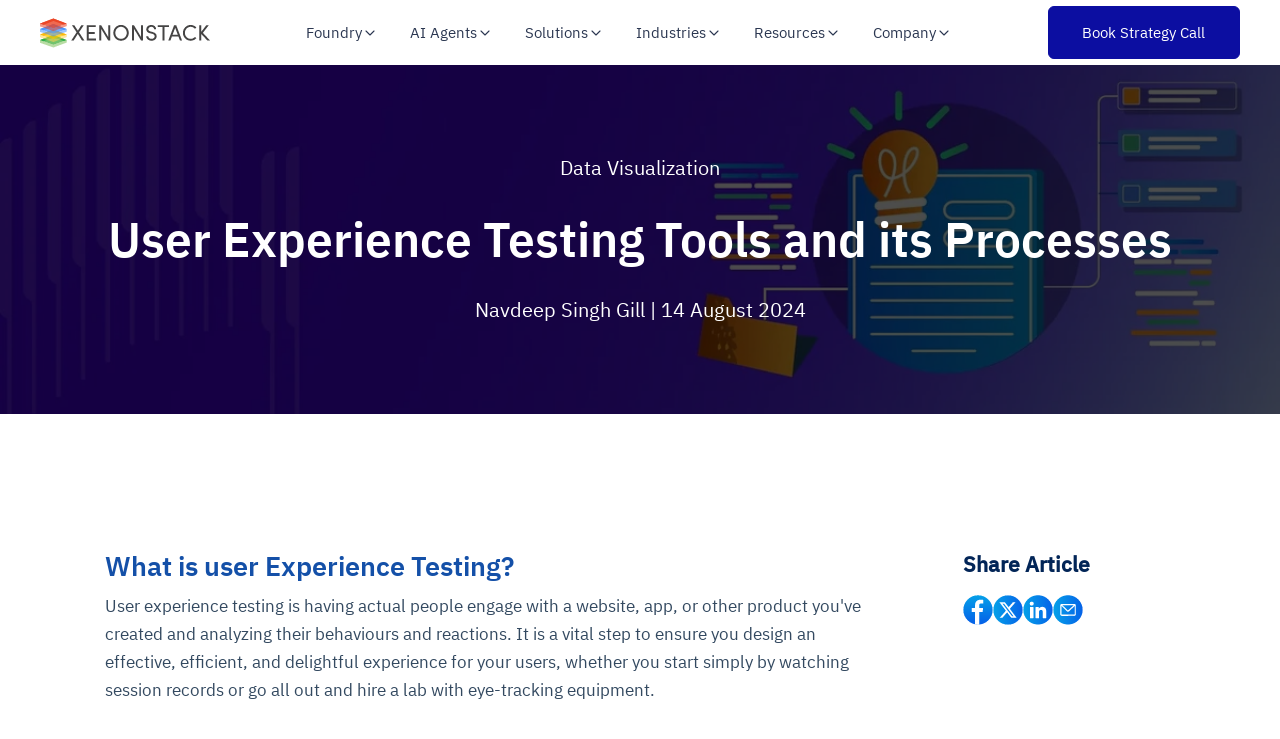

--- FILE ---
content_type: text/html; charset=UTF-8
request_url: https://www.xenonstack.com/blog/user-experience-testing-tools
body_size: 32433
content:
<!doctype html><html lang="en"><head>
    <meta charset="utf-8">
    <title>User Experience Testing Tools and its Processes</title>
    <link rel="shortcut icon" href="https://www.xenonstack.com/hubfs/xenonstack-favicon.png">
    <meta name="description" content="User Acceptance Criteria and User Experience Testing best Tools and its Processes to match business choices with real world applications and remove bugs.">  
    <meta property="og:type" content="web page">
    <meta property="og:image" content="https://www.xenonstack.com/hubfs/user-experience-testing-tools.png">
    <meta property="og:url" content="https://www.xenonstack.com/blog/user-experience-testing-tools">
    <meta name="twitter:card" content="summary_large_image">
    <meta name="twitter:site" content="https://twitter.com/xenonstack"> 
    <link rel="preload" href="https://www.xenonstack.com/hubfs/IBM-Plex-Sans/IBMPlexSans-Bold.ttf" as="font" type="font/ttf" crossorigin="anonymous">
    <link rel="preload" href="https://www.xenonstack.com/hubfs/IBM-Plex-Sans/IBMPlexSans-Regular.ttf" as="font" type="font/ttf" crossorigin="anonymous">
    <link rel="preload" href="https://www.xenonstack.com/hubfs/IBM-Plex-Sans/IBMPlexSans-SemiBold.ttf" as="font" type="font/ttf" crossorigin="anonymous">
        
     
    <meta name="viewport" content="width=device-width, initial-scale=1">

    
    <meta property="og:description" content="User Acceptance Criteria and User Experience Testing best Tools and its Processes to match business choices with real world applications and remove bugs.">
    <meta property="og:title" content="User Experience Testing Tools and its Processes">
    <meta name="twitter:description" content="User Acceptance Criteria and User Experience Testing best Tools and its Processes to match business choices with real world applications and remove bugs.">
    <meta name="twitter:title" content="User Experience Testing Tools and its Processes">

    

    
    <style>
a.cta_button{-moz-box-sizing:content-box !important;-webkit-box-sizing:content-box !important;box-sizing:content-box !important;vertical-align:middle}.hs-breadcrumb-menu{list-style-type:none;margin:0px 0px 0px 0px;padding:0px 0px 0px 0px}.hs-breadcrumb-menu-item{float:left;padding:10px 0px 10px 10px}.hs-breadcrumb-menu-divider:before{content:'›';padding-left:10px}.hs-featured-image-link{border:0}.hs-featured-image{float:right;margin:0 0 20px 20px;max-width:50%}@media (max-width: 568px){.hs-featured-image{float:none;margin:0;width:100%;max-width:100%}}.hs-screen-reader-text{clip:rect(1px, 1px, 1px, 1px);height:1px;overflow:hidden;position:absolute !important;width:1px}
</style>

<link rel="stylesheet" href="https://www.xenonstack.com/hubfs/hub_generated/template_assets/1/183316258171/1768385021268/template_blog-postpage-v2.min.css">
<link rel="stylesheet" href="https://www.xenonstack.com/hubfs/hub_generated/template_assets/1/182657807661/1768385029265/template_get-started-multistep-form.css">
<link rel="stylesheet" href="https://www.xenonstack.com/hubfs/hub_generated/template_assets/1/199162971465/1768385023403/template_main-file-new-v3.min.css">
<link rel="stylesheet" href="https://www.xenonstack.com/hubfs/hub_generated/module_assets/1/200368890793/1764931511474/module_get-started-modal-v2.min.css">
<link rel="stylesheet" href="https://www.xenonstack.com/hubfs/hub_generated/module_assets/1/183341764437/1747746498208/module_blog-author-details.min.css">
<link rel="stylesheet" href="https://www.xenonstack.com/hubfs/hub_generated/module_assets/1/183338452006/1747750683736/module_blog-post-subscribe-now.min.css">
<link rel="preload" as="style" href="https://241839045.fs1.hubspotusercontent-na2.net/hubfs/241839045/raw_assets/media-default-modules/master/650/js_client_assets/assets/TrackPlayAnalytics-Cm48oVxd.css">

<link rel="preload" as="style" href="https://241839045.fs1.hubspotusercontent-na2.net/hubfs/241839045/raw_assets/media-default-modules/master/650/js_client_assets/assets/Tooltip-DkS5dgLo.css">

    <script type="application/ld+json">
{
  "mainEntityOfPage" : {
    "@type" : "WebPage",
    "@id" : "https://www.xenonstack.com/blog/user-experience-testing-tools"
  },
  "author" : {
    "name" : "Navdeep Singh Gill",
    "url" : "https://www.xenonstack.com/blog/author/navdeep-singh-gill",
    "@type" : "Person"
  },
  "headline" : "User Experience Testing Tools and its Processes",
  "datePublished" : "2023-11-19T11:13:00.000Z",
  "dateModified" : "2024-08-14T06:01:47.471Z",
  "publisher" : {
    "name" : "Xenonstack Inc",
    "logo" : {
      "url" : "https://www.xenonstack.com/hubfs/Xenonstack-Serives%20-3-2-2021-10.png",
      "@type" : "ImageObject"
    },
    "@type" : "Organization"
  },
  "@context" : "https://schema.org",
  "@type" : "BlogPosting",
  "image" : [ "https://www.xenonstack.com/hubfs/user-experience-testing-tools.png" ]
}
</script>


    
<!--  Added by GoogleAnalytics4 integration -->
<script>
var _hsp = window._hsp = window._hsp || [];
window.dataLayer = window.dataLayer || [];
function gtag(){dataLayer.push(arguments);}

var useGoogleConsentModeV2 = true;
var waitForUpdateMillis = 1000;


if (!window._hsGoogleConsentRunOnce) {
  window._hsGoogleConsentRunOnce = true;

  gtag('consent', 'default', {
    'ad_storage': 'denied',
    'analytics_storage': 'denied',
    'ad_user_data': 'denied',
    'ad_personalization': 'denied',
    'wait_for_update': waitForUpdateMillis
  });

  if (useGoogleConsentModeV2) {
    _hsp.push(['useGoogleConsentModeV2'])
  } else {
    _hsp.push(['addPrivacyConsentListener', function(consent){
      var hasAnalyticsConsent = consent && (consent.allowed || (consent.categories && consent.categories.analytics));
      var hasAdsConsent = consent && (consent.allowed || (consent.categories && consent.categories.advertisement));

      gtag('consent', 'update', {
        'ad_storage': hasAdsConsent ? 'granted' : 'denied',
        'analytics_storage': hasAnalyticsConsent ? 'granted' : 'denied',
        'ad_user_data': hasAdsConsent ? 'granted' : 'denied',
        'ad_personalization': hasAdsConsent ? 'granted' : 'denied'
      });
    }]);
  }
}

gtag('js', new Date());
gtag('set', 'developer_id.dZTQ1Zm', true);
gtag('config', 'G-N62LZ2BDY3');
</script>
<script async src="https://www.googletagmanager.com/gtag/js?id=G-N62LZ2BDY3"></script>

<!-- /Added by GoogleAnalytics4 integration -->


<!-- Site Schema by Morey Creative Studios // www.moreycreative.com/hubspot-schema -->

<script type="application/ld+json">
 {
     "@context": "http://schema.org",
     "@type": "Organization",
     "mainEntityOfPage":{
          "@type":"WebPage",
          "@id":"https://www.xenonstack.com/blog/user-experience-testing-tools",
          "description": "User Acceptance Criteria and User Experience Testing best Tools and its Processes to match business choices with real world applications and remove bugs."
     },
     "url": "https://www.xenonstack.com/",
     "logo": "https://f.hubspotusercontent30.net/hubfs/8161231/Xenonstack-Serives%20-3-2-2021-10.png",
     "name": "XenonStack",
      "description": "XenonStack is the #1 Data and AI foundry and technology services company to simplify and scale Enterprise and Generative AI Journeys.",
     "address": {
          "@type": "PostalAddress",
          "streetAddress": "7700 Windrose Ave. ",
          "addressLocality": "Plano",
          "addressRegion": "Texas",
          "addressCountry": "USA",
          "postalCode": "75024"
     },
     "telephone": "",
     "email": "business@xenonstack.com",
     "sameAs": [
          "https://www.facebook.com/XenonStack",
          "https://www.linkedin.com/company/xenonstack/",
          "https://www.youtube.com/c/XenonStackOfficial",
          "https://twitter.com/xenonstack"
     ]
}
</script>
<!-- End Schema -->
<meta property="og:image" content="https://www.xenonstack.com/hubfs/user-experience-testing-tools.png">
<meta property="og:image:width" content="1280">
<meta property="og:image:height" content="720">
<meta property="og:image:alt" content="User Experience Testing Tools and its Processes">
<meta name="twitter:image" content="https://www.xenonstack.com/hubfs/user-experience-testing-tools.png">
<meta name="twitter:image:alt" content="User Experience Testing Tools and its Processes">

<meta property="og:url" content="https://www.xenonstack.com/blog/user-experience-testing-tools">
<meta name="twitter:card" content="summary_large_image">
<meta name="twitter:creator" content="@xenonstack">

<link rel="canonical" href="https://www.xenonstack.com/blog/user-experience-testing-tools">
<!-- Blog Schema by Morey Creative Studios // www.moreycreative.com/hubspot-schema -->

<script type="application/ld+json">
 {
     "@context": "http://schema.org",
     "@type": "BlogPosting",
     "mainEntityOfPage":{
        "@type":"WebPage",
        "@id":"https://www.xenonstack.com/blog/user-experience-testing-tools"
     },
     "headline": "User Experience Testing Tools and its Processes",
     "image": {
          "@type": "ImageObject",
          "url": "https://www.xenonstack.com/hubfs/user-experience-testing-tools.png"
     },
     "datePublished": "2023-11-19 11:13:00",
     "dateModified": "August 14, 2024, 6:01:47 AM",
     "author": {
         "@type": "Person",
         "name": "Navdeep Singh Gill"
     },
     "publisher": {
         "@type": "Organization",
         "name": "XenonStack",
         "logo": {
             "@type": "ImageObject",
             "url": "https://f.hubspotusercontent30.net/hubfs/8161231/Xenonstack-Serives%20-3-2-2021-10.png"
         }
     },
     "description": "User Acceptance Criteria and User Experience Testing best Tools and its Processes to match business choices with real world applications and remove bugs."
 }
 </script>
 <!-- End Schema --> 
<meta property="og:type" content="article">
<link rel="alternate" type="application/rss+xml" href="https://www.xenonstack.com/blog/rss.xml">
<meta name="twitter:domain" content="www.xenonstack.com">
<script src="//platform.linkedin.com/in.js" type="text/javascript">
    lang: en_US
</script>

<meta http-equiv="content-language" content="en">






    <script src="https://analytics.ahrefs.com/analytics.js" data-key="Z3oqFb8LBeGlRUESr5Z+7w" async></script>
  <style>
    .header {
      margin-top: 0 !important;
    }
    .banner-upper-section.with-header {
      top: 0;
      margin: 64px 0 4rem!important;
      transition: all 0.4s 
        ease;
      z-index: 1 !important;
    }
    .banner-upper-section {
      top: 0;
      margin: 64px 0 4rem!important;
      transition: all 0.4s 
        ease;
      z-index: 1 !important;
    }
    .banner-upper-section.attached {
      margin: 0!important;
    }
    @media(max-width:767px){
      .banner-upper-section.with-header{
        margin: 70px 0 4rem!important;
      }
  </style><meta name="generator" content="HubSpot"></head>
  
  <body>
    <div class="body-wrapper">
      
      <div data-global-resource-path="xenonstack-hubspot-website/templates/partials/header-new-file-v4.html"><!-- Begin partial -->
<header class="pricing-header header header-wrapper" id="headerblock">
  <div class="container-homepage">
    <nav>
      <ul>
        <li tabindex="0"><div class="elixir-logo"><a href="/"><img src="https://www.xenonstack.com/hubfs/xenonstack-logo-new-relase.svg" alt="xenonstack-logo" width="170" height="30" loading="eager" fetchpriority="high"></a></div></li>
        <li>
          <ul class="headder-content">
            <li class="elixirdata-hover-element-header" tabindex="0" id="usecase-hover">
              <p class="platform">Foundry <svg width="16" height="16" viewbox="0 0 20 20" fill="none" xmlns="http://www.w3.org/2000/svg"><path d="M5 7.5L10 12.5L15 7.5" stroke="currentColor" stroke-width="1.5" stroke-linecap="round" stroke-linejoin="round"></path></svg></p>
              <div class="nav-megamenu">
                <div class="nav-megamenu-inner">
                  <div class="row">
                    <div class="col-12 col-sm-12 col-md-9 col-lg-9 dropdown-left">
                      <div class="dropdown-tab-heading">
                        <p class="drop-down-heading">Foundry</p>
                        <p class="dropdown-tab-desc">Unified reasoning foundation enabling seamless orchestration, analytics, infrastructure, and trust across intelligent ecosystems</p>
                        <!--                         <div class="dropdown-right-cta">
                          <a href="https://www.xenonstack.com/agentic-platforms/data-ai-foundry/">
                            <p class="solution-explore">Explore Now</p>
                            <img src="https://www.akira.ai/hubfs/dropdown-assets/cta-arrow.svg" alt="cta-arrow" loading="lazy" />
                          </a>
                        </div> -->
                      </div>
                      <div class="row pointers-row">
                        <div class="col-12 col-sm-4 col-md-4 col-lg-4 pointers-wrapper">
                          <a href="https://www.xenonstack.com/agentic-platforms/akira-ai/">
                            <div class="dropdown-pointers-outer-wrapper-1">
                              <img src="https://www.xenonstack.com/hubfs/xs-revamp-header-dropdown/our-purpose-line-icon.svg" alt="pointers-icon" width="32" height="32" loading="lazy">
                              <div class="dropdown-pointer">
                                <p class="dropdown-tab-subheading">Akira AI - Reasoning and Agent Orchestration</p>
                                <p class="dropdown-tab-description">Turn models into collaborative, policy-governed agents that learn and act together</p>
                              </div>
                            </div>
                          </a>
                        </div>
                        <div class="col-12 col-sm-4 col-md-4 col-lg-4 pointers-wrapper">
                          <a href="https://www.xenonstack.com/agentic-platforms/elixirdata/">
                            <div class="dropdown-pointers-outer-wrapper-1">
                              <img src="https://www.xenonstack.com/hubfs/xs-revamp-header-dropdown/autonomous-operations-icon.svg" alt="pointers-icon" width="32" height="32" loading="lazy">
                              <div class="dropdown-pointer">
                                <p class="dropdown-tab-subheading">ElixirData - Agentic Analytics Intelligence</p>
                                <p class="dropdown-tab-description">Explainable, decision-centric analytics for measurable business outcomes</p>
                              </div>
                            </div>
                          </a>
                        </div>
                        <div class="col-12 col-sm-4 col-md-4 col-lg-4 pointers-wrapper">
                          <a href="https://www.xenonstack.com/agentic-platforms/nexastack-unified-inference/">
                            <div class="dropdown-pointers-outer-wrapper-1">
                              <img src="https://www.xenonstack.com/hubfs/xs-revamp-header-dropdown/digital-immune-system-icon.svg" alt="pointers-icon" width="32" height="32" loading="lazy">
                              <div class="dropdown-pointer">
                                <p class="dropdown-tab-subheading">NexaStack - Agentic Infrastructure Automation</p>
                                <p class="dropdown-tab-description">Secure, compliant, and high-performance AI deployment across cloud, edge, and on-prem</p>
                              </div>
                            </div>
                          </a>
                        </div>
                        <div class="col-12 col-sm-4 col-md-4 col-lg-4 pointers-wrapper">
                          <a href="https://www.xenonstack.com/agentic-platforms/metasecure/">
                            <div class="dropdown-pointers-outer-wrapper-1">
                              <img src="https://www.xenonstack.com/hubfs/xs-header-dropdown/ai-driven-industries-hr-and-recruitment.svg" alt="pointers-icon" width="32" height="32" loading="lazy">
                              <div class="dropdown-pointer">
                                <p class="dropdown-tab-subheading">MetaSecure - Trust, Compliance, and Defense</p>
                                <p class="dropdown-tab-description">Continuous assurance with AI-BOMs, risk scoring, and agentic security</p>
                              </div>
                            </div>
                          </a>
                        </div>
                        <div class="col-12 col-sm-4 col-md-4 col-lg-4 pointers-wrapper">
                          <a href="https://www.xenonstack.com/agentic-platforms/neural-ai/">
                            <div class="dropdown-pointers-outer-wrapper-1">
                              <img src="https://www.xenonstack.com/hubfs/xs-revamp-header-dropdown/decision-intelligence-header-icon.svg" alt="pointers-icon" width="32" height="32" loading="lazy">
                              <div class="dropdown-pointer">
                                <p class="dropdown-tab-subheading">Neural AI – Agentic Intelligence &amp; Autonomous Innovation</p>
                                <p class="dropdown-tab-description">AI agents for intelligent automation and adaptive innovation</p>
                              </div>
                            </div>
                          </a>
                        </div>
                      </div>
                    </div>
                    <div class="col-12 col-sm-12 col-md-3 col-lg-3 dropdown-right">
                      <div class="dropdown-div">
                        <div class="navbar_dropdown-content-wrapper">
                          <div class="drop-down-right-div">
                            <h3>Reasoning Stack</h3>
                            <p>Powers intelligent systems with unified orchestration, adaptive analytics, scalable infrastructure, and built-in trust</p>
                            <a class="button-link" href="https://www.xenonstack.com/agentic-ai/analytics-platform/">
                              <p>See in action</p>
                              <img src="https://www.akira.ai/hubfs/dropdown-assets/cta-arrow.svg" alt="cta-arrow" loading="lazy">
                            </a>
                          </div>
                          <div class="navbar_featured-img"><img alt="platfom-image" src="https://9471087.fs1.hubspotusercontent-na1.net/hubfs/9471087/Imported%20images/build-your-next-intelligent-workflows-banner-image.svg" loading="lazy"></div>
                        </div>
                      </div>
                    </div>
                  </div>
                </div>
              </div>
            </li>
            <li class="elixirdata-hover-element-header" tabindex="0" id="solution-hover">
              <p class="platform">AI Agents <svg width="16" height="16" viewbox="0 0 20 20" fill="none" xmlns="http://www.w3.org/2000/svg"><path d="M5 7.5L10 12.5L15 7.5" stroke="currentColor" stroke-width="1.5" stroke-linecap="round" stroke-linejoin="round"></path></svg></p>
              <div class="nav-megamenu">
                <div class="nav-megamenu-inner">
                  <div class="row">
                    <div class="col-12 col-sm-12 col-md-12 col-lg-12 dropdown-left">
                      <div class="dropdown-tab-heading">
                        <p class="drop-down-heading">AI Agents</p>
                        <p class="dropdown-tab-desc">Pre-built autonomous agents designed for domain-specific intelligence, seamless integrations, and governed enterprise deployment</p>
                      </div>
                      <div class="row pointers-row">
                        <div class="col-l2 col-sm-12 col-md-6 col-lg-6 ai-agents-dropdown" id="ai-agents-dropdown">
                          <div class="dropdown-section-heading"><p>By Domain</p></div>
                          <div class="row">
                            <div class="col-12 col-sm-6 col-md-6 col-lg-6 pointers-wrapper-1">
                              <a href="https://www.xenonstack.com/ai-agents/agentic-operations/" class="dropdown-link-wrapper">
                                <div class="dropdown-pointers-outer-wrapper-1">
                                  <img src="https://www.xenonstack.com/hubfs/xs-header-dropdown/adaptive-ai-enterprise-operational-analytics.svg" alt="pointers-icon" width="32" height="32" loading="lazy">
                                  <div class="dropdown-pointer">
                                    <p class="dropdown-tab-subheading">Agentic Operations</p>
                                    <p class="dropdown-tab-description-1">AgentSRE and AgentOps for automated reliability and IT operations</p>
                                  </div>
                                </div>
                              </a>
                            </div>
                            <div class="col-12 col-sm-6 col-md-6 col-lg-6 pointers-wrapper-1">
                              <a href="https://www.xenonstack.com/ai-agents/agentic-finance/" class="dropdown-link-wrapper">
                                <div class="dropdown-pointers-outer-wrapper-1">
                                  <img src="https://www.xenonstack.com/hubfs/xs-header-dropdown/industries-fintech.svg" alt="pointers-icon" width="32" height="32" loading="lazy">
                                  <div class="dropdown-pointer">
                                    <p class="dropdown-tab-subheading">Agentic Finance</p>
                                    <p class="dropdown-tab-description-1">FinOps Agent and Budget Enforcer for optimized financial governance</p>
                                  </div>
                                </div>
                              </a>
                            </div>
                            <div class="col-12 col-sm-6 col-md-6 col-lg-6 pointers-wrapper-1">
                              <a href="https://www.xenonstack.com/ai-agents/agentic-risk-compliance/" class="dropdown-link-wrapper">
                                <div class="dropdown-pointers-outer-wrapper-1">
                                  <img src="https://www.xenonstack.com/hubfs/xs-header-dropdown/case-study-icon.svg" alt="pointers-icon" width="32" height="32" loading="lazy">
                                  <div class="dropdown-pointer">
                                    <p class="dropdown-tab-subheading">Agentic Risk and Compliance</p>
                                    <p class="dropdown-tab-description-1">Audit Agent and Risk Assurance to automate compliance monitoring</p>
                                  </div>
                                </div>
                              </a>
                            </div>
                            <div class="col-12 col-sm-6 col-md-6 col-lg-6 pointers-wrapper-1">
                              <a href="https://www.xenonstack.com/ai-agents/agentic-analytics/" class="dropdown-link-wrapper">
                                <div class="dropdown-pointers-outer-wrapper-1">
                                  <img src="https://www.xenonstack.com/hubfs/xs-header-dropdown/discover-digital-experience-platform.svg" alt="pointers-icon" width="32" height="32" loading="lazy">
                                  <div class="dropdown-pointer">
                                    <p class="dropdown-tab-subheading">Agentic Analytics</p>
                                    <p class="dropdown-tab-description-1">Analyst Agent and Decision Advisor for AI-driven insights and strategy</p>
                                  </div>
                                </div>
                              </a>
                            </div>
                            <div class="col-12 col-sm-6 col-md-6 col-lg-6 pointers-wrapper-1">
                              <a href="https://www.xenonstack.com/ai-agents/agentic-procurement/" class="dropdown-link-wrapper">
                                <div class="dropdown-pointers-outer-wrapper-1">
                                  <img src="https://www.xenonstack.com/hubfs/xs-revamp-header-dropdown/developer-experience-icon.svg" alt="pointers-icon" width="32" height="32" loading="lazy">
                                  <div class="dropdown-pointer">
                                    <p class="dropdown-tab-subheading">Agentic Supply Chain</p>
                                    <p class="dropdown-tab-description-1">AI-powered advisor for smart sourcing, vendor insights, and strategic procurement</p>
                                  </div>
                                </div>
                              </a>
                            </div>
                            <div class="col-12 col-sm-6 col-md-6 col-lg-6 pointers-wrapper-1">
                              <a href="https://www.xenonstack.com/ai-agents/agentic-security/" class="dropdown-link-wrapper">
                                <div class="dropdown-pointers-outer-wrapper-1">
                                  <img src="https://www.xenonstack.com/hubfs/xs-header-dropdown/discover-serverless-application-development.svg" alt="pointers-icon" width="32" height="32" loading="lazy">
                                  <div class="dropdown-pointer">
                                    <p class="dropdown-tab-subheading">Agentic Security</p>
                                    <p class="dropdown-tab-description-1">AI-driven defense delivering proactive threat detection and autonomous security orchestration</p>
                                  </div>
                                </div>
                              </a>
                            </div>
                          </div>
                        </div>
                        <div class="col-l2 col-sm-12 col-md-6 col-lg-6 ai-agents-dropdown">
                          <div class="dropdown-section-heading"><p>By Integration</p></div>
                          <div class="row">
                            <div class="col-12 col-sm-6 col-md-6 col-lg-6 pointers-wrapper-1">
                              <a href="https://www.xenonstack.com/ai-agents/snowflake-ai-agents/" class="dropdown-link-wrapper">
                                <div class="dropdown-pointers-outer-wrapper-1">
                                  <img src="https://www.xenonstack.com/hubfs/xs-header-dropdown/decision-intelligence-metaverse.svg" alt="pointers-icon" width="32" height="32" loading="lazy">
                                  <div class="dropdown-pointer">
                                    <p class="dropdown-tab-subheading">Snowflake AI Agents</p>
                                    <p class="dropdown-tab-description-1">Pre-built connectors for real-time data intelligence on Snowflake</p>
                                  </div>
                                </div>
                              </a>
                            </div>
                            <div class="col-12 col-sm-6 col-md-6 col-lg-6 pointers-wrapper-1">
                              <a href="https://www.xenonstack.com/ai-agents/databricks-ai-agents/" class="dropdown-link-wrapper">
                                <div class="dropdown-pointers-outer-wrapper-1">
                                  <img src="https://www.xenonstack.com/hubfs/xs-header-dropdown/optimize-cloud-migration.svg" alt="pointers-icon" width="32" height="32" loading="lazy">
                                  <div class="dropdown-pointer">
                                    <p class="dropdown-tab-subheading">Databricks AI Agents</p>
                                    <p class="dropdown-tab-description-1">AI agents for automated data workflows and insights on Databricks</p>
                                  </div>
                                </div>
                              </a>
                            </div>
                            <div class="col-12 col-sm-6 col-md-6 col-lg-6 pointers-wrapper-1">
                              <a href="https://www.xenonstack.com/ai-agents/servicenow-ai-agents/" class="dropdown-link-wrapper">
                                <div class="dropdown-pointers-outer-wrapper-1">
                                  <img src="https://www.xenonstack.com/hubfs/xs-header-dropdown/optimize-application-modernization.svg" alt="pointers-icon" width="32" height="32" loading="lazy">
                                  <div class="dropdown-pointer">
                                    <p class="dropdown-tab-subheading">ServiceNow AI Agents</p>
                                    <p class="dropdown-tab-description-1">AI workflows to streamline service, incident, and operations automation</p>
                                  </div>
                                </div>
                              </a>
                            </div>
                            <div class="col-12 col-sm-6 col-md-6 col-lg-6 pointers-wrapper-1">
                              <a href="https://www.xenonstack.com/ai-agents/jira-agents-actions/" class="dropdown-link-wrapper">
                                <div class="dropdown-pointers-outer-wrapper-1">
                                  <img src="https://www.xenonstack.com/hubfs/xs-header-dropdown/cloud-native-devsecops.svg" alt="pointers-icon" width="32" height="32" loading="lazy">
                                  <div class="dropdown-pointer">
                                    <p class="dropdown-tab-subheading">Jira/Project Management Agents</p>
                                    <p class="dropdown-tab-description-1">AI agents for backlog grooming, sprint planning, and real-time project visibility</p>
                                  </div>
                                </div>
                              </a>
                            </div>
                            <div class="col-12 col-sm-6 col-md-6 col-lg-6 pointers-wrapper-1">
                              <a href="https://www.xenonstack.com/ai-agents/sap-agents-actions/" class="dropdown-link-wrapper">
                                <div class="dropdown-pointers-outer-wrapper-1">
                                  <img src="https://www.xenonstack.com/hubfs/xs-header-dropdown/discover-digital-experience-platform.svg" alt="pointers-icon" width="32" height="32" loading="lazy">
                                  <div class="dropdown-pointer">
                                    <p class="dropdown-tab-subheading">SAP AI Agents</p>
                                    <p class="dropdown-tab-description-1">AI copilots for finance, supply chain, and HR decisions across your SAP landscape</p>
                                  </div>
                                </div>
                              </a>
                            </div>
                            <div class="col-12 col-sm-6 col-md-6 col-lg-6 pointers-wrapper-1">
                              <a href="https://www.xenonstack.com/ai-agents/oracle-agents-actions/" class="dropdown-link-wrapper">
                                <div class="dropdown-pointers-outer-wrapper-1">
                                  <img src="https://www.xenonstack.com/hubfs/xs-header-dropdown/ai-driven-industries-hr-and-recruitment.svg" alt="pointers-icon" width="32" height="32" loading="lazy">
                                  <div class="dropdown-pointer">
                                    <p class="dropdown-tab-subheading">Oracle AI Agents</p>
                                    <p class="dropdown-tab-description">AI agents for financials, risk, and operations intelligence across Oracle applications</p>
                                  </div>
                                </div>
                              </a>
                            </div>
                          </div>
                        </div>
                      </div>
                    </div>
                  </div>
                </div>
              </div>
            </li>
            <li class="elixirdata-hover-element-header" tabindex="0" id="solution-hover">
              <p class="platform">Solutions <svg width="16" height="16" viewbox="0 0 20 20" fill="none" xmlns="http://www.w3.org/2000/svg"><path d="M5 7.5L10 12.5L15 7.5" stroke="currentColor" stroke-width="1.5" stroke-linecap="round" stroke-linejoin="round"></path></svg></p>
              <div class="nav-megamenu">
                <div class="nav-megamenu-inner">
                  <div class="row">
                    <div class="col-12 col-sm-12 col-md-12 col-lg-12 dropdown-left">
                      <div class="dropdown-tab-heading">
                        <p class="drop-down-heading">Solutions</p>
                        <p class="dropdown-tab-desc">Governed AI solutions driving measurable business outcomes across operations, finance, security, and analytics</p>
                      </div>
                      <div class="row pointers-row">
                        <div class="col-12 col-sm-6 col-md-4 col-lg-4 pointers-wrapper-1">
                          <a href="https://www.xenonstack.com/ai-agents/cloudops-reimagined/" class="dropdown-link-wrapper">
                            <div class="dropdown-pointers-outer-wrapper-1">
                              <img src="https://www.xenonstack.com/hubfs/xs-header-dropdown/cloud-native-devops.svg" alt="pointers-icon" width="32" height="32" loading="lazy">
                              <div class="dropdown-pointer">
                                <p class="dropdown-tab-subheading">ReliabilityOps — Cloud Reliability Automation</p>
                                <p class="dropdown-tab-description-1">Automate reliability checks and optimize uptime with continuous reasoning</p>
                              </div>
                            </div>
                          </a>
                        </div>
                        <div class="col-12 col-sm-6 col-md-4 col-lg-4 pointers-wrapper-1">
                          <a href="https://www.xenonstack.com/ai-agents/sre-reimagined/" class="dropdown-link-wrapper">
                            <div class="dropdown-pointers-outer-wrapper-1">
                              <img src="https://www.xenonstack.com/hubfs/xs-header-dropdown/cloud-native-kubernetes.svg" alt="pointers-icon" width="32" height="32" loading="lazy">
                              <div class="dropdown-pointer">
                                <p class="dropdown-tab-subheading">IncidentOps — AI-Driven Site Reliability</p>
                                <p class="dropdown-tab-description-1">Resolve incidents faster with AI-led triage, contextual RCA, and adaptive recovery</p>
                              </div>
                            </div>
                          </a>
                        </div>
                        <div class="col-12 col-sm-6 col-md-4 col-lg-4 pointers-wrapper-1">
                          <a href="https://www.xenonstack.com/ai-agents/platformops-reimagined/" class="dropdown-link-wrapper">
                            <div class="dropdown-pointers-outer-wrapper-1">
                              <img src="https://www.xenonstack.com/hubfs/xs-header-dropdown/discover-custom-software-development.svg" alt="pointers-icon" width="32" height="32" loading="lazy">
                              <div class="dropdown-pointer">
                                <p class="dropdown-tab-subheading">PlatformOps — Unified Platform Automation</p>
                                <p class="dropdown-tab-description-1">Unify infrastructure and AI systems with reasoning-driven automation and compliance</p>
                              </div>
                            </div>
                          </a>
                        </div>
                        <div class="col-12 col-sm-6 col-md-4 col-lg-4 pointers-wrapper-1">
                          <a href="https://www.xenonstack.com/ai-agents/responsible-ai-aviator/" class="dropdown-link-wrapper">
                            <div class="dropdown-pointers-outer-wrapper-1">
                              <img src="https://www.xenonstack.com/hubfs/xs-header-dropdown/decision-intelligence-customer-analytics.svg" alt="pointers-icon" width="32" height="32" loading="lazy">
                              <div class="dropdown-pointer">
                                <p class="dropdown-tab-subheading">DefenseOps — Autonomous Threat Defense</p>
                                <p class="dropdown-tab-description-1">Detect, analyze, and neutralize threats autonomously with adaptive defense intelligence</p>
                              </div>
                            </div>
                          </a>
                        </div>
                        <div class="col-12 col-sm-6 col-md-4 col-lg-4 pointers-wrapper-1">
                          <a href="https://www.xenonstack.com/ai-agents/secops-reimagined/" class="dropdown-link-wrapper">
                            <div class="dropdown-pointers-outer-wrapper-1">
                              <img src="https://www.xenonstack.com/hubfs/xs-header-dropdown/optimize-business-intelligence.svg" alt="pointers-icon" width="32" height="32" loading="lazy">
                              <div class="dropdown-pointer">
                                <p class="dropdown-tab-subheading">TrustOps — Responsible AI and Continuous Governance</p>
                                <p class="dropdown-tab-description-1">Ensure transparency, fairness, and compliance in every AI system and decision</p>
                              </div>
                            </div>
                          </a>
                        </div>
                        <div class="col-12 col-sm-6 col-md-4 col-lg-4 pointers-wrapper-1">
                          <a href="https://www.xenonstack.com/ai-agents/risk-management-aviator/" class="dropdown-link-wrapper">
                            <div class="dropdown-pointers-outer-wrapper-1">
                              <img src="https://www.xenonstack.com/hubfs/xs-header-dropdown/ai-driven-industries-manufacturing.svg" alt="pointers-icon" width="32" height="32" loading="lazy">
                              <div class="dropdown-pointer">
                                <p class="dropdown-tab-subheading">RiskOps — Predictive Risk Intelligence</p>
                                <p class="dropdown-tab-description-1">Predict, score, and mitigate risks proactively with real-time assurance intelligence</p>
                              </div>
                            </div>
                          </a>
                        </div>
                        <div class="col-12 col-sm-6 col-md-4 col-lg-4 pointers-wrapper-1">
                          <a href="https://www.xenonstack.com/ai-agents/industrial-automation-reimagined/" class="dropdown-link-wrapper">
                            <div class="dropdown-pointers-outer-wrapper-1">
                              <img src="https://www.xenonstack.com/hubfs/xs-header-dropdown/adaptive-ai-explainable-ai.svg" alt="pointers-icon" width="32" height="32" loading="lazy">
                              <div class="dropdown-pointer">
                                <p class="dropdown-tab-subheading">FactoryOps — AI-Driven Industrial Automation</p>
                                <p class="dropdown-tab-description-1">Predict equipment failures and optimize production with adaptive intelligence</p>
                              </div>
                            </div>
                          </a>
                        </div>
                        <div class="col-12 col-sm-6 col-md-4 col-lg-4 pointers-wrapper-1">
                          <a href="https://www.xenonstack.com/ai-agents/asset-operations-and-maintenance-reimagined/" class="dropdown-link-wrapper">
                            <div class="dropdown-pointers-outer-wrapper-1">
                              <img src="https://www.xenonstack.com/hubfs/xs-header-dropdown/adaptive-ai-enterprise-operational-analytics.svg" alt="pointers-icon" width="32" height="32" loading="lazy">
                              <div class="dropdown-pointer">
                                <p class="dropdown-tab-subheading">AssetOps — Automated Asset Reliability</p>
                                <p class="dropdown-tab-description-1">Enable predictive maintenance and optimize lifecycle performance continuously</p>
                              </div>
                            </div>
                          </a>
                        </div>
                        <div class="col-12 col-sm-6 col-md-4 col-lg-4 pointers-wrapper-1">
                          <a href="https://www.xenonstack.com/ai-agents/qaops-reimagined/" class="dropdown-link-wrapper">
                            <div class="dropdown-pointers-outer-wrapper-1">
                              <img src="https://www.xenonstack.com/hubfs/xs-header-dropdown/ai-driven-industries-infrastructure%20.svg" alt="pointers-icon" width="32" height="32" loading="lazy">
                              <div class="dropdown-pointer">
                                <p class="dropdown-tab-subheading">QualityOps — Continuous Testing Intelligence</p>
                                <p class="dropdown-tab-description-1">Accelerate testing cycles with autonomous validation and reasoning feedback</p>
                              </div>
                            </div>
                          </a>
                        </div>
                        <div class="col-12 col-sm-6 col-md-4 col-lg-4 pointers-wrapper-1">
                          <a href="https://www.xenonstack.com/ai-agents/procurement-reimagined/" class="dropdown-link-wrapper">
                            <div class="dropdown-pointers-outer-wrapper-1">
                              <img src="https://www.xenonstack.com/hubfs/xs-header-dropdown/industries-insurance.svg" alt="pointers-icon" width="32" height="32" loading="lazy">
                              <div class="dropdown-pointer">
                                <p class="dropdown-tab-subheading">SourcingOps — Intelligent Procurement</p>
                                <p class="dropdown-tab-description-1">Automate sourcing, vendor analysis, and spend insights for agile procurement</p>
                              </div>
                            </div>
                          </a>
                        </div>
                        <div class="col-12 col-sm-6 col-md-4 col-lg-4 pointers-wrapper-1">
                          <a href="https://www.xenonstack.com/ai-agents/dataops-reimagined/" class="dropdown-link-wrapper">
                            <div class="dropdown-pointers-outer-wrapper-1">
                              <img src="https://www.xenonstack.com/hubfs/xs-header-dropdown/decision-intelligence-augmented-data-management.svg" alt="pointers-icon" width="32" height="32" loading="lazy">
                              <div class="dropdown-pointer">
                                <p class="dropdown-tab-subheading">DataOps — Autonomous Data Pipeline Governance</p>
                                <p class="dropdown-tab-description-1">Ensure reliability, detect anomalies, and self-heal data pipelines automatically</p>
                              </div>
                            </div>
                          </a>
                        </div>
                        <div class="col-12 col-sm-6 col-md-3 col-lg-3 pointers-wrapper-1">
                          <a href="https://www.xenonstack.com/ai-agents/desicison-reimagined/" class="dropdown-link-wrapper">
                            <div class="dropdown-pointers-outer-wrapper-1">
                              <img src="https://www.xenonstack.com/hubfs/xs-header-dropdown/decision-intelligence-metaverse.svg" alt="pointers-icon" width="32" height="32" loading="lazy">
                              <div class="dropdown-pointer">
                                <p class="dropdown-tab-subheading">DecisionOps — Intelligent Decisioning</p>
                                <p class="dropdown-tab-description-1">Deliver explainable, auditable, and measurable outcomes with reasoning AI</p>
                              </div>
                            </div>
                          </a>
                        </div>
                      </div>
                    </div>
                  </div>
                </div>
              </div>
            </li>
            <li class="elixirdata-hover-element-header" tabindex="0" id="solution-hover">
              <p class="platform">Industries <svg width="16" height="16" viewbox="0 0 20 20" fill="none" xmlns="http://www.w3.org/2000/svg"><path d="M5 7.5L10 12.5L15 7.5" stroke="currentColor" stroke-width="1.5" stroke-linecap="round" stroke-linejoin="round"></path></svg></p>
              <div class="nav-megamenu">
                <div class="nav-megamenu-inner">
                  <div class="row">
                    <div class="col-12 col-sm-12 col-md-12 col-lg-12 dropdown-left">
                      <div class="dropdown-tab-heading">
                        <p class="drop-down-heading">Industries</p>
                        <p class="dropdown-tab-desc">Industry blueprints showcasing agentic transformation, real-world impact, and measurable outcomes across key sectors</p>
                      </div>
                      <div class="row pointers-row">
                        <div class="col-12 col-sm-6 col-md-4 col-lg-4 pointers-wrapper-1">
                          <a href="https://www.xenonstack.com/industries/aerospace/" class="dropdown-link-wrapper">
                            <div class="dropdown-pointers-outer-wrapper-1">
                              <img src="https://www.xenonstack.com/hubfs/xs-header-dropdown/adaptive-ai-computer-vision.svg" alt="pointers-icon" width="32" height="32" loading="lazy">
                              <div class="dropdown-pointer">
                                <p class="dropdown-tab-subheading">Aerospace and Defense</p>
                                <p class="dropdown-tab-description-1">Autonomous flight systems and predictive maintenance powered by AI</p>
                              </div>
                            </div>
                          </a>
                        </div>
                        <div class="col-12 col-sm-6 col-md-4 col-lg-4 pointers-wrapper-1">
                          <a href="https://www.xenonstack.com/industries/banking/" class="dropdown-link-wrapper">
                            <div class="dropdown-pointers-outer-wrapper-1">
                              <img src="https://www.xenonstack.com/hubfs/xs-header-dropdown/industries-fintech.svg" alt="pointers-icon" width="32" height="32" loading="lazy">
                              <div class="dropdown-pointer">
                                <p class="dropdown-tab-subheading">Banking - Finance - Payments</p>
                                <p class="dropdown-tab-description-1">AI governance for secure, compliant, and adaptive financial operations</p>
                              </div>
                            </div>
                          </a>
                        </div>
                        <div class="col-12 col-sm-6 col-md-4 col-lg-4 pointers-wrapper-1">
                          <a href="https://www.xenonstack.com/industries/digital-manufacturing-services/" class="dropdown-link-wrapper">
                            <div class="dropdown-pointers-outer-wrapper-1">
                              <img src="https://www.xenonstack.com/hubfs/xs-header-dropdown/industries-retail.svg" alt="pointers-icon" width="32" height="32" loading="lazy">
                              <div class="dropdown-pointer">
                                <p class="dropdown-tab-subheading">Manufacturing and Industrial Automation</p>
                                <p class="dropdown-tab-description-1">Smart factories using reasoning systems for real-time quality optimization</p>
                              </div>
                            </div>
                          </a>
                        </div>
                        <div class="col-12 col-sm-6 col-md-4 col-lg-4 pointers-wrapper-1">
                          <a href="https://www.xenonstack.com/industries/enterprise-technology/" class="dropdown-link-wrapper">
                            <div class="dropdown-pointers-outer-wrapper-1">
                              <img src="https://www.xenonstack.com/hubfs/xs-header-dropdown/optimize-cloud-infrastrcuture.svg" alt="pointers-icon" width="32" height="32" loading="lazy">
                              <div class="dropdown-pointer">
                                <p class="dropdown-tab-subheading">Enterprise - IT Operations</p>
                                <p class="dropdown-tab-description-1">AI-powered IT operations ensuring reliability, scalability, and cost efficiency</p>
                              </div>
                            </div>
                          </a>
                        </div>
                        <div class="col-12 col-sm-6 col-md-4 col-lg-4 pointers-wrapper-1">
                          <a href="https://www.xenonstack.com/industries/consumer-technology/" class="dropdown-link-wrapper">
                            <div class="dropdown-pointers-outer-wrapper-1">
                              <img src="https://www.xenonstack.com/hubfs/xs-header-dropdown/xs-scale-clients-and-partners.svg" alt="pointers-icon" width="32" height="32" loading="lazy">
                              <div class="dropdown-pointer">
                                <p class="dropdown-tab-subheading">Consumer – Experience – Tech</p>
                                <p class="dropdown-tab-description-1">Personalized digital experiences driven by explainable and trusted AI</p>
                              </div>
                            </div>
                          </a>
                        </div>
                        <div class="col-12 col-sm-6 col-md-4 col-lg-4 pointers-wrapper-1">
                          <a href="https://www.xenonstack.com/industries/retail/" class="dropdown-link-wrapper">
                            <div class="dropdown-pointers-outer-wrapper-1">
                              <img src="https://www.xenonstack.com/hubfs/xs-header-dropdown/discover-platform-engineering.svg" alt="pointers-icon" width="32" height="32" loading="lazy">
                              <div class="dropdown-pointer">
                                <p class="dropdown-tab-subheading">Retail and Supply Chain</p>
                                <p class="dropdown-tab-description-1">Autonomous retail analytics enhancing operations, engagement, and forecasting accuracy</p>
                              </div>
                            </div>
                          </a>
                        </div>
                        <div class="col-12 col-sm-6 col-md-4 col-lg-4 pointers-wrapper-1">
                          <a href="https://www.xenonstack.com/industries/travel-hospitality/" class="dropdown-link-wrapper">
                            <div class="dropdown-pointers-outer-wrapper-1">
                              <img src="https://www.xenonstack.com/hubfs/xs-header-dropdown/industries-healthcare.svg" alt="pointers-icon" width="32" height="32" loading="lazy">
                              <div class="dropdown-pointer">
                                <p class="dropdown-tab-subheading">Travel – Hospitality – Guest Experience</p>
                                <p class="dropdown-tab-description-1">Agentic systems delivering personalized guest journeys with contextual intelligence</p>
                              </div>
                            </div>
                          </a>
                        </div>
                      </div>
                    </div>
                  </div>
                </div>
              </div>
            </li>
            <li class="elixirdata-hover-element-header" tabindex="0" id="solution-hover">
              <p class="platform">Resources <svg width="16" height="16" viewbox="0 0 20 20" fill="none" xmlns="http://www.w3.org/2000/svg"><path d="M5 7.5L10 12.5L15 7.5" stroke="currentColor" stroke-width="1.5" stroke-linecap="round" stroke-linejoin="round"></path></svg></p>
              <div class="nav-megamenu">
                <div class="nav-megamenu-inner">
                  <div class="row">
                    <div class="col-12 col-sm-12 col-md-12 col-lg-12 dropdown-left">
                      <div class="dropdown-tab-heading">
                        <p class="drop-down-heading">Resources</p>
                        <p class="dropdown-tab-desc">Explore insights, success stories, and learning programs that build knowledge and strengthen the AI transformation journey</p>
                      </div>
                      <div class="row pointers-row">
                        <div class="col-12 col-sm-6 col-md-4 col-lg-4 pointers-wrapper-1">
                          <a href="https://www.xenonstack.com/blog" class="dropdown-link-wrapper">
                            <div class="dropdown-pointers-outer-wrapper-1">
                              <img src="https://www.xenonstack.com/hubfs/xs-header-dropdown/xs-scale-xenonstack-university.svg" alt="pointers-icon" width="32" height="32" loading="lazy">
                              <div class="dropdown-pointer">
                                <p class="dropdown-tab-subheading">Blogs</p>
                                <p class="dropdown-tab-description-1">Stay updated with the latest industry trends, news, and thought leadership</p>
                              </div>
                            </div>
                          </a>
                        </div>
                        <div class="col-12 col-sm-6 col-md-4 col-lg-4 pointers-wrapper-1">
                          <a href="https://www.xenonstack.com/insights" class="dropdown-link-wrapper">
                            <div class="dropdown-pointers-outer-wrapper-1">
                              <img src="https://www.xenonstack.com/hubfs/xs-header-dropdown/insights.svg" alt="pointers-icon" width="32" height="32" loading="lazy">
                              <div class="dropdown-pointer">
                                <p class="dropdown-tab-subheading">Insights</p>
                                <p class="dropdown-tab-description-1">Explore in-depth AI articles, use cases, and innovative applications</p>
                              </div>
                            </div>
                          </a>
                        </div>
                        <div class="col-12 col-sm-6 col-md-4 col-lg-4 pointers-wrapper-1">
                          <a href="https://www.xenonstack.com/use-cases" class="dropdown-link-wrapper">
                            <div class="dropdown-pointers-outer-wrapper-1">
                              <img src="https://www.xenonstack.com/hubfs/xs-header-dropdown/use-case.svg" alt="pointers-icon" width="32" height="32" loading="lazy">
                              <div class="dropdown-pointer">
                                <p class="dropdown-tab-subheading">Use Cases</p>
                                <p class="dropdown-tab-description-1">Discover real-world applications of Agentic AI across industries</p>
                              </div>
                            </div>
                          </a>
                        </div>
                        <div class="col-12 col-sm-6 col-md-4 col-lg-4 pointers-wrapper-1">
                          <a href="//xenonstack.com/case-studies" class="dropdown-link-wrapper">
                            <div class="dropdown-pointers-outer-wrapper-1">
                              <img src="https://www.xenonstack.com/hubfs/xs-header-dropdown/scale-cloud-native-applications.svg" alt="pointers-icon" width="32" height="32" loading="lazy">
                              <div class="dropdown-pointer">
                                <p class="dropdown-tab-subheading">Case Studies</p>
                                <p class="dropdown-tab-description-1">Learn how organizations are achieving success with our solutions</p>
                              </div>
                            </div>
                          </a>
                        </div>
                        <div class="col-12 col-sm-6 col-md-4 col-lg-4 pointers-wrapper-1">
                          <a href="https://www.xenonstack.com/videos/" class="dropdown-link-wrapper">
                            <div class="dropdown-pointers-outer-wrapper-1">
                              <img src="https://www.xenonstack.com/hubfs/xs-header-dropdown/video.svg" alt="pointers-icon" width="32" height="32" loading="lazy">
                              <div class="dropdown-pointer">
                                <p class="dropdown-tab-subheading">Video Library</p>
                                <p class="dropdown-tab-description-1">Explore our collection of product demos, webinars, and AI thought leadership videos</p>
                              </div>
                            </div>
                          </a>
                        </div>
                        <div class="col-12 col-sm-6 col-md-4 col-lg-4 pointers-wrapper-1">
                          <a href="https://www.xenonstack.com/e-book" class="dropdown-link-wrapper">
                            <div class="dropdown-pointers-outer-wrapper-1">
                              <img src="https://www.xenonstack.com/hubfs/xs-header-dropdown/ebook.svg" alt="pointers-icon" width="32" height="32" loading="lazy">
                              <div class="dropdown-pointer">
                                <p class="dropdown-tab-subheading">E-Books</p>
                                <p class="dropdown-tab-description-1">Download comprehensive e-books on AI, SRE, and more</p>
                              </div>
                            </div>
                          </a>
                        </div>
                        <div class="col-12 col-sm-6 col-md-4 col-lg-4 pointers-wrapper-1">
                          <a href="https://www.xenonstack.com/presentations/" class="dropdown-link-wrapper">
                            <div class="dropdown-pointers-outer-wrapper-1">
                              <img src="https://www.xenonstack.com/hubfs/xs-header-dropdown/presentation.svg" alt="pointers-icon" width="32" height="32" loading="lazy">
                              <div class="dropdown-pointer">
                                <p class="dropdown-tab-subheading">Presentations</p>
                                <p class="dropdown-tab-description-1">View our AI presentations, talks, and conference sessions on AI innovation</p>
                              </div>
                            </div>
                          </a>
                        </div>
                      </div>
                    </div>
                  </div>
                </div>
              </div>
            </li>
            <li class="elixirdata-hover-element-header" tabindex="0" id="solution-hover">
              <p class="platform">Company <svg width="16" height="16" viewbox="0 0 20 20" fill="none" xmlns="http://www.w3.org/2000/svg"><path d="M5 7.5L10 12.5L15 7.5" stroke="currentColor" stroke-width="1.5" stroke-linecap="round" stroke-linejoin="round"></path></svg></p>
              <div class="nav-megamenu">
                <div class="nav-megamenu-inner">
                  <div class="row">
                    <div class="col-12 col-sm-12 col-md-12 col-lg-12 dropdown-left">
                      <div class="dropdown-tab-heading">
                        <p class="drop-down-heading">Company</p>
                        <p class="dropdown-tab-desc">Discover our people, principles, and purpose driving innovation, trust, and meaningful careers in the AI era</p>
                      </div>
                      <div class="row pointers-row">
                        <div class="col-12 col-sm-6 col-md-4 col-lg-4 pointers-wrapper-1">
                          <a href="https://www.xenonstack.com/about-us/" class="dropdown-link-wrapper">
                            <div class="dropdown-pointers-outer-wrapper-1">
                              <img src="https://www.xenonstack.com/hubfs/xs-header-dropdown/xs-journey-about-us.svg" alt="pointers-icon" width="32" height="32" loading="lazy">
                              <div class="dropdown-pointer">
                                <p class="dropdown-tab-subheading">About Us</p>
                                <p class="dropdown-tab-description-1">Discover our mission, story, and the values driving our innovation and impact</p>
                              </div>
                            </div>
                          </a>
                        </div>

                        <div class="col-12 col-sm-6 col-md-6 col-lg-4 pointers-wrapper-1">
                          <a href="https://www.xenonstack.com/xenonstack-academy/" class="dropdown-link-wrapper">
                            <div class="dropdown-pointers-outer-wrapper-1">
                              <img src="https://www.xenonstack.com/hubfs/xs-header-dropdown/xs-scale-xenonstack-university.svg" alt="pointers-icon" width="32" height="32" loading="lazy">
                              <div class="dropdown-pointer">
                                <p class="dropdown-tab-subheading">Xenonstack Academy</p>
                                <p class="dropdown-tab-description-1">Enhance your skills with our comprehensive training programs and courses designed for modern tech professionals</p>
                              </div>
                            </div>
                          </a>
                        </div>

                        <div class="col-12 col-sm-6 col-md-4 col-lg-4 pointers-wrapper-1">
                          <a href="https://www.xenonstack.com/contact-us/" class="dropdown-link-wrapper">
                            <div class="dropdown-pointers-outer-wrapper-1">
                              <img src="https://www.xenonstack.com/hubfs/xs-header-dropdown/xs-scale-clients-and-partners.svg" alt="pointers-icon" width="32" height="32" loading="lazy">
                              <div class="dropdown-pointer">
                                <p class="dropdown-tab-subheading">Contact Us</p>
                                <p class="dropdown-tab-description-1">Get in touch with us for support, business inquiries, or collaboration opportunities</p>
                              </div>
                            </div>
                          </a>
                        </div>

                        <div class="col-12 col-sm-6 col-md-4 col-lg-4 pointers-wrapper-1">
                          <a href="https://www.xenonstack.com/about-us/leadership-team/" class="dropdown-link-wrapper">
                            <div class="dropdown-pointers-outer-wrapper-1">
                              <img src="https://www.xenonstack.com/hubfs/xs-header-dropdown/ai-driven-industries-public-safety.svg" alt="pointers-icon" width="32" height="32" loading="lazy">
                              <div class="dropdown-pointer">
                                <p class="dropdown-tab-subheading">Leadership Team</p>
                                <p class="dropdown-tab-description-1">Meet the visionary leaders guiding Xenonstack’s strategic direction and innovation</p>
                              </div>
                            </div>
                          </a>
                        </div>

                        <div class="col-12 col-sm-6 col-md-4 col-lg-4 pointers-wrapper-1">
                          <a href="https://www.xenonstack.com/about-us/tao-of-xenonstack/" class="dropdown-link-wrapper">
                            <div class="dropdown-pointers-outer-wrapper-1">
                              <img src="https://www.xenonstack.com/hubfs/xs-header-dropdown/adaptive-ai-enterprise-knowledge-graph.svg" alt="pointers-icon" width="32" height="32" loading="lazy">
                              <div class="dropdown-pointer">
                                <p class="dropdown-tab-subheading">Tao of Xenonstack</p>
                                <p class="dropdown-tab-description-1">Learn about the guiding principles and philosophies that shape our culture and solutions</p>
                              </div>
                            </div>
                          </a>
                        </div>

                        <div class="col-12 col-sm-6 col-md-4 col-lg-4 pointers-wrapper-1">
                          <a href="https://www.xenonstack.com/about-us/how-we-work/" class="dropdown-link-wrapper">
                            <div class="dropdown-pointers-outer-wrapper-1">
                              <img src="https://www.xenonstack.com/hubfs/xs-header-dropdown/xs-journey-how-we-work.svg" alt="pointers-icon" width="32" height="32" loading="lazy">
                              <div class="dropdown-pointer">
                                <p class="dropdown-tab-subheading">How We Work</p>
                                <p class="dropdown-tab-description-1">Understand our collaborative approach and work culture that drive successful outcomes</p>
                              </div>
                            </div>
                          </a>
                        </div>

                        <div class="col-12 col-sm-6 col-md-4 col-lg-4 pointers-wrapper-1">
                          <a href="https://www.xenonstack.com/about-us/how-we-grow/" class="dropdown-link-wrapper">
                            <div class="dropdown-pointers-outer-wrapper-1">
                              <img src="https://www.xenonstack.com/hubfs/xs-header-dropdown/xs-journey-how-we-grow.svg" alt="pointers-icon" width="32" height="32" loading="lazy">
                              <div class="dropdown-pointer">
                                <p class="dropdown-tab-subheading">How We Grow</p>
                                <p class="dropdown-tab-description-1">Explore how we nurture talent, foster innovation, and promote sustainable growth</p>
                              </div>
                            </div>
                          </a>
                        </div>

                        <div class="col-12 col-sm-6 col-md-4 col-lg-4 pointers-wrapper-1">
                          <a href="https://www.xenonstack.com/careers/" class="dropdown-link-wrapper">
                            <div class="dropdown-pointers-outer-wrapper-1">
                              <img src="https://www.xenonstack.com/hubfs/xs-header-dropdown/xs-journey-our-purpose.svg" alt="pointers-icon" width="32" height="32" loading="lazy">
                              <div class="dropdown-pointer">
                                <p class="dropdown-tab-subheading">Careers</p>
                                <p class="dropdown-tab-description-1">Join our growing team! Explore career opportunities to work at the forefront of innovation</p>
                              </div>
                            </div>
                          </a>
                        </div>
                      </div>
                    </div>
                  </div>
                </div>
              </div>
            </li>
          </ul>
        </li>
        <li>
          <button class="header-cta nav-button">Book Strategy Call</button>
        </li>
        <!--         <li tabindex="0"><a class="header-cta nav-button">Book Strategy Call</a></li> -->
      </ul>
    </nav>
    <div class="mobile-navigation-header">
      <div class="mobile-logo-side"><a href="/"><img src="https://www.xenonstack.com/hubfs/xenonstack-logo-new-relase.svg" alt="xenonstack-logo" width="170" height="32" loading="eager" fetchpriority="high"></a></div>
      <div class="mobile-hamburger">
        <div class="hamburger" id="hamburger-6"><span class="line"></span><span class="line"></span><span class="line"></span></div>
      </div>
    </div>
  </div>
  <nav id="main-navigation" class="main-navigation__menu">
    <div class="container-homepage">
      <ul>
        <li tabindex="0">
          <p>Foundry <img src="https://www.akira.ai/hubfs/dropdown-assets/dropdown-icon.svg" class="dropdown-icon" alt="dropdown-icon"></p>
          <div class="mobile-nav">
            <a href="https://www.xenonstack.com/agentic-platforms/akira-ai/">Akira AI</a>
            <a href="https://www.xenonstack.com/agentic-platforms/elixirdata/">ElixirData</a>
            <a href="https://www.xenonstack.com/agentic-platforms/nexastack-unified-inference/">NexaStack</a>
            <a href="https://www.xenonstack.com/agentic-platforms/metasecure/">MetaSecure</a>
            <a href="https://www.xenonstack.com/agentic-platforms/neural-ai/">Neural AI</a>
          </div>
        </li>
        <li tabindex="1">
          <p>AI Agents <img src="https://www.akira.ai/hubfs/dropdown-assets/dropdown-icon.svg" class="dropdown-icon" alt="dropdown-icon"></p>
          <div class="mobile-nav">
            <a href="https://www.xenonstack.com/ai-agents/agentic-operations/">Agentic Operations</a>
            <a href="https://www.xenonstack.com/ai-agents/agentic-finance/">Agentic Finance</a>
            <a href="https://www.xenonstack.com/ai-agents/agentic-risk-compliance/">Agentic Risk and Compliance</a>
            <a href="https://www.xenonstack.com/ai-agents/agentic-analytics/">Agentic Analytics</a>
            <a href="https://www.xenonstack.com/ai-agents/agentic-procurement/">Agentic Supply Chain</a>
            <a href="https://www.xenonstack.com/ai-agents/agentic-security/">Agentic Security</a>
            <a href="https://www.xenonstack.com/ai-agents/snowflake-ai-agents/">Snowflake AI Agents</a>
            <a href="https://www.xenonstack.com/ai-agents/databricks-ai-agents/">Databricks AI Agents</a>
            <a href="https://www.xenonstack.com/ai-agents/servicenow-ai-agents/">ServiceNow AI Agents</a>
            <a href="https://www.xenonstack.com/ai-agents/jira-agents-actions/">Jira/Project Management Agents</a>
            <a href="https://www.xenonstack.com/ai-agents/sap-agents-actions/">SAP AI Agents</a>
            <a href="https://www.xenonstack.com/ai-agents/oracle-agents-actions/">Oracle AI Agents</a>
          </div>
        </li>
        <li tabindex="2">
          <p>Solutions <img src="https://www.akira.ai/hubfs/dropdown-assets/dropdown-icon.svg" class="dropdown-icon" alt="dropdown-icon"></p>
          <div class="mobile-nav">
            <a href="https://www.xenonstack.com/ai-agents/cloudops-reimagined/">ReliabilityOps</a>
            <a href="https://www.xenonstack.com/ai-agents/sre-reimagined/">IncidentOps</a>
            <a href="https://www.xenonstack.com/ai-agents/platformops-reimagined/">PlatformOps</a>
            <a href="https://www.xenonstack.com/ai-agents/responsible-ai-aviator/">DefenseOps</a>
            <a href="https://www.xenonstack.com/ai-agents/secops-reimagined/">TrustOps</a>
            <a href="https://www.xenonstack.com/ai-agents/risk-management-aviator/">RiskOps</a>
            <a href="https://www.xenonstack.com/ai-agents/industrial-automation-reimagined/">FactoryOps</a>
            <a href="https://www.xenonstack.com/ai-agents/asset-operations-and-maintenance-reimagined/">AssetOps</a>
            <a href="https://www.xenonstack.com/ai-agents/qaops-reimagined/">QualityOps</a>
            <a href="https://www.xenonstack.com/ai-agents/procurement-reimagined/">SourcingOps</a>
            <a href="https://www.xenonstack.com/ai-agents/dataops-reimagined/">DataOps</a>
            <a href="https://www.xenonstack.com/ai-agents/desicison-reimagined/">DecisionOps</a>
          </div>
        </li>
        <li tabindex="3">
          <p>Industries <img src="https://www.akira.ai/hubfs/dropdown-assets/dropdown-icon.svg" class="dropdown-icon" alt="dropdown-icon"></p>
          <div class="mobile-nav">
            <a href="https://www.xenonstack.com/industries/aerospace/">Aerospace and Defense</a>
            <a href="https://www.xenonstack.com/industries/banking/">Banking - Finance - Payments</a>
            <a href="https://www.xenonstack.com/industries/digital-manufacturing-services/">Manufacturing and Industrial Automation</a>
            <a href="https://www.xenonstack.com/industries/enterprise-technology/">Enterprise - IT Operations</a>
            <a href="https://www.xenonstack.com/industries/consumer-technology/">Consumer – Experience – Tech</a>
            <a href="https://www.xenonstack.com/industries/retail/">Retail and Supply Chain</a>
            <a href="https://www.xenonstack.com/industries/travel-hospitality/">Travel – Hospitality – Guest Experience</a>
          </div>
        </li>
        <li tabindex="4">
          <p>Resources <img src="https://www.akira.ai/hubfs/dropdown-assets/dropdown-icon.svg" class="dropdown-icon" alt="dropdown-icon"></p>
          <div class="mobile-nav">
            <a href="https://www.xenonstack.com/blog">Blogs</a>
            <a href="https://www.xenonstack.com/insights">Insights</a>
            <a href="https://www.xenonstack.com/use-cases">Use Cases</a>
            <a href="https://www.xenonstack.com/case-studies">Case Studies</a>
            <a href="https://www.xenonstack.com/videos/">Video Library</a>
            <a href="https://www.xenonstack.com/e-book">E-Books</a>
            <a href="https://www.xenonstack.com/presentations/">Presentations</a>
          </div>
        </li>
        <li tabindex="5">
          <p>Company <img src="https://www.akira.ai/hubfs/dropdown-assets/dropdown-icon.svg" class="dropdown-icon" alt="dropdown-icon"></p>
          <div class="mobile-nav">
            <a href="https://www.xenonstack.com/about-us/">About Us</a>
            <a href="https://www.xenonstack.com/xenonstack-academy/">Xenonstack Academy</a>
            <a href="https://www.xenonstack.com/contact-us/">Contact Us</a>
            <a href="https://www.xenonstack.com/about-us/leadership-team/">Leadership Team</a>
            <a href="https://www.xenonstack.com/about-us/tao-of-xenonstack/">Tao of Xenonstack</a>
            <a href="https://www.xenonstack.com/about-us/how-we-work/">How We Work</a>
            <a href="https://www.xenonstack.com/about-us/how-we-grow/">How We Grow</a>
            <a href="https://www.xenonstack.com/careers/">Careers</a>
          </div>
        </li>
        <li tabindex="6">
          <button class="primary-button-elixir nav-button">Book Strategy Call</button>
        </li>
        <!--         <li tabindex="6"><a class="primary-button-elixir nav-button">Book Demo</a></li> -->
      </ul>
    </div>
  </nav>
</header>
<!-- End partial --></div>
      
      
<div id="contactDrawer" class="drawer">
  <div class="drawer-content">
    <button class="close-drawer" onclick="toggleDrawer()">
      <img src="https://www.xenonstack.com/hubfs/slider-cross-icon.svg" alt="slider-cross-icon" width="34" height="34"></button>
  </div>
  <div class="container-homepage">
    <div class="get-started-form-wrapper" id="form-step-one">
      <h2>Interested in Solving your Challenges with XenonStack Team</h2>
      <div class="step-wrapper">
        <h2>Get Started</h2>
        <p>Get Started with your requirements and primary focus, that will help us to make your solution</p>
      </div>
      <div class="form-field-outer-wrapper">
        <div class="form-field-wrapper">
          <label for="First Name">First Name <span class="required-field">*</span></label>
          <input type="text" name="firstname" placeholder="Please enter your First Name" id="Firstname">
          <p class="error-message" id="firstname-error" style="display:none;">Please enter a valid First Name</p>
        </div>
        <div class="form-field-wrapper">
          <label for="Last Name">Last Name <span class="required-field">*</span></label>
          <input type="text" name="lastname" placeholder="Please enter your Last Name" id="Lastname">
          <p class="error-message" id="lastname-error" style="display:none;">Please enter a valid Last Name</p>
        </div>
        <div class="form-field-wrapper">
          <label for="Email ID">Business Email ID <span class="required-field">*</span></label>
          <input type="text" name="email" placeholder="Please enter your Business Email ID" id="emailid">
          <p class="error-message" id="email-error" style="display:none;">Please enter a valid Business Email ID</p>
        </div>
        <div class="form-field-wrapper">
          <label for="Contact Number">Contact Number <span class="required-field">*</span></label>
          <input type="text" name="contact" placeholder="Please enter your Contact Number" id="contactnumber">
          <p class="error-message" id="contact-error" style="display:none;">Please enter a valid Contact Number</p>
        </div>
        <div class="form-field-wrapper">
          <label for="Company">Company <span class="required-field">*</span></label>
          <input type="text" name="company" placeholder="Please enter your Company Name" id="companyname">
          <p class="error-message" id="company-error" style="display:none;">Please enter a valid Company Name</p>
        </div>
        <div class="form-field-wrapper">
          <label for="industryCustom">Industry Belongs To <span class="required-field">*</span></label>

          <div class="custom-select" id="industryCustom">
            <div class="select-selected">Please Select your Industry</div>
            <div class="select-items select-hide">
              <div>Banking</div>
              <div>Fintech</div>
              <div>Payment Providers</div>
              <div>Wealth Management</div>
              <div>Discrete Manufacturing</div>
              <div>Semiconductor</div>
              <div>Machinery Manufacturing / Automation</div>
              <div>Appliances / Electrical / Electronics</div>
              <div>Elevator Manufacturing</div>
              <div>Defense &amp; Space Manufacturing</div>
              <div>Computers &amp; Electronics / Industrial Machinery</div>
              <div>Motor Vehicle Manufacturing</div>
              <div>Food and Beverages</div>
              <div>Distillery &amp; Wines</div>
              <div>Beverages</div>
              <div>Shipping</div>
              <div>Logistics</div>
              <div>Mobility (EV / Public Transport)</div>
              <div>Energy &amp; Utilities</div>
              <div>Hospitality</div>
              <div>Digital Gaming Platforms</div>
              <div>SportsTech with AI</div>
              <div>Public Safety - Explosives</div>
              <div>Public Safety - Firefighting</div>
              <div>Public Safety - Surveillance</div>
              <div>Public Safety - Others</div>
              <div>Media Platforms</div>
              <div>City Operations</div>
              <div>Airlines &amp; Aviation</div>
              <div>Defense Warfare &amp; Drones</div>
              <div>Robotics Engineering</div>
              <div>Drones Manufacturing</div>
              <div>AI Labs for Colleges</div>
              <div>AI MSP / Quantum / AGI Institutes</div>
              <div>Retail Apparel and Fashion</div>
            </div>
          </div>
          <input type="hidden" name="industry" id="enterpriseIndustry" required>
        </div>
        <p class="error-message" id="error-message-one" style="display: none;">Please select all the required fields before proceeding</p>
      </div>
      <div class="next-step-button-wrapper">
        <div class="next-step-button" onclick="proceedNext()"><p>Proceed Next</p></div>
      </div>
    </div>
    <div class="get-started-form-wrapper" id="form-step-two" style="display: none;">
      <h2>Interested in Solving your Challenges with XenonStack</h2>
      <div class="step-wrapper">
        <h2>Personalization</h2>
        <p>Get Started with your requirements and primary focus, that will help us to make your solution</p>
      </div>
      <div class="questions-wrapper" id="primaryFocus">
        <h3>What is your Key focus areas? <span class="required-field">*</span></h3>
        <div class="answers-wrapper">
          <div class="answers">
            <p>AI Workflow and Operations</p>
          </div>
          <div class="answers">
            <p>Data Management and Operations</p>
          </div>
          <div class="answers">
            <p>AI Governance</p>
          </div>
          <div class="answers">
            <p>Analytics and Insights</p>
          </div>
          <div class="answers">
            <p>Observability</p>
          </div>
          <div class="answers">
            <p>Security Operations</p>
          </div>
          <div class="answers">
            <p>Risk and Compliance</p>
          </div>
          <div class="answers">
            <p>Procurement and Supply Chain</p>
          </div>
          <div class="answers">
            <p>Private Cloud AI</p>
          </div>
          <div class="answers">
            <p>Vision AI</p>
          </div>
        </div>
        <div class="others-textbox-wrapper" style="display: none;">
          <input type="text" class="others-textbox" placeholder="Please specify">
        </div>
      </div>
      <div class="questions-wrapper" id="agenticaiPlatform">
        <h3>In Which Agentic Platform and Accelerator you are Interested? <span class="required-field">*</span></h3>
        <div class="answers-wrapper">
          <div class="answers">
            <p>Akira AI - Agentic AI Platform Multi Agent System</p>
          </div>
          <div class="answers">
            <p>Metasecure - Autonomous SOC</p>
          </div>
          <div class="answers">
            <p>Nexastack – Build and Managed Compound AI Stack</p>
          </div>
          <div class="answers">
            <p>Data Foundry</p>
          </div>
          <div class="answers">
            <p>XAI – Vision and AI Platform – Visual AI Agents</p>
          </div>
          <div class="answers">
            <p>Strategy Consulting</p>
          </div>
          <div class="answers">
            <p>AI Managed Services</p>
          </div>
          <div class="answers">
            <p>Others (Please Specify)</p>
          </div>
        </div>
        <div class="others-textbox-wrapper" style="display: none;">
          <input type="text" class="others-textbox" placeholder="Please specify">
        </div>
      </div>
      <div class="questions-wrapper" id="companySegment">
        <h3>Which segment does your company belong to? <span class="required-field">*</span></h3>
        <div class="answers-wrapper">
          <div class="answers">
            <p>Startup</p>
          </div>
          <div class="answers">
            <p>Scale Startup</p>
          </div>
          <div class="answers">
            <p>SME</p>
          </div>
          <div class="answers">
            <p>Mid Enterprises</p>
          </div>
          <div class="answers">
            <p>Large Enterprises</p>
          </div>
          <div class="answers">
            <p>Federal Government</p>
          </div>
          <div class="answers">
            <p>Non Profits</p>
          </div>
          <div class="answers">
            <p>Others (Please Specify)</p>
          </div>
        </div>
        <div class="others-textbox-wrapper" style="display: none;">
          <input type="text" class="others-textbox" placeholder="Please specify">
        </div>
      </div>
      <div class="questions-wrapper" id="aiUsecase">
        <h3>At what stage is your AI use case currently in? <span class="required-field">*</span></h3>
        <div class="answers-wrapper">
          <div class="answers">
            <p>Conceptualized: Use case defined, PoC pending</p>
          </div>
          <div class="answers">
            <p>POC Completed</p>
          </div>
          <div class="answers">
            <p>In Production with challenges</p>
          </div>
          <div class="answers">
            <p>Not yet defined</p>
          </div>
          <div class="answers">
            <p>Others (Please Specify)</p>
          </div>
        </div>
        <div class="others-textbox-wrapper" style="display: none;">
          <input type="text" class="others-textbox" placeholder="Please specify">
        </div>
      </div>
      <div class="questions-wrapper" id="primaryChallenge">
        <h3>What are the primary challenges in adopting AI? <span class="required-field">*</span></h3>
        <div class="answers-wrapper">
          <div class="answers">
            <p>Data Quality Issues</p>
          </div>
          <div class="answers">
            <p>Data Privacy and Compliance</p>
          </div>
          <div class="answers">
            <p>Aligning AI with business goals</p>
          </div>
          <div class="answers">
            <p>Unclear ROI from POCs</p>
          </div>
          <div class="answers">
            <p>Integration with existing ERP systems</p>
          </div>
          <div class="answers">
            <p>Scalability Challenges</p>
          </div>
          <div class="answers">
            <p>Moving POCs in Production</p>
          </div>
          <div class="answers">
            <p>Infrastructure Limitation</p>
          </div>
          <div class="answers">
            <p>High Implementation costs</p>
          </div>
          <div class="answers">
            <p>Others (Please Specify)</p>
          </div>
        </div>
        <div class="others-textbox-wrapper" style="display: none;">
          <input type="text" class="others-textbox" placeholder="Please specify">
        </div>
      </div>
      <div class="questions-wrapper" id="companyInfra">
        <h3>What kind of infrastructure does your organization currently using? <span class="required-field">*</span></h3>
        <div class="answers-wrapper">
          <div class="answers">
            <p>AWS</p>
          </div>
          <div class="answers">
            <p>Microsoft Azure</p>
          </div>
          <div class="answers">
            <p>GCP</p>
          </div>
          <div class="answers">
            <p>IBM Cloud</p>
          </div>
          <div class="answers">
            <p>Oracle Cloud</p>
          </div>
          <div class="answers">
            <p>On Premises</p>
          </div>
          <div class="answers">
            <p>Others (Please Specify)</p>
          </div>
        </div>
        <div class="others-textbox-wrapper" style="display: none;">
          <input type="text" class="others-textbox" placeholder="Please specify">
        </div>
      </div>
      <div class="questions-wrapper" id="dataPlatform">
        <h3>Are you using any Data platform? <span class="required-field">*</span></h3>
        <div class="answers-wrapper">
          <div class="answers">
            <p>Databricks</p>
          </div>
          <div class="answers">
            <p>SnowFlake</p>
          </div>
          <div class="answers">
            <p>Amazon Redshift</p>
          </div>
          <div class="answers">
            <p>Azure Synapse Analytics</p>
          </div>
          <div class="answers">
            <p>Microsoft Fabric</p>
          </div>
          <div class="answers">
            <p>Teradata</p>
          </div>
          <div class="answers">
            <p>Oracle Database</p>
          </div>
          <div class="answers">
            <p>SAP Hana</p>
          </div>
          <div class="answers">
            <p>Informatica</p>
          </div>
          <div class="answers">
            <p>Google Cloud BigQuery</p>
          </div>
          <div class="answers">
            <p>Others (Please Specify)</p>
          </div>
        </div>
        <div class="others-textbox-wrapper" style="display: none;">
          <input type="text" class="others-textbox" placeholder="Please specify">
        </div>
      </div>
      <div class="questions-wrapper" id="aiTransformation">
        <h3>Preferred Approach for AI Transformation <span class="required-field">*</span></h3>
        <div class="answers-wrapper">
          <div class="answers">
            <p>Assisted Intelligence Agents as Co-Pilot</p>
          </div>
          <div class="answers">
            <p>Collaborative Intelligence Agents as AI Teammates</p>
          </div>
          <div class="answers">
            <p>Autonomous Intelligence Agents – AI Agents</p>
          </div>
          <div class="answers">
            <p>Agentic Actions</p>
          </div>
          <div class="answers">
            <p>Agentic Process Automation</p>
          </div>
        </div>
        <div class="others-textbox-wrapper" style="display: none;">
          <input type="text" class="others-textbox" placeholder="Please specify">
        </div>
      </div>
      <div class="questions-wrapper" id="solution">
        <h3> In Which Domain your Solution/Organization belongs to in-terms of Data Privacy, Trustworthy AI <span class="required-field">*</span></h3>
        <div class="answers-wrapper">
          <div class="answers">
            <p>Internal Organization</p>
          </div>
          <div class="answers">
            <p>Highly Regulated Industry (Healthcare, Financials etc)</p>
          </div>
          <div class="answers">
            <p>Medium Regulated</p>
          </div>
          <div class="answers">
            <p>Non Regulated</p>
          </div>
        </div>
        <div class="others-textbox-wrapper" style="display: none;">
          <input type="text" class="others-textbox" placeholder="Please specify">
        </div>
      </div>
      <div class="questions-wrapper">
        <div class="captcha-wrapper-outer">
          <div class="captach-heading-wrapper">
            <h3>Captcha Verification <span class="required-field">*</span></h3>
            <div>
              <canvas id="drawerCaptcha" width="200" height="50">captcha text</canvas>
            </div>
            <div class="refreshButton" id="refreshDrawerCaptcha">
              <img src="https://www.xenonstack.com/hs-fs/hubfs/refresh.png?width=20&amp;height=20&amp;name=refresh.png" alt="Refresh Icon" width="20" height="20" srcset="https://www.xenonstack.com/hs-fs/hubfs/refresh.png?width=10&amp;height=10&amp;name=refresh.png 10w, https://www.xenonstack.com/hs-fs/hubfs/refresh.png?width=20&amp;height=20&amp;name=refresh.png 20w, https://www.xenonstack.com/hs-fs/hubfs/refresh.png?width=30&amp;height=30&amp;name=refresh.png 30w, https://www.xenonstack.com/hs-fs/hubfs/refresh.png?width=40&amp;height=40&amp;name=refresh.png 40w, https://www.xenonstack.com/hs-fs/hubfs/refresh.png?width=50&amp;height=50&amp;name=refresh.png 50w, https://www.xenonstack.com/hs-fs/hubfs/refresh.png?width=60&amp;height=60&amp;name=refresh.png 60w" sizes="(max-width: 20px) 100vw, 20px">
            </div>
          </div>
          <div class="captcha-wrapper-xenonstack">
            <input id="drawerCaptchaTextBox" type="text" name="captcha_text_drawer" placeholder="Enter captcha here">
          </div>
          <div class="errorMsgCaptcha" id="drawerCaptchaError"></div>
        </div>
      </div>
      <p class="error-message" id="error-message-two" style="display: none;">Please select all the required fields</p>
      <div class="next-step-button-wrapper">
        <div class="previous-step-button" onclick="goBackToPrevious()"><p>Review Previous</p></div>
        <div class="next-step-button" onclick="submitForm()"><p>Submit</p></div>
      </div>
    </div>
    <div class="get-started-form-wrapper" id="form-step-three" style="display: none;">
      <div class="successful-meeting-wrapper">
        <img src="https://www.xenonstack.com/hubfs/green-checkmark.svg" alt="green-checkmark">
        <h2>your request has been submitted successfully !</h2>
        <p>Our XenonStack Team will shortly reach out to you. We are looking forward to showcase how XenonStack can transform your business.</p>
      </div>
    </div>
  </div>
</div>
<div id="overlay" class="overlay" onclick="toggleDrawer()"></div>
<script>
  document.querySelectorAll(".custom-select").forEach(select => {
    const selected = select.querySelector(".select-selected");
    const items = select.querySelector(".select-items");
    const hiddenInput = select.nextElementSibling;

    selected.addEventListener("click", () => {
      items.classList.toggle("select-hide");
    });

    items.querySelectorAll("div").forEach(option => {
      option.addEventListener("click", () => {
        selected.textContent = option.textContent;
        hiddenInput.value = option.textContent; 
        items.classList.add("select-hide");
      });
    });
  });
</script>
<section class="blog-banner-section">
     
    <img class="banner-bg" src="https://www.xenonstack.com/hs-fs/hubfs/usecase-banner%20(1).webp?width=1921&amp;height=622&amp;name=usecase-banner%20(1).webp" alt="usecase-banner (1)" srcset="https://www.xenonstack.com/hs-fs/hubfs/usecase-banner%20(1).webp?width=200 200w, https://www.xenonstack.com/hs-fs/hubfs/usecase-banner%20(1).webp?width=400 400w, https://www.xenonstack.com/hs-fs/hubfs/usecase-banner%20(1).webp?width=800 800w, https://www.xenonstack.com/hs-fs/hubfs/usecase-banner%20(1).webp?width=1200 1200w, https://www.xenonstack.com/hs-fs/hubfs/usecase-banner%20(1).webp?width=1600 1600w, https://www.xenonstack.com/hs-fs/hubfs/usecase-banner%20(1).webp?width=1920 1920w" sizes="(max-width: 480px) 100vw, (max-width: 1200px) 100vw, 1200px" fetchpriority="high" loading="eager" decoding="async" width="1921" height="622">
  
  <div class="container-homepage">
    <div class="blog-banner-content-wrapper">
      
      <p><a href="https://www.xenonstack.com/blog/tag/interactive-visualization">Data Visualization</a></p>
      
      <h1><span id="hs_cos_wrapper_name" class="hs_cos_wrapper hs_cos_wrapper_meta_field hs_cos_wrapper_type_text" style="" data-hs-cos-general-type="meta_field" data-hs-cos-type="text">User Experience Testing Tools and its Processes</span></h1>             
      <p><a href="https://www.xenonstack.com/blog/author/navdeep-singh-gill">Navdeep Singh Gill </a> | 14 August 2024</p>
    </div>
  </div>
</section>
<section class="blog-post-main-body">
  <div class="container-homepage blog-container">
    <div class="row blog-post-main-row">
      <div class="col-12 col-sm-12 col-md-9 col-lg-9 blog-post-main-col">
        <article class="insight-detail-wrapper" id="insight-detail-wrapper">
          <div class="insight-detail">
            <div class="conclusion-audio-player">
              <div id="hs_cos_wrapper_blog_post_audio" class="hs_cos_wrapper hs_cos_wrapper_widget hs_cos_wrapper_type_module" style="" data-hs-cos-general-type="widget" data-hs-cos-type="module"><link rel="stylesheet" href="https://241839045.fs1.hubspotusercontent-na2.net/hubfs/241839045/raw_assets/media-default-modules/master/650/js_client_assets/assets/TrackPlayAnalytics-Cm48oVxd.css">
<link rel="stylesheet" href="https://241839045.fs1.hubspotusercontent-na2.net/hubfs/241839045/raw_assets/media-default-modules/master/650/js_client_assets/assets/Tooltip-DkS5dgLo.css">

    <script type="text/javascript">
      window.__hsEnvConfig = {"hsDeployed":true,"hsEnv":"prod","hsJSRGates":["CMS:JSRenderer:SeparateIslandRenderOption","CMS:JSRenderer:CompressResponse","CMS:JSRenderer:MinifyCSS","CMS:JSRenderer:GetServerSideProps","CMS:JSRenderer:LocalProxySchemaVersion1","CMS:JSRenderer:SharedDeps"],"hublet":"na2","portalID":8161231};
      window.__hsServerPageUrl = "https:\u002F\u002Fwww.xenonstack.com\u002Fblog\u002Fuser-experience-testing-tools";
      window.__hsBasePath = "\u002Fblog\u002Fuser-experience-testing-tools";
    </script>
      </div>
            </div>
            <div class="blog-body">
              <span id="hs_cos_wrapper_post_body" class="hs_cos_wrapper hs_cos_wrapper_meta_field hs_cos_wrapper_type_rich_text" style="" data-hs-cos-general-type="meta_field" data-hs-cos-type="rich_text"><h2>What is user Experience Testing?</h2>
<p>User experience testing is having actual people engage with a website, app, or other product you've created and analyzing their behaviours and reactions. It is a vital step to ensure you design an effective, efficient, and delightful experience for your users, whether you start simply by watching session records or go all out and hire a lab with eye-tracking equipment.</p>
<!--more-->
<blockquote>The process of creating products that provide meaningful and relevant experiences to users and enhancing user satisfaction/ experience.<span style="font-size: 14pt;"> Click to explore about, <a href="https://www.xenonstack.com/insights/what-is-user-experience-design" style="text-decoration: underline;" rel="noopener">What is User Experience Design</a></span></blockquote>
<p>It is a way of evaluating a website's, app's, or other digital product's performance by watching real users complete activities on it. Researchers working for a company frequently watch the consumers. Usability testing is used to identify areas of uncertainty and find ways to improve the overall user experience.</p>
<ul>
<li><span style="font-weight: bold;">Useful:</span> To determine if your product is valuable in every way possible. The better the user experience, the more beneficial the website is.</li>
<li><span style="font-weight: bold;">Usable:</span> The programme is simple to use. The user experience is already poor if the programme is complicated to use.</li>
<li><span style="font-weight: bold;">Desirable:</span> The force and worth of image, identity, brand and other components of emotional design must be balanced against our need for efficiency.</li>
<li><span style="font-weight: bold;">Findable:</span> Users will discover what they need if we develop navigable websites and locatable things.</li>
<li><span style="font-weight: bold;">Accessible:</span> Our websites should be accessible to individuals with disabilities in the same way our buildings have elevators and ramps. It's good business now, and it's the right thing to do. It will eventually become law.</li>
<li><span style="font-weight: bold;">Credible:</span> Websites must be trustworthy; understand the design components that determine whether or not people trust and believe what we say.</li>
<li><span style="font-weight: bold;">Valuable:</span> Our websites must add value to the lives of those who visit them. For non-profits, the user experience must be supportive of their purpose.</li>
</ul>
<blockquote>A good user experience allows your customers to quickly and easily find information.<span style="font-size: 14pt;"> Click to explore about, <a href="https://www.xenonstack.com/blog/customer-and-user-experience" style="text-decoration: underline;" rel="noopener">Comparing Customer Experience and User Experience</a></span></blockquote>
<h2>Why User Experience Testing is Important?</h2>
<p>Usability testing done correctly, at the appropriate time, with the right people decreases the chance of developing the incorrect product, saving time, money, and other valuable resources. In other words, if done early on, while the product is still in the paper prototype stage, it detects issues when they are inexpensive and straightforward to solve. When performed on a mature product, it aids in determining a user's success rate and time spent completing a job. There have been hundreds of thousands of instances where usability testing has shown to be a worthwhile investment.</p>
<ul>
<li>To check if the product lives up to the user's expectations.</li>
<li>Business choices are matched to real-world applications.</li>
<li>Removes the product's defects.</li>
<li>This feature allows you to see how effective users are in completing their assignments.</li>
<li>This is useful for gathering user comments and reactions to the product.</li>
</ul>
<h2>How to perform user experience testing</h2>
<p>Following steps are performed while performing user experience testing -</p>
<ul>
<li>Make a comprehensive plan.</li>
<li>Prepare your prototype or finished product for testing.</li>
<li>Find the ideal people to test with.</li>
<li>Carrying out a usability test</li>
<li>Thoroughly document the testing.</li>
<li>Analyze and re-analyze</li>
</ul>
<h3>Make a Comprehensive Plan</h3>
<p>Plan the phase of usability testing and analysis. Decide on the structure for assembling your test results based on your objectives. This will enable the process to run more quickly and efficiently.</p>
<p>To acquire clear, succinct, and specific answers from your testing, you must restrict your aims. The scope of your test must then be defined. It might be wide and ask general questions, such as which pages are the most user-friendly or which software function is the most simple to use. It can also ask more specific inquiries, such as preventing users from checking out or preventing conversions.</p>
<blockquote>UX is the most important building block in software development. Even its priority is higher than User Interface.<span style="font-size: 14pt;"> Click to explore about, <a href="https://www.xenonstack.com/blog/ux-in-software-development" style="text-decoration: underline;" rel="noopener"> User Experience in Software Product Development</a></span></blockquote>
<h3>Prepare your prototype or finished product for testing</h3>
<p>Usability testing is frequently carried out throughout the early phases of development. This implies we can't test the final product since we haven't yet. Usability testing is done in the early phases of development to discover obstacles or modifications that would be costly in the later stages. However, we still require the product to do the test. For this reason, most firms create a prototype. It might be a sample app or a website with restricted functionality. However, for the usability testing technique to impact the development, a prototype that is faithful to the vision of the ultimate product is required.</p>
<h3>Find the ideal people to test with</h3>
<p>The users you hire must connect to the challenges you're attempting to solve. To do this, make certain that no one working on the project is hired as a user. This ensures that users are not prejudiced in favour of or against a certain feature or page.</p>
<h3>Carrying out a Usability Test</h3>
<p>The actual testing is frequently the most enjoyable aspect of the entire procedure. Make sure the usability test is conducted in a distraction-free environment. Any logistical obstacles, such as a bad connection or recording issues, should be addressed ahead of time. These difficulties should be resolved with a dry run.</p>
<h3>Thoroughly document the testing</h3>
<p>Compile the findings for analysis once you've completed the tests. Prepare a summary of your findings in one of the predefined forms. Fill up any gaps in your results by listening to the test recordings. This stage will automatically occur throughout the testing process because you have already covered the formats and techniques for the documentation.</p>
<h3>Analyze and re-analyze</h3>
<p>It's critical to run usability testing regularly if you want to get the most out of the entire process. Usability testing may be simple to set up and integrate into your development cycle if you plan and account for contingencies.</p>
<blockquote>A tool that enables end users, administrators and organizations to gauge and evaluate the performance of a given system.<span style="font-size: 14pt;"> Click to explore about, <a href="https://www.xenonstack.com/insights/what-is-performance-monitoring" style="text-decoration: underline;" rel="noopener"> Performance Monitoring Tools and Management</a></span></blockquote>
<h2>What are the best tools for User Experience Testing?</h2>
<p>The best tools for User Experience Testing are listed below:</p>
<h3>Optimizely</h3>
<p>The "world's finest experimentation platform," according to Optimizely. It comes with a plethora of tools for conducting experiments, analyzing them, and applying the findings.</p>
<p>It offers a lot of connectors and partners, which is ideal if you already use such products, and you can test everything from marketing materials to product onboarding procedures with it. It's also a fantastic tool for customization.</p>
<h3>GTmetrix</h3>
<p>You're probably aware that the speed with which a website loads may make or break a conversion. When customers become frustrated with slow-loading pages or modules, they quickly abandon the site.</p>
<p>You may use GTmetrix to measure the speed of your page load and then figure out what's wrong. It will highlight CSS flaws, javascript difficulties, and image compression concerns.</p>
<h3>Crazy Egg</h3>
<p>Begin by making real-time recordings of your users. Heatmaps show where your users click the most on each page, while scroll maps show you where they stop scrolling. Consider placing a call to action right there. Crazy Egg may also be used for additional reports to aid in the development of the optimal user experience. Running maximum tests and paying attention to the data over time can help you adjust to the changing demands of your consumer base.</p>
<blockquote>Evaluates the usability, functionality, and design of your app by having real users try the app, verifies whether it is user-friendly, and can handle tasks in real-world conditions.<span style="font-size: 14pt;"> Click to explore about, <a href="https://developer.amazon.com/blogs/appstore/post/1a250865-9fe5-479a-99b2-d9f335ceb690/six-tips-for-user-acceptance-testing" style="text-decoration: underline;" rel="noopener" target="_blank"> Six Tips for User Acceptance Testing</a></span></blockquote>
<h2>What is the User Acceptance Criteria?</h2>
<p>The requirements that a software product must fulfil to be approved by a user, a customer, or other systems are known as acceptance criteria (AC). They are specific to each user narrative and characterize the feature's functionality from the end-user's perspective. Why define user acceptance criteria why define user acceptance criteria</p>
<h2>Why define User Acceptance Criteria?</h2>
<p>On its own, a user narrative offers a lot of space for interpretation. The user narrative's desired outcome(s) are clarified using acceptance criteria. It also provides a clear approach for developers and QA to assess whether a narrative is "done."</p>
<p>For various reasons, you should include these standards in your workflow. First and foremost, defining your target objective before development aids in alignment and shared understanding. This knowledge can help you avoid unpleasant shocks in the future.</p>
<div class="blog-flex-content"><img src="https://www.xenonstack.com/hubfs/cloud-security-failure.png" alt="Java vs Kotlin" loading="lazy">
<div>Our solutions cater to diverse industries with a focus on serving ever-changing marketing needs.<strong><span style="font-size: 14pt;"> <a href="/product-engineering/" style="text-decoration: underline;" rel="noopener">Click here for our Digital Product Development and Engineering Services</a></span></strong></div>
</div>
<h2>Conclusion</h2>
<p>Usability testing gives a minimal input threshold for the target audience and helps ensure its competitiveness to some level. That is why it is critical to entrust such a critical operation to a team of experts whose primary focus is testing and quality assurance.</p>
<ul>
<li>Discover more about <a href="/insights/what-is-user-acceptance-testing" rel="noopener" style="text-decoration: none;">User Acceptance Testing</a></li>
<li>Learn How to build <a href="https://www.xenonstack.com/use-cases/recommendation-system/" style="font-weight: normal;"><span>Recommendation System</span></a> using AI</li>
</ul></span>
            </div>
          </div>
        </article>
      </div>
      <div class="col-12 col-sm-12 col-md-3 col-ld-3 table-of-content-col">
        <div class="social-media-wrapper">
          <h2>Share Article</h2>
          <div class="social-icons-wrapper">
            <ul>
              <li>
                <a href="http://www.facebook.com/share.php?u=https://www.xenonstack.com/blog/user-experience-testing-tools">
                  <img src="https://www.xenonstack.com/hubfs/xenonstack-facebook-service.svg" width="30" height="30" loading="lazy" class="social-images" alt="XenonStack Facebook">
                </a>
              </li>
              <li>
                <a href="https://twitter.com/intent/tweet?text=I+found+this+interesting+blog+post&amp;url=https://www.xenonstack.com/blog/user-experience-testing-tools">
                  <img src="https://www.xenonstack.com/hubfs/xs-twitter-white-updated-icon.svg" width="30" height="30" loading="lazy" class="social-images" alt="XenonStack Twitter">
                </a>
              </li>
              <li>
                <a href="http://www.linkedin.com/shareArticle?mini=true&amp;url=https://www.xenonstack.com/blog/user-experience-testing-tools">
                  <img src="https://www.xenonstack.com/hubfs/xenonstack-linkedin-service.svg" width="30" height="30" loading="lazy" class="social-images" alt="XenonStack Linked In">
                </a>
              </li>
              <li>
                <a href="mailto:?subject=Check%20out%20https://www.xenonstack.com/blog/user-experience-testing-tools%20&amp;body=Check%20out%20https://www.xenonstack.com/blog/user-experience-testing-tools">
                  <img src="https://www.xenonstack.com/hubfs/xenonstack-email-service.svg" width="30" height="30" loading="lazy" class="social-images" alt="XenonStack Email Icon">
                </a>
              </li>  
            </ul>
          </div>
        </div>
        <div class="table-of-content-wrapper" id="blogTableOfContent">
          <h2>Table of Contents</h2>
        </div>
      </div>
    </div>
    <div class="social-wrapper">
      <h2>Share Article</h2>
      <div class="social-icons-wrapper">
        <ul>
          <li>
            <a href="http://www.facebook.com/share.php?u=https://www.xenonstack.com/blog/user-experience-testing-tools">
              <img src="https://www.xenonstack.com/hubfs/xenonstack-facebook-service.svg" width="30" height="30" loading="lazy" class="social-images" alt="XenonStack Facebook">
            </a>
          </li>
          <li>
            <a href="https://twitter.com/intent/tweet?text=I+found+this+interesting+blog+post&amp;url=https://www.xenonstack.com/blog/user-experience-testing-tools">
              <img src="https://www.xenonstack.com/hubfs/xs-twitter-white-updated-icon.svg" width="30" height="30" loading="lazy" class="social-images" alt="XenonStack Twitter">
            </a>
          </li>
          <li>
            <a href="http://www.linkedin.com/shareArticle?mini=true&amp;url=https://www.xenonstack.com/blog/user-experience-testing-tools">
              <img src="https://www.xenonstack.com/hubfs/xenonstack-linkedin-service.svg" width="30" height="30" loading="lazy" class="social-images" alt="XenonStack Linked In">
            </a>
          </li>
          <li>
            <a href="mailto:?subject=Check%20out%20https://www.xenonstack.com/blog/user-experience-testing-tools%20&amp;body=Check%20out%20https://www.xenonstack.com/blog/user-experience-testing-tools">
              <img src="https://www.xenonstack.com/hubfs/xenonstack-email-service.svg" width="30" height="30" loading="lazy" class="social-images" alt="XenonStack Email Icon">
            </a>
          </li>  
        </ul>
      </div>
    </div>
  </div>
</section>
<section class="related-topic">
  <div class="container-homepage related-topic-container">
    <div class="featured-voice-heading">
      <h2><span>Explore Related Topics</span></h2>
    </div>
    <div class="topics-wrapper">
      <div class="answers">
        
        
        <a href="https://www.xenonstack.com/blog/tag/decision-intelligence">
          <p>Decision Intelligence</p>
        </a>
      </div>
      <div class="answers">
        
        
        <a href="https://www.xenonstack.com/blog/tag/cloud-native-applications">
          <p>Cloud Native Applications</p>
        </a>
      </div>
      <div class="answers">
        
        
        <a href="https://www.xenonstack.com/blog/tag/generative-ai">
          <p>Generative AI</p>
        </a>
      </div>
      <div class="answers">
        
        
        <a href="https://www.xenonstack.com/blog/tag/big-data-engineering">
          <p>Big Data Engineering</p>
        </a>
      </div>
      <div class="answers">
        
        
        <a href="https://www.xenonstack.com/blog/tag/finops">
          <p>FinOps</p>
        </a>
      </div>
      <div class="answers">
        
        
        <a href="https://www.xenonstack.com/blog/tag/data-foundry">
          <p>Data Foundry</p>
        </a>
      </div>
      <div class="answers">
        
        
        <a href="https://www.xenonstack.com/blog/tag/xai">
          <p>XAI</p>
        </a>
      </div>
      <div class="answers">
        
        
        <a href="https://www.xenonstack.com/blog/tag/autonomous-agents">
          <p>Autonomous Agents</p>
        </a>
      </div>
      <div class="answers">
        
        
        <a href="https://www.xenonstack.com/blog/tag/metasecure-ai">
          <p>MetaSecure AI</p>
        </a>
      </div>
    </div>
  </div>
</section>

<section class="blog-author-details" id="author-two">
  <div class="container-homepage">
    <div class="blog-author-details-inner-wrapper">
      <div class="author-details">
        <img src="https://www.xenonstack.com/hubfs/navdeep-gill-ceo-xenonstack.svg" alt="navdeep-singh-gill" loading="lazy" width="100" height="100">
        <div class="author-content">
          <h2>Navdeep Singh Gill</h2>
          <p>Global CEO and Founder of XenonStack</p>
        </div>
      </div>
      <div class="author-description">
        <p>Navdeep Singh Gill is serving as Chief Executive Officer and Product Architect at XenonStack. He holds expertise in building SaaS Platform for Decentralised Big Data management and Governance, AI Marketplace for Operationalising and Scaling. His incredible experience in AI Technologies and Big Data Engineering thrills him to write about different use cases and its approach to solutions.</p>
      </div>
      <div class="author-cta">
        <a href="https://www.xenonstack.com/blog/author/navdeep-singh-gill">
          <div class="author-cta-wrapper">
            <p>Explore More by Navdeep Singh Gill</p>
            <img src="https://www.xenonstack.com/hubfs/cta-arrow-blue.svg" alt="cta-blue-arrow" width="16" height="16" loading="lazy">
          </div>
        </a>
      </div>
    </div>
  </div>
</section>

<section class="subscribe-to-post-section">
  <div class="container-homepage">
    <div class="subscribe-to-post-wrapper">
       <img src="https://www.xenonstack.com/hubfs/blog-post-subscribe.svg" alt="Subscribe background" loading="lazy" width="1200" height="600" class="subscribe-bg-image" aria-hidden="true">
      <h2>Subscribe to our Latest Technology Insights and Resources</h2>
      <div class="first-mid-banner-button" onclick="openInviteModal()">
        <p>Subscribe Now</p>
      </div>
    </div>
  </div>
</section>

<div class="invite-modal-wrapper">
  <div class="invite-modal">
    <div class="close-button-wrapper">
      <button onclick="closeInviteModal()" class="close-button">
        <img src="https://www.xenonstack.com/hubfs/slider-cross-icon.svg" alt="slider-cross-icon" width="34" height="34" loading="lazy">
      </button>
    </div>
    <div class="get-demo-form">
      <form class="enterprise-popup-assessment-form-wrapper" action="#">
        <div class="step-wrapper">
          <h2>Get the latest articles in your inbox</h2>
        </div>
        <div class="form-field-wrapper">
          <label for="Email ID">Business Email ID <span class="required-field">*</span></label>
          <input type="text" name="email" placeholder="Please enter your Business Email ID" id="emailidpopup">
          <p class="error-message-popup" id="email-error-popup" style="display:none;">Please enter a valid Business Email ID</p>
        </div>
        <div class="form-field-wrapper">
          <label for="Company">Company Name <span class="required-field">*</span></label>
          <input type="text" name="company" placeholder="Please enter your Company Name" id="companynamepopup">
          <p class="error-message-popup" id="company-error-popup" style="display:none;">Please enter a valid Company Name</p>
        </div>
        <div class="subscribe-now-paragraph">
          <p>Yes,&nbsp;I would like to receive the XenonStack newsletter as well as marketing emails regarding XenonStack products, services, and events. I can unsubscribe at any time.<br>By registering, you confirm that you agree to the processing of your personal data by XenonStack as described in the Privacy Policy.</p>
        </div>
        <div class="next-button-wrapper">
          <div class="next-button"><p>Subscribe Now</p></div>
        </div>
      </form>
    </div>
  </div>
</div>
<section class="latest-blogs-listing-section">
  <div class="container-homepage">
    <div class="blog-listing-heading">
      <h2>Related Articles</h2>
    </div>
    <div class="row">
      
      
      <div class="col-12 col-sm-4 col-md-4 col-lg-4 latest-blog-listing-col">
        <div class="other-listing-card">
          <img src="https://www.xenonstack.com/hs-fs/hubfs/visual-analytics-tools.png?width=1200&amp;height=675&amp;name=visual-analytics-tools.png" loading="lazy" alt="Visual Analytics Tools and Processes for Data-Driven Decisions" width="1200" height="675" style="max-width: 100%; height: auto;" srcset="https://www.xenonstack.com/hs-fs/hubfs/visual-analytics-tools.png?width=600&amp;height=338&amp;name=visual-analytics-tools.png 600w, https://www.xenonstack.com/hs-fs/hubfs/visual-analytics-tools.png?width=1200&amp;height=675&amp;name=visual-analytics-tools.png 1200w, https://www.xenonstack.com/hs-fs/hubfs/visual-analytics-tools.png?width=1800&amp;height=1013&amp;name=visual-analytics-tools.png 1800w, https://www.xenonstack.com/hs-fs/hubfs/visual-analytics-tools.png?width=2400&amp;height=1350&amp;name=visual-analytics-tools.png 2400w, https://www.xenonstack.com/hs-fs/hubfs/visual-analytics-tools.png?width=3000&amp;height=1688&amp;name=visual-analytics-tools.png 3000w, https://www.xenonstack.com/hs-fs/hubfs/visual-analytics-tools.png?width=3600&amp;height=2025&amp;name=visual-analytics-tools.png 3600w" sizes="(max-width: 1200px) 100vw, 1200px">

          <h3><a href="https://www.xenonstack.com/blog/visual-analytics-tools">Visual Analytics Tools and Processes for Data-Driven Decisions</a></h3>
          <p class="image-text-card-time">16 August 2024</p>
        </div>
      </div>
      
      <div class="col-12 col-sm-4 col-md-4 col-lg-4 latest-blog-listing-col">
        <div class="other-listing-card">
          <img src="https://www.xenonstack.com/hs-fs/hubfs/user-experience-testing-tools.png?width=1200&amp;height=675&amp;name=user-experience-testing-tools.png" loading="lazy" alt="User Experience Testing Tools and its Processes" width="1200" height="675" style="max-width: 100%; height: auto;" srcset="https://www.xenonstack.com/hs-fs/hubfs/user-experience-testing-tools.png?width=600&amp;height=338&amp;name=user-experience-testing-tools.png 600w, https://www.xenonstack.com/hs-fs/hubfs/user-experience-testing-tools.png?width=1200&amp;height=675&amp;name=user-experience-testing-tools.png 1200w, https://www.xenonstack.com/hs-fs/hubfs/user-experience-testing-tools.png?width=1800&amp;height=1013&amp;name=user-experience-testing-tools.png 1800w, https://www.xenonstack.com/hs-fs/hubfs/user-experience-testing-tools.png?width=2400&amp;height=1350&amp;name=user-experience-testing-tools.png 2400w, https://www.xenonstack.com/hs-fs/hubfs/user-experience-testing-tools.png?width=3000&amp;height=1688&amp;name=user-experience-testing-tools.png 3000w, https://www.xenonstack.com/hs-fs/hubfs/user-experience-testing-tools.png?width=3600&amp;height=2025&amp;name=user-experience-testing-tools.png 3600w" sizes="(max-width: 1200px) 100vw, 1200px">

          <h3><a href="https://www.xenonstack.com/blog/user-experience-testing-tools">User Experience Testing Tools and its Processes</a></h3>
          <p class="image-text-card-time">14 August 2024</p>
        </div>
      </div>
      
      <div class="col-12 col-sm-4 col-md-4 col-lg-4 latest-blog-listing-col">
        <div class="other-listing-card">
          <img src="https://www.xenonstack.com/hs-fs/hubfs/data-visualization-with-canvajs.png?width=1200&amp;height=675&amp;name=data-visualization-with-canvajs.png" loading="lazy" alt="Visual Analytics and Data Visualization with CanvasJS" width="1200" height="675" style="max-width: 100%; height: auto;" srcset="https://www.xenonstack.com/hs-fs/hubfs/data-visualization-with-canvajs.png?width=600&amp;height=338&amp;name=data-visualization-with-canvajs.png 600w, https://www.xenonstack.com/hs-fs/hubfs/data-visualization-with-canvajs.png?width=1200&amp;height=675&amp;name=data-visualization-with-canvajs.png 1200w, https://www.xenonstack.com/hs-fs/hubfs/data-visualization-with-canvajs.png?width=1800&amp;height=1013&amp;name=data-visualization-with-canvajs.png 1800w, https://www.xenonstack.com/hs-fs/hubfs/data-visualization-with-canvajs.png?width=2400&amp;height=1350&amp;name=data-visualization-with-canvajs.png 2400w, https://www.xenonstack.com/hs-fs/hubfs/data-visualization-with-canvajs.png?width=3000&amp;height=1688&amp;name=data-visualization-with-canvajs.png 3000w, https://www.xenonstack.com/hs-fs/hubfs/data-visualization-with-canvajs.png?width=3600&amp;height=2025&amp;name=data-visualization-with-canvajs.png 3600w" sizes="(max-width: 1200px) 100vw, 1200px">

          <h3><a href="https://www.xenonstack.com/blog/visual-analytics">Visual Analytics and Data Visualization with CanvasJS</a></h3>
          <p class="image-text-card-time">22 April 2023</p>
        </div>
      </div>
      
    </div>
  </div>
</section>
<script>
  document.addEventListener("DOMContentLoaded", function () {
    const videos = document.querySelectorAll("video, iframe[src*='youtube.com'], iframe[src*='vimeo.com']");
    let structuredData = [];
    if (videos.length > 0) {
      videos.forEach((video, index) => {
        let videoMetadata = {
          "@context": "https://schema.org",
          "@type": "VideoObject",
          "name": document.title,
          "description": "Watch this video",
          "thumbnailUrl": "https://example.com/default-thumbnail.jpg",
          "uploadDate": new Date().toISOString()
        };
        if (video.tagName.toLowerCase() === "video") {
          // Handle <video> elements
          videoMetadata.contentUrl = video.src || video.querySelector("source")?.src || "";
          videoMetadata.embedUrl = video.src;
          videoMetadata.thumbnailUrl = video.getAttribute("poster") || videoMetadata.thumbnailUrl;
          videoMetadata.name = video.getAttribute("title") || videoMetadata.name;
          videoMetadata.description = video.getAttribute("data-description") || videoMetadata.description;
        } else if (video.tagName.toLowerCase() === "iframe") {
          videoMetadata.embedUrl = video.src;
          videoMetadata.contentUrl = video.src;
          videoMetadata.thumbnailUrl = `https://img.youtube.com/vi/${getYouTubeVideoID(video.src)}/hqdefault.jpg`;
        }
        structuredData.push(videoMetadata);
        const clonedVideo = video.cloneNode(true);
        clonedVideo.setAttribute("data-cloned", "true");
        clonedVideo.style.display = "none"; // Hide cloned version
        document.body.insertBefore(clonedVideo, document.body.firstChild);
      });
      if (structuredData.length > 0) {
        const script = document.createElement("script");
        script.type = "application/ld+json";
        script.textContent = JSON.stringify(structuredData, null, 2);
        document.head.appendChild(script);
      }
    }
    function getYouTubeVideoID(url) {
      const regex = /(?:youtube\.com\/(?:[^\/]+\/[^\/]+\/|(?:v|e(?:mbed)?)\/|.*[?&]v=)|youtu\.be\/)([^"&?\/\s]{11})/;
      const match = url.match(regex);
      return match ? match[1] : "";
    }
  });
</script>
<script>
  document.addEventListener('DOMContentLoaded', () => {
    const paragraphs = document.querySelectorAll('p');
    paragraphs.forEach(paragraph => {
      const spans = paragraph.querySelectorAll('span');
      spans.forEach(span => {
        span.outerHTML = span.innerHTML;
      });
    });
    const spans = document.querySelectorAll('span');
    spans.forEach(span => {
      if (span.style.fontFamily) {
        span.style.fontFamily = '';
      }
    });
  });
</script>
<script>
  window.addEventListener('scroll', function() {
    var header = document.getElementById('headerblock');
    if (window.scrollY > 50) {
      header.classList.add('header-shadow');
    } else {
      header.classList.remove('header-shadow');
    }
  });
</script>
<script>
  function handleTableOfContents() {
    if (window.innerWidth < 768) {
      const toc = document.querySelector("#blogTableOfContent");
      if (toc) {
        toc.classList.remove("fixed");
        toc.classList.remove("end");
      }
      return;
    }
    const toc = document.querySelector("#blogTableOfContent");
    const section = document.querySelector(".blog-post-main-body");
    if (!toc || !section) return;
    const sectionTop = section.offsetTop;
    const sectionHeight = section.offsetHeight;
    const scrollPosition = window.scrollY;
    if (scrollPosition >= sectionTop && scrollPosition < sectionTop + sectionHeight - toc.offsetHeight) {
      toc.classList.add("fixed");
      toc.classList.remove("end");
    } else if (scrollPosition >= sectionTop + sectionHeight - toc.offsetHeight) {
      toc.classList.remove("fixed");
      toc.classList.add("end");
    } else {
      toc.classList.remove("fixed");
      toc.classList.remove("end");
    }
  }
  function onResize() {
    handleTableOfContents();
  }
  window.addEventListener("scroll", handleTableOfContents);
  window.addEventListener("resize", onResize);
  document.addEventListener("DOMContentLoaded", handleTableOfContents);
</script>
<script>
  document.addEventListener("DOMContentLoaded", () => {
    const tocLinks = document.querySelectorAll("#blogTableOfContent ul li a");
    const headers = document.querySelectorAll(".insight-detail h2");
    function updateActiveLink() {
      let activeId = null;
      for (let i = 0; i < headers.length; i++) {
        const rect = headers[i].getBoundingClientRect();
        if (rect.top <= 200) {
          activeId = headers[i].id;
        } else {
          break;
        }
      }
      tocLinks.forEach((link) => {
        link.classList.remove("active");
        if (link.getAttribute("href") === `#${activeId}`) {
          link.classList.add("active");
        }
      });
    }
    window.addEventListener("scroll", updateActiveLink);
    updateActiveLink();
  });
</script>
<script>
  function toggleDrawer() {
    const drawer = document.getElementById('contactDrawer');
    const overlay = document.getElementById('overlay');
    drawer.classList.toggle('open');
    overlay.style.display = drawer.classList.contains('open') ? 'block' : 'none';
  }

  document.querySelectorAll('.nav-button').forEach(btn => {
    btn.addEventListener('click', e => {
      e.preventDefault();
      toggleDrawer();
    });
  });


  document.addEventListener("DOMContentLoaded", () => {
    const header = document.querySelector("header");
    const hamburger = document.querySelector(".mobile-hamburger");
    const menu = document.querySelector(".main-navigation__menu");

    if (hamburger && menu) {
      hamburger.addEventListener("click", () => {
        hamburger.classList.toggle("is-activeHamburger");
        menu.classList.toggle("main-navigation__menu-active");
      });
    }
    window.addEventListener("resize", () => {
      if (window.innerWidth > 1200) {
        hamburger?.classList.remove("is-activeHamburger");
        menu?.classList.remove("main-navigation__menu-active");
      }
    });
    document.querySelectorAll(".main-navigation__menu ul > li").forEach((item) => {
      const childNav = item.querySelector(".mobile-nav");
      if (childNav) {
        item.addEventListener("click", () => {
          childNav.classList.toggle("active");
        });
      }
    });
  });

  function scrollToTop() {
    document.getElementById('contactDrawer').scrollTop = 0; 
  }

  function validateField(input, pattern, errorElement) {
    if (!pattern.test(input.value)) {
      errorElement.style.display = 'block';
    } else {
      errorElement.style.display = 'none';
    }
  }
  function validateFields() {
    let isValid = true;
    const firstname = document.getElementById('Firstname');
    const firstnameError = document.getElementById('firstname-error');
    const firstnamePattern = /^[A-Za-z]+$/;
    if (!firstnamePattern.test(firstname.value)) {
      firstnameError.style.display = 'block';
      isValid = false;
    } else {
      firstnameError.style.display = 'none';
    }
    const lastname = document.getElementById('Lastname');
    const lastnameError = document.getElementById('lastname-error');
    const lastnamePattern = /^[A-Za-z]+$/;
    if (!lastnamePattern.test(lastname.value)) {
      lastnameError.style.display = 'block';
      isValid = false;
    } else {
      lastnameError.style.display = 'none';
    }
    const email = document.getElementById('emailid');
    const emailError = document.getElementById('email-error');
    const emailPattern = /^[a-zA-Z0-9._%+-]+@[a-zA-Z0-9.-]+\.[a-zA-Z]{2,}$/;
    if (!emailPattern.test(email.value)) {
      emailError.style.display = 'block';
      isValid = false;
    } else {
      emailError.style.display = 'none';
    }
    const contact = document.getElementById('contactnumber');
    const contactError = document.getElementById('contact-error');
    const contactPattern = /^[0-9]{10,16}$/;
    if (!contactPattern.test(contact.value)) {
      contactError.style.display = 'block';
      isValid = false;
    } else {
      contactError.style.display = 'none';
    }
    const company = document.getElementById('companyname');
    const companyError = document.getElementById('company-error');
    const companyPattern = /^[A-Za-z0-9]+$/;
    if (!companyPattern.test(company.value)) {
      companyError.style.display = 'block';
      isValid = false;
    } else {
      companyError.style.display = 'none';
    }

    return isValid;
  }
  function proceedNext() {
    const firstName = document.getElementById('Firstname').value;
    const lastName = document.getElementById('Lastname').value;
    const emailId = document.getElementById('emailid').value;
    const contactNumber = document.getElementById('contactnumber').value;
    const companyName = document.getElementById('companyname').value;
    const industry = document.getElementById('enterpriseIndustry').value;

    if (firstName && lastName && emailId && contactNumber && companyName && industry && validateFields()) {
      document.getElementById('form-step-one').style.display = 'none';
      document.getElementById('form-step-two').style.display = 'block';
      document.getElementById('error-message-one').style.display = 'none';
      scrollToTop();
    } else {
      document.getElementById('error-message-one').style.display = 'block';
    }
  }
  function goBackToPrevious() {
    document.getElementById('form-step-two').style.display = 'none';
    document.getElementById('form-step-one').style.display = 'block';
    document.getElementById('error-message-one').style.display = 'none';
    scrollToTop();
  }
  function submitForm() {
    const captchaInput = document.getElementById('drawerCaptchaTextBox').value.trim();
    if (!drawerCaptchaValid || captchaInput === "") {
      document.getElementById("drawerCaptchaError").innerText = captchaInput === "" ? "Please enter captcha text" : "Captcha is invalid";
      document.getElementById('error-message-two').style.display = 'none'; // ✅ FIX
      return;
    }

    const questions = document.querySelectorAll('#form-step-two .questions-wrapper');
    let allAnswered = true;
    questions.forEach(question => {
      const answers = question.querySelectorAll('.answers');
      if (answers.length === 0) return;

      const selectedOption = question.querySelector('.answers.selected');
      if (!selectedOption) {
        allAnswered = false;
      }
    });
    if (allAnswered) {
      let formFields = [
        {
          "name": "firstname",
          "value": document.getElementById('Firstname').value
        },
        {
          "name": "lastname",
          "value": document.getElementById('Lastname').value
        },
        {
          "name": "email",
          "value": document.getElementById('emailid').value
        },
        {
          "name": "company",
          "value": document.getElementById('companyname').value
        },
        {
          "name": "phone",
          "value": document.getElementById('contactnumber').value
        },
        {
          "name": "all_industry_pillars",
          "value": document.getElementById('enterpriseIndustry').value
        },
        {
          "name": "in_which_agentic_platform_and_accelerator__you_are_interested_",
          "value": document.querySelector('#agenticaiPlatform .answers.selected p').innerText.trim()
        },
        {
          "name": "at_what_stage_does_your_business_belong_to_",
          "value": document.querySelector('#companySegment .answers.selected p').innerText.trim()
        },
        {
          "name": "what_is_your_key_focus_areas_",
          "value": document.querySelector('#primaryFocus .answers.selected p').innerText.trim()
        },
        {
          "name": "at_what_stage_is_your_ai_use_case_currently_in_",
          "value": document.querySelector('#aiUsecase .answers.selected p').innerText.trim()
        },
        {
          "name": "what_are_the_primary_challenges_in_adopting_ai_",
          "value": document.querySelector('#primaryChallenge .answers.selected p').innerText.trim()
        },
        {
          "name": "what_kind_of_infrastructure_does_your_organization_currently_using_",
          "value": document.querySelector('#companyInfra .answers.selected p').innerText.trim()
        },
        {
          "name": "are_you_using_any_data_platform_",
          "value": document.querySelector('#dataPlatform .answers.selected p').innerText.trim()
        },
        {
          "name": "preferred_approach_for_ai_transformation",
          "value": document.querySelector('#aiTransformation .answers.selected p').innerText.trim()
        },
        {
          "name": "in_which_domain_your_solution_organization_belongs_to_in_terms_of_data_privacy__trustworthy_ai",
          "value": document.querySelector('#solution .answers.selected p').innerText.trim()
        },
        { name: "submission_page_url",     value: window.location.href },
        { name: "submission_referrer_url", value: document.referrer || "" }
      ];
      const url = 'https://api.hsforms.com/submissions/v3/integration/submit/8161231/22ff0c52-d126-484e-a693-64f0a2082746';
      const data = {
        "fields": formFields,
        "skipValidation": true,
        "legalConsentOptions": {
          "consent": {
            "consentToProcess": true,
            "text": "I agree to allow Example Company to store and process my personal data.",
            "communications": [
              {
                "value": true,
                "subscriptionTypeId": 999,
                "text": "I agree to receive marketing communications from Example Company."
              }
            ]
          }
        },
        "context": {
          "pageUri": "https://www.xenonstack.com/",
          "pageName": "Xenonstack"
        }
      };
      const final_data = JSON.stringify(data);
      const xhr = new XMLHttpRequest();
      xhr.open('POST', url);
      xhr.setRequestHeader('Content-Type', 'application/json');

      xhr.onreadystatechange = function () {
        if (xhr.readyState === 4) {
          if (xhr.status === 200) {
            console.log("Form submitted successfully!");
            document.getElementById('form-step-two').style.display = 'none';
            document.getElementById('form-step-three').style.display = 'block';
            scrollToTop();
          } else {
            console.log("There was an issue submitting the form. Please try again.");
          }
        }
      };
      xhr.send(final_data);

    } else {
      document.getElementById('error-message-two').style.display = 'block';
    }
  }
  document.getElementById('Firstname').addEventListener('blur', () => {
    const firstnameError = document.getElementById('firstname-error');
    const firstnamePattern = /^[A-Za-z]+$/;
    validateField(document.getElementById('Firstname'), firstnamePattern, firstnameError);
  });
  document.getElementById('Lastname').addEventListener('blur', () => {
    const lastnameError = document.getElementById('lastname-error');
    const lastnamePattern = /^[A-Za-z]+$/;
    validateField(document.getElementById('Lastname'), lastnamePattern, lastnameError);
  });
  document.getElementById('emailid').addEventListener('blur', () => {
    const emailError = document.getElementById('email-error');
    const emailPattern = /^[a-zA-Z0-9._%+-]+@[a-zA-Z0-9.-]+\.[a-zA-Z]{2,}$/;
    validateField(document.getElementById('emailid'), emailPattern, emailError);
  });
  document.getElementById('contactnumber').addEventListener('blur', () => {
    const contactError = document.getElementById('contact-error');
    const contactPattern = /^[0-9]{10,16}$/;
    validateField(document.getElementById('contactnumber'), contactPattern, contactError);
  });
  document.getElementById('companyname').addEventListener('blur', () => {
    const companyError = document.getElementById('company-error');
    const companyPattern = /^[A-Za-z0-9]+$/;
    validateField(document.getElementById('companyname'), companyPattern, companyError);
  });


  document.querySelectorAll('#form-step-two .questions-wrapper').forEach(question => {
    const answers = question.querySelectorAll('.answers');
    const othersTextboxWrapper = question.querySelector('.others-textbox-wrapper');

    answers.forEach(answer => {
      answer.addEventListener('click', () => {
        answers.forEach(option => option.classList.remove('selected'));
        answer.classList.add('selected');
        if (answer.textContent.trim() === "Others (Please Specify)") {
          othersTextboxWrapper.style.display = 'block';
        } else {
          othersTextboxWrapper.style.display = 'none';
          const textbox = othersTextboxWrapper.querySelector('.others-textbox');
          if (textbox) textbox.value = '';
        }
      });
    });
  });


  function resetForm() {
    document.getElementById('Firstname').value = '';
    document.getElementById('Lastname').value = '';
    document.getElementById('emailid').value = '';
    document.getElementById('contactnumber').value = '';
    document.getElementById('companyname').value = '';
    document.getElementById('enterpriseIndustry').selectedIndex = 0;
    document.querySelectorAll('#form-step-two .answers.selected').forEach(element => {
      element.classList.remove('selected');
    });
    document.querySelectorAll('.error-message').forEach(error => {
      error.style.display = 'none';
    });
    document.getElementById('form-step-one').style.display = 'block';
    document.getElementById('form-step-two').style.display = 'none';
    document.getElementById('form-step-three').style.display = 'none';
  }
  function closeDrawer() {
    document.getElementById('drawer').style.display = 'none';
    resetForm();
  }
  let drawerCaptchaCanvas = document.getElementById('drawerCaptcha');
  let drawerCaptchaCtx = drawerCaptchaCanvas.getContext("2d");
  let drawerCaptchaExpected = "";
  let drawerCaptchaValid = false;
  function generateDrawerCaptcha() {
    drawerCaptchaCtx.clearRect(0, 0, drawerCaptchaCanvas.width, drawerCaptchaCanvas.height);
    drawerCaptchaCtx.font = "30px Roboto";
    drawerCaptchaCtx.fillStyle = "#1450A8";
    const characters = 'ABCDEFGHIJKLMNOPQRSTUVWXYZabcdefghijklmnopqrstuvwxyz0123456789';
    let captchaArray = [];
    for (let i = 0; i < 6; i++) {
      captchaArray.push(characters.charAt(Math.floor(Math.random() * characters.length)));
    }
    drawerCaptchaExpected = captchaArray.join('');
    drawerCaptchaCtx.fillText(drawerCaptchaExpected, 30, 35);
    drawerCaptchaValid = false;
    document.getElementById("drawerCaptchaError").innerText = "";
    document.getElementById("drawerCaptchaTextBox").value = "";
  }
  generateDrawerCaptcha();
  document.getElementById('refreshDrawerCaptcha').addEventListener('click', generateDrawerCaptcha);
  document.getElementById('drawerCaptchaTextBox').addEventListener('keyup', function () {
    const value = this.value.trim();
    if (value === "") {
      document.getElementById("drawerCaptchaError").innerText = "Please enter captcha text";
      drawerCaptchaValid = false;
    } else if (value !== drawerCaptchaExpected) {
      document.getElementById("drawerCaptchaError").innerText = "Captcha is invalid";
      drawerCaptchaValid = false;
    } else {
      document.getElementById("drawerCaptchaError").innerText = "";
      drawerCaptchaValid = true;
    }
  });
</script>
<script>
  const headers = document.querySelectorAll(".insight-detail h2");
  const tableOfContents = document.getElementById("blogTableOfContent");
  let tocHTML = "<h2>Table of Contents</h2><ul>";
  const excludedTexts = [
    "NexaStack - DevOps & Serverless Computing Platform",
    "Elixir Data - Modern Data Integration Platform",
    "Akira.AI - Enterprise Driven AI Platform",
    "Contact For Free Assessment ",
    "Related Posts",
    "Keep Up with the latest Updated of Akira Analytics",
    "Data Visualization Techniques, Processes, Stages and Solutions"
  ];
  headers.forEach((header, index) => {
    if (!excludedTexts.includes(header.innerText.trim())) {
      const id = `xenonstack${index}`;
      header.id = id;
      header.classList.add("offsetCh");
      tocHTML += `<li><a href="#${id}">${header.innerText}</a></li>`;
    }
  });

  tocHTML += "</ul>";
  tableOfContents.innerHTML = tocHTML;
  document.querySelectorAll('#blogTableOfContent a').forEach(anchor => {
    anchor.addEventListener('click', function (e) {
      e.preventDefault();
      const targetId = this.getAttribute('href').substring(1);
      const targetElement = document.getElementById(targetId);
      if (targetElement) {
        targetElement.scrollIntoView({ behavior: "smooth", block: "start" });
        setActiveLink(targetId);
      }
    });
  });
  function setActiveLink(activeId) {
    document.querySelectorAll('#blogTableOfContent a').forEach(link => {
      link.classList.toggle('active', link.getAttribute('href').substring(1) === activeId);
    });
  }
  const headerOffsets = Array.from(headers).map(header => ({
    id: header.id,
    offset: header.offsetTop
  }));

  window.addEventListener('scroll', () => {
    const scrollPosition = window.scrollY + 200;
    for (let i = headerOffsets.length - 1; i >= 0; i--) {
      if (scrollPosition >= headerOffsets[i].offset) {
        setActiveLink(headerOffsets[i].id);
        break;
      }
    }
  });
</script>
<script>
  const els = document.querySelectorAll(".nav-li");
  function showMenu() {
    els.forEach((e, s) => {
      if (s > 0) {
        if (e.style.display === "" || e.style.display === "none") {
          e.style.display = "flex";
          document.querySelector(".header").style.display = "block";
          document.getElementById("headerblock").classList.add("headershadow");
        } else {
          e.style.display = "none";
          document.querySelector(".header").style.display = "";
          document.getElementById("headerblock").classList.remove("headershadow");
        }
      }
    });
  }
  window.showMenu = showMenu;
  function showDropdown(e) {
    document.querySelectorAll(`#${e} a`)[0].firstElementChild.classList.toggle("open-dropdown");
    document.getElementById(e).children[1].classList.toggle("nav-megamenuShow");
  }

  function showDropdownShadow() {
    document.getElementById("headerblock").classList.add("headershadow-dropdown");
  }

  function hideDropdown() {
    document.getElementById("headerblock").classList.remove("headershadow-dropdown");
  }

  function addRemoveClass() {
    if (window.pageYOffset >= 10) {
      document.getElementById("headerblock").classList.add("headershadow");
    } else if (window.innerWidth >= 1300) {
      document.getElementById("headerblock").classList.remove("headershadow");
    } else if (window.innerWidth < 1300 && document.querySelector(".header").style.display === "") {
      document.getElementById("headerblock").classList.remove("headershadow");
    }
  }
  window.addEventListener("resize", () => {
    if (window.innerWidth < 1300) {
      els.forEach((e, s) => {
        if (s > 0) e.style.display = "none";
      });
    } else {
      els.forEach((e) => {
        e.style.display = "flex";
        document.querySelector(".header").style.display = "";
        document.getElementById("headerblock").classList.remove("headershadow");
      });
    }
  });

  window.addEventListener("scroll", () => {
    addRemoveClass();
  });
  document.querySelector("header").parentElement.classList.add("header-shadow");
  let count = 0;
  function showsearch() {
    if (count === 0) {
      count = 1;
      document.getElementById("imageidsearch").src = "https://www.xenonstack.com/hubfs/xenonstack-iconmonstr-search-thin.svg";
      document.querySelector(".xenonstack-header-dropdown-1").classList.add("xenonstack-header-dropdown-show");
    } else {
      count = 0;
      document.getElementById("imageidsearch").src = "https://www.xenonstack.com/hubfs/xenonstack-iconmonstr-search-thin.svg";
      document.querySelector(".xenonstack-header-dropdown-1").classList.remove("xenonstack-header-dropdown-show");
    }
  }
  let countmobile = 0;

  function showsearchmobile() {
    if (document.querySelector(".header-wrapper").style.display === "block") {
      document.querySelector(".header-wrapper").style.display = "";
    }
    if (window.innerWidth < 1300) {
      if (countmobile === 0) {
        countmobile = 1;
        document.getElementById("imageidsearch1").src = "https://www.xenonstack.com/hubfs/xenonstack-iconmonstr-search-thin.svg";
        document.querySelector(".xenonstack-header-dropdown-1-mobile").classList.add("xenonstack-header-dropdown-show-mobile");
      } else {
        countmobile = 0;
        document.getElementById("imageidsearch1").src = "https://www.xenonstack.com/hubfs/xenonstack-iconmonstr-search-thin.svg";
        document.querySelector(".xenonstack-header-dropdown-1-mobile").classList.remove("xenonstack-header-dropdown-show-mobile");
      }
    }
  }
</script>
<script>
  function openInviteModal() {
    document.querySelector(".invite-modal-wrapper").style.display = "grid";
  }
  function closeInviteModal() {
    document.querySelector(".invite-modal-wrapper").style.display = "none";
  }
  setInterval(function() {
    var el = document.getElementsByClassName("submitted-message")[0];
    if (el != null) {
      var element = document.getElementsByClassName("invite-modal")[0];
      var ell = document.getElementsByClassName("thank-you")[0];
      if (ell == null) {
        element.classList.add("thank-you");
      }
    }
  }, 50);
  function openInviteModal1() {
    document.querySelector(".watch-now-wrapper").style.display = "grid";
    ["header", "main", "footer"].map((item) => {
      document.querySelector(item).style.filter = "blur(5px)";
    });
  }
  function closeInviteModal1() {
    document.querySelector(".watch-now-wrapper").style.display = "none";
    ["header", "main", "footer"].map((item) => {
      document.querySelector(item).style.filter = "blur(0)";
    });
  }
</script>
<script>
  document.querySelector(".next-button").addEventListener("click", function (event) {
    event.preventDefault();
    const emailInput = document.getElementById("emailidpopup");
    const companyInput = document.getElementById("companynamepopup");
    const emailError = document.getElementById("email-error-popup");
    const companyError = document.getElementById("company-error-popup");
    const emailPattern = /^[a-zA-Z0-9._%+-]+@[a-zA-Z0-9.-]+\.[a-zA-Z]{2,}$/;
    const companyPattern = /^[A-Za-z0-9\s]+$/;
    let isValid = true;
    if (!emailPattern.test(emailInput.value.trim())) {
      emailError.style.display = "block";
      isValid = false;
    } else {
      emailError.style.display = "none";
    }
    if (!companyPattern.test(companyInput.value.trim())) {
      companyError.style.display = "block";
      isValid = false;
    } else {
      companyError.style.display = "none";
    }

    if (isValid) {
      submitHubSpotForm(emailInput.value.trim(), companyInput.value.trim());
    }
  });
  function submitHubSpotForm(email, company) {
    const url = "https://api.hsforms.com/submissions/v3/integration/submit/8161231/ce41550b-0fab-4f6b-b0c5-cc835d6e5091";
    const data = {
      fields: [
        {
          name: "email",
          value: email,
        },
        {
          name: "company",
          value: company,
        },
      ],
      legalConsentOptions: {
        consent: {
          consentToProcess: true,
          text: "I agree to allow XenonStack to store and process my personal data.",
          communications: [
            {
              value: true,
              subscriptionTypeId: 999,
              text: "I agree to receive marketing communications from XenonStack.",
            },
          ],
        },
      },
      context: {
        pageUri: "https://www.xenonstack.com/",
        pageName: "XenonStack",
      },
    };
    const xhr = new XMLHttpRequest();
    xhr.open("POST", url);
    xhr.setRequestHeader("Content-Type", "application/json");
    xhr.onreadystatechange = function () {
      if (xhr.readyState === 4) {
        if (xhr.status === 200) {
          showSuccessMessage();
        } else {
          console.error("Form submission failed:", xhr.responseText);
        }
      }
    };

    xhr.send(JSON.stringify(data));
  }
  function showSuccessMessage() {
    const formWrapper = document.querySelector(".get-demo-form");
    formWrapper.innerHTML = `
    <div class="successful-meeting-wrapper">
      <img src="https://www.xenonstack.com/hubfs/success-message-icon.svg" alt="success-message" width="100" height="100" loading="lazy" />
      <h3>Thanks, you're subscribed to our Newsletter!</h3>
  </div>
  `;
    setTimeout(() => {
      closeInviteModal();
    }, 5000);
  }
  function closeInviteModal() {
    document.querySelector(".invite-modal-wrapper").style.display = "none";
  }
</script>
<script>
  window.addEventListener('load', function () {
    const observer = new MutationObserver((mutations, obs) => {
      const aiIcon = document.querySelector('.hs-audio-player__ai-icon');
      if (aiIcon && !aiIcon.hasAttribute('role')) {
        aiIcon.setAttribute('role', 'img');
        aiIcon.setAttribute('aria-label', 'AI-generated audio');
        obs.disconnect();
      }
    });

    observer.observe(document.body, {
      childList: true,
      subtree: true
    });
  });
</script>
<script>
  const items = Array.from(document.querySelectorAll('details.faq'));
  function animate(details) {
    const content = details.querySelector('.content');
    const isOpen = details.hasAttribute('open');
    const start = content.offsetHeight;
    if (!isOpen) details.setAttribute('open', '');
    const end = content.scrollHeight;
    if (!isOpen) details.removeAttribute('open');
    content.style.height = start + 'px';
    content.style.transition = 'height .28s cubic-bezier(.2,.8,.2,1)';
    requestAnimationFrame(() => {
      if (isOpen) {
        content.style.height = '0px';
      } else {
        details.setAttribute('open', '');
        content.style.height = end + 'px';
      }
    });
    content.addEventListener('transitionend', function te(e) {
      if (e.propertyName !== 'height') return;
      content.style.transition = '';
      if (details.hasAttribute('open')) content.style.height = 'auto';
      else content.style.height = '0px';
      content.removeEventListener('transitionend', te);
    });
  }
  function closeOthers(current) {
    items.forEach(d => {
      if (d !== current && d.hasAttribute('open')) {
        const c = d.querySelector('.content');
        c.style.height = c.offsetHeight + 'px';
        requestAnimationFrame(() => {
          c.style.transition = 'height .24s cubic-bezier(.2,.8,.2,1)';
          c.style.height = '0px';
        });
        c.addEventListener('transitionend', function te(e) {
          if (e.propertyName !== 'height') return;
          d.removeAttribute('open');
          c.style.transition = '';
          c.removeEventListener('transitionend', te);
        });
      }
    });
  }
  items.forEach(details => {
    const row = details.querySelector('.accordian-row');
    row.addEventListener('click', (e) => {
      e.preventDefault();
      const willOpen = !details.hasAttribute('open');
      animate(details);
      if (willOpen) closeOthers(details);
    });
    row.addEventListener('keydown', (e) => {
      if (e.key === 'Enter' || e.key === ' ') {
        e.preventDefault();
        row.click();
      }
    });
    if (details.hasAttribute('open')) {
      const c = details.querySelector('.content');
      c.style.height = 'auto';
    }
  });
</script>

<!-- <script>
(function () {
  function getRefHost() {
    try { return new URL(document.referrer).hostname || ""; } catch (_) { return ""; }
  }
  function hasHubSpotParams() {
    try {
      const url = new URL(window.location.href);
      const keys = Array.from(url.searchParams.keys());
      const match = keys.some(k =>
        /^hs(_|edit|preview|lang|cache|maintenance|context)/i.test(k)
      ) || url.searchParams.has("contentGroupId") || url.searchParams.has("preview_key");
      return match;
    } catch (_) { return false; }
  }
  function hasHsInlineEditClass() {
    return (
      document.documentElement.classList.contains("hs-inline-edit") ||
      (document.body && document.body.classList.contains("hs-inline-edit"))
    );
  }
  function isInsideHubSpotEditor() {
    const framed = window.self !== window.top;
    const refHost = getRefHost();
    const fromHS = /\.hubspot\.com$/i.test(refHost) || /\.hubspotqa\.com$/i.test(refHost);
    return (
      (framed && fromHS) || hasHubSpotParams() || hasHsInlineEditClass()
    );
  }
  function wipePage() {
    if (document.querySelector('style[data-hs-wipe]')) return;

    const style = document.createElement("style");
    style.setAttribute("data-hs-wipe", "");
    style.textContent = `
      html, body { background: #fff !important; }
      /* Hide all direct content */
      body > * { display: none !important; }
      /* Prevent reflow flashes from theme CSS */
      * { background: transparent !important; }
    `;
    document.documentElement.appendChild(style);
    try { document.body.style.setProperty("background", "#fff", "important"); } catch (_) {}
  }
  function init() {
    if (!isInsideHubSpotEditor()) return;
    if (document.readyState === "loading") {
      document.addEventListener("DOMContentLoaded", wipePage, { once: true });
    } else {
      wipePage();
    }
    const mo = new MutationObserver(function () {
      if (!document.querySelector('style[data-hs-wipe]')) wipePage();
    });
    mo.observe(document.documentElement, { childList: true, subtree: true });
  }
  try { init(); } catch (_) {}
})();
</script> -->


      
      <div data-global-resource-path="xenonstack-hubspot-website/templates/partials/new-xenon-footer-v2.html"><!-- Begin partial -->
<footer>
  <div class="container-homepage">
    <div class="row first-row">
      <div class="col-12 col-sm-12 col-md-12 col-lg-3 footer-left-col">
        <div class="footer-logo-wrapper">
          <img src="https://www.xenonstack.com/hubfs/xenonstack-new-logo-release.svg" width="200" height="60" alt="xenonstack-logo" loading="lazy">
          <p>XenonStack Agentic Foundry powers enterprise agentic systems with unified infra, analytics, workflows, and security to drive automation and compliance.</p>
          <div class="social-media-outside-wrapper">
            <a href="https://www.youtube.com/c/XenonStackOfficial" target="_blank" rel="noopener">
              <img src="https://www.xenonstack.com/hubfs/xs-footer-social-icons/youtube-icon.svg" width="40" height="40" loading="lazy" alt="Youtube">
            </a>
            <a href="https://www.linkedin.com/company/xenonstack/" target="_blank" rel="noopener">
              <img src="https://www.xenonstack.com/hubfs/xs-footer-social-icons/linkedin-icon.svg" width="40" height="40" loading="lazy" alt="LinkedIn">
            </a>
            <a href="https://github.com/xenonstack" target="_blank" rel="noopener">
              <img src="https://www.xenonstack.com/hubfs/xs-footer-social-icons/github-icon.svg" width="40" height="40" loading="lazy" alt="Github">
            </a>
            <a href="https://twitter.com/xenonstack" target="_blank" rel="noopener">
              <img src="https://www.xenonstack.com/hubfs/xs-footer-social-icons/twitter-icon.svg" width="40" height="40" loading="lazy" alt="Twitter">
            </a>
            <a href="https://medium.com/@xenonstack" target="_blank" rel="noopener">
              <img src="https://www.xenonstack.com/hubfs/xs-footer-social-icons/medium-icon.svg" width="40" height="40" loading="lazy" alt="Medium">
            </a>
            <a href="https://www.instagram.com/teamxenonstack/" target="_blank" rel="noopener">
              <img src="https://www.xenonstack.com/hubfs/xs-footer-social-icons/instagram-icon.svg" width="40" height="40" loading="lazy" alt="Instagram">
            </a>
          </div>
        </div>
      </div>
      <div class="col-12 col-sm-12 col-md-12 col-lg-9 footer-right-col">
        <div class="partners-wrapper">
          <div class="partners-logo-wrapper">
            <img src="https://www.xenonstack.com/hubfs/iso-9001-2015-certified.svg" width="100" height="100" alt="iso-9001-certified" loading="lazy">
            <img src="https://www.xenonstack.com/hubfs/iso-27001-2022-certified.svg" width="100" height="100" alt="iso-27001-certified" loading="lazy">
            <img src="https://www.xenonstack.com/hubfs/soc-certified-org.svg" width="100" height="100" alt="soc-certified" loading="lazy">
            <img src="https://www.xenonstack.com/hubfs/power-bi-2.svg" width="140" height="70" alt="power-bi-partner" loading="lazy">
            <img src="https://www.xenonstack.com/hubfs/kubernetes-certified.svg" width="140" height="70" alt="kubernetes-certified-partner" loading="lazy">
            <!--             <img src="https://www.xenonstack.com/hubfs/databricks.svg" width="160" height="100" alt="aws-cloud-native-member-logo" loading="lazy" />
            <img src="https://www.xenonstack.com/hubfs/microsoft-silver-partner.svg" width="200" height="80" alt="microsoft-silver-partner" loading="lazy" />
            <img src="https://www.xenonstack.com/hubfs/aws-partner.svg" width="160" height="80" alt="aws-partner" loading="lazy" /> -->
          </div>
          <!--           <div class="partners-logo-wrapper">
            <img src="https://www.xenonstack.com/hubfs/soc-certified-org.svg" width="100" height="100" alt="soc-certified" loading="lazy" />
            <img src="https://www.xenonstack.com/hubfs/power-bi-2.svg" width="140" height="70" alt="power-bi-partner" loading="lazy" />
            <img src="https://www.xenonstack.com/hubfs/kubernetes-certified.svg" width="140" height="70" alt="kubernetes-certified-partner" loading="lazy" />
            <img src="https://www.xenonstack.com/hubfs/snowflake.svg" width="160" height="80" alt="snowflake-partner" loading="lazy" />
            <img src="https://www.xenonstack.com/hubfs/servicenow.svg" width="160" height="80" alt="servicenow-partner" loading="lazy" />
          </div> -->
          <div class="partners-logo-wrapper aws-competency-wrapper">
            <img src="https://www.xenonstack.com/hubfs/xenonstack-competency/aws-advanced-tier-service.svg" width="100" height="100" alt="advance-tier-competency" loading="lazy">
            <img src="https://www.xenonstack.com/hubfs/xenonstack-competency/aws-managed-service.svg" width="100" height="100" alt="managed-service-competency" loading="lazy">
            <img src="https://www.xenonstack.com/hubfs/xenonstack-competency/aws-ml-competency.svg" width="100" height="100" alt="ml-service-competency" loading="lazy">
            <img src="https://www.xenonstack.com/hubfs/xenonstack-competency/aws-devops-competency.svg" width="100" height="100" alt="devops-service-competency" loading="lazy">
            <img src="https://www.xenonstack.com/hubfs/xenonstack-competency/amazon-kinesis.svg" width="100" height="100" alt="amazon-kinesis-delivery" loading="lazy">
          </div>
        </div>
      </div>
    </div>
    <div class="row second-row">
      <div class="col-12 col-sm-12 col-md-4 col-lg-2 footer-nav-col">
        <div class="footer-nav-wrapper">
          <h2>AI Engineering</h2>
          <div class="footer-nav-pointers">
            <a href="https://www.xenonstack.com/artificial-intelligence/composite-ai/"><p>Composite AI</p></a>
            <a href="https://www.xenonstack.com/artificial-intelligence/decision-ai/"><p>Decision AI</p></a>
            <a href="https://www.xenonstack.com/artificial-intelligence/ai-quality/"><p>AI Quality</p></a>
            <a href="https://www.xenonstack.com/artificial-intelligence/generative-ai/"><p>Generative AI</p></a>
            <a href="https://www.xenonstack.com/artificial-intelligence/multimodal-ai/"><p>Multimodal AI</p></a>
            <a href="https://www.xenonstack.com/artificial-intelligence/explainable-ai/"><p>AI Assurance</p></a>
            <a href="https://www.xenonstack.com/artificial-intelligence/mlops/"><p>MLOps</p></a>
            <a href="https://www.xenonstack.com/artificial-intelligence/physical-ai/"><p>Physical AI</p></a>
            <a href="https://www.xenonstack.com/artificial-intelligence/ai-augmented-software-development/"><p>Augmented Engineering</p></a>
            <a href="https://www.xenonstack.com/artificial-intelligence/generative-bi/"><p>Generative BI</p></a>
          </div>
        </div>
        <div class="footer-nav-wrapper">
          <h2>Data Foundry</h2>
          <div class="footer-nav-pointers">
            <a href="https://www.xenonstack.com/dataops/streaming-data-platform/"><p>Streaming Data Platform</p></a>
            <a href="https://www.xenonstack.com/dataops/delta-lake/"><p>Data Lakehouse</p></a>
            <a href="https://www.xenonstack.com/dataops/data-catalog/"><p>Data Catalog</p></a>
            <a href="https://www.xenonstack.com/dataops/data-observability/"><p>Data Observability</p></a>
            <a href="https://www.xenonstack.com/dataops/cloud-data-warehouse/"><p>Cloud Data Warehouse</p></a>
            <a href="https://www.xenonstack.com/dataops/data-engineering/"><p>Data Engineering</p></a>
            <a href="https://www.xenonstack.com/dataops/metadata-management/"><p>MetaData Management</p></a>
            <a href="https://www.xenonstack.com/dataops/augmented-data-quality/"><p>Data Quality</p></a>
            <a href="https://www.xenonstack.com/dataops/real-time-analytics/"><p>Real Time Analytics</p></a>
            <a href="https://www.xenonstack.com/dataops/data-modernization/"><p>Data Modernization</p></a>
          </div>
        </div>
      </div>
      <div class="col-12 col-sm-12 col-md-4 col-lg-2 footer-nav-col">
        <div class="footer-nav-wrapper">
          <h2>Platform Engineering</h2>
          <div class="footer-nav-pointers">
            <a href="https://www.xenonstack.com/cloud-native/platform-engineering/"><p>Cloud Native</p></a>
            <a href="https://www.xenonstack.com/cloud-native/automation-as-code/"><p>Automation As Code</p></a>
            <a href="https://www.xenonstack.com/cloud-native/observability/"><p>Observability</p></a>
            <a href="https://www.xenonstack.com/cloud-native/finops/"><p>FinOps</p></a>
            <a href="https://www.xenonstack.com/cloud-native/application-modernization/"><p>Application Modernization</p></a>
            <a href="https://www.xenonstack.com/cloud-native/devsecops/"><p>DevSecOps</p></a>
            <a href="https://www.xenonstack.com/cloud-native/site-reliability-engineering/"><p>Site Reliability Engineering</p></a>
            <a href="https://www.xenonstack.com/cloud-native/progressive-delivery/"><p>Progressive Delivery</p></a>
            <a href="https://www.xenonstack.com/cloud-native/gitops/"><p>GitOps</p></a>
            <a href="https://www.xenonstack.com/cloud-native/compliance-as-code/"><p>Compliance as code</p></a>
            <a href="https://www.xenonstack.com/cloud-native/value-stream-management/"><p>Value Stream Management</p></a>
            <a href="https://www.xenonstack.com/cloud-native/policy-as-code/"><p>Policy as Code</p></a>
            <a href="https://www.xenonstack.com/cloud-native/telemetry-pipeline/"><p>Telemetry Pipeline</p></a>
          </div>
        </div>
        <div class="footer-nav-wrapper">
          <h2>Agentic AI</h2>
          <div class="footer-nav-pointers">
            <a href="https://www.xenonstack.com/agentic-ai/enterprise-systems/"><p>Agentic Analytics</p></a>
            <a href="https://www.xenonstack.com/agentic-ai/agentic-ai-system/"><p>Agentic AI Systems</p></a>
            <a href="https://www.xenonstack.com/agentic-ai/business-process-operations/"><p>Process Intelligence</p></a>
            <a href="https://www.xenonstack.com/agentic-ai/developer-experience-platform/"><p>Developer Experience</p></a>
            <a href="https://www.xenonstack.com/agentic-ai/autonomous-operations/"><p>Autonomous Operations</p></a>
            <a href="https://www.xenonstack.com/agentic-ai/edge-and-vision-ai/"><p>AI Vision at EDGE</p></a>
            <a href="https://www.xenonstack.com/agentic-ai/compound-ai-system/"><p>Compound AI System</p></a>
            <a href="https://www.xenonstack.com/agetic-ai/gui-agents/"><p>GUI Agents</p></a>
            <a href="https://www.xenonstack.com/agentic-ai/cmdb-management/"><p>CMDB Management</p></a>
            <a href="https://www.xenonstack.com/agentic-ai/itsm/"><p>ITSM</p></a>
            <a href="https://www.xenonstack.com/agentic-ai/network-automation/"><p>Network Automation</p></a>
          </div>
        </div>
      </div>
      <div class="col-12 col-sm-12 col-md-4 col-lg-2 footer-nav-col">
        <div class="footer-nav-wrapper">
          <h2>AI Agents</h2>
          <div class="footer-nav-pointers">
            <a href="https://www.xenonstack.com/ai-agents/databricks-ai-agents/"><p>DataBricks AI Agents</p></a>
            <a href="https://www.xenonstack.com/ai-agents/snowflake-ai-agents/"><p>SnowFlake AI Agents</p></a>
            <a href="https://www.xenonstack.com/ai-agents/servicenow-ai-agents/"><p>ServiceNow AI Agents</p></a>
            <a href="https://www.xenonstack.com/ai-agents/aws-ai-agents/"><p>AWS AI Agents</p></a>
            <a href="https://www.xenonstack.com/ai-agents/microsoft-azure-ai-agents-actions/"><p>Microsoft Azure AI Agents</p></a>
            <a href="https://www.xenonstack.com/ai-agents/salesforce-agents-actions/"><p>SalesForce AI Agents</p></a>
            <a href="https://www.xenonstack.com/ai-agents/mysql-agents-actions/"><p>MySQL AI Agents</p></a>
            <a href="https://www.xenonstack.com/ai-agents/postgresql-agents-actions/"><p>PostgreSQL AI Agents</p></a>
            <a href="https://www.xenonstack.com/ai-agents/datadog-agents-actions/"><p>Datadog AI Agents</p></a>
            <a href="https://www.xenonstack.com/ai-agents/dynatrace-agents-actions/"><p>DynaTrace AI Agents</p></a>
            <a href="https://www.xenonstack.com/ai-agents/splunk-agents-actions/"><p>Splunk AI Agents</p></a>
            <a href="https://www.xenonstack.com/ai-agents/bigquery-agents-actions/"><p>BigQuery AI Agents</p></a>
            <a href="https://www.xenonstack.com/ai-agents/sap-agents-actions/"><p>SAP AI Agents</p></a>
            <a href="https://www.xenonstack.com/ai-agents/infor-agents-actions/"><p>Infor AI Agents</p></a>
            <a href="https://www.xenonstack.com/ai-agents/oracle-agents-actions/"><p>Oracle AI Agents</p></a>
            <a href="https://www.xenonstack.com/ai-agents/workday-agents-actions/"><p>WorkDay AI Agents</p></a>
            <a href="https://www.xenonstack.com/ai-agents/jira-agents-actions/"><p>Jira AI Agents</p></a>
          </div>
        </div>
      </div>
      <div class="col-12 col-sm-12 col-md-4 col-lg-2 footer-nav-col">
        <div class="footer-nav-wrapper">
          <h2>Industry</h2>
          <div class="footer-nav-pointers">
            <a href="https://www.xenonstack.com/industries/aerospace/"><p>Aerospace and Aviation</p></a>
            <a href="https://www.xenonstack.com/industries/banking/"><p>Financial Services</p></a>
            <a href="https://www.xenonstack.com/industries/automotive/"><p>Automotive And Industrial</p></a>
            <a href="https://www.xenonstack.com/industries/consumer-technology/"><p>Consumer Tech</p></a>
            <a href="https://www.xenonstack.com/industries/enterprise-technology/"><p>Technology, Media and Telco</p></a>
            <a href="https://www.xenonstack.com/industries/digital-supply-chain/"><p>Digital Supply Chain</p></a>
            <a href="https://www.xenonstack.com/industries/travel-hospitality/"><p>Hospitality and Tourism</p></a>
            <a href="https://www.xenonstack.com/industries/automotive/"><p>Discrete Manufacturing</p></a>
            <a href="https://www.xenonstack.com/industries/education/"><p>Education</p></a>
            <a href="https://www.xenonstack.com/industries/media-entertainment/"><p>Media and Entertainment</p></a>
            <a href="https://www.xenonstack.com/industries/oil-and-gas/"><p>Oil and Gas</p></a>
            <a href="https://www.xenonstack.com/industries/energy-and-utilities/"><p>Energy and Utilities</p></a>
          </div>
        </div>
        <div class="footer-nav-wrapper">
          <h2>Enterprise Support</h2>
          <div class="footer-nav-pointers">
            <a href="https://www.xenonstack.com/managed-services/ai-managed-services/"><p>AI Managed Services</p></a>
            <a href="https://www.xenonstack.com/managed-services/kubernetes/"><p>Kubernetes Managed Services</p></a>
            <a href="https://www.xenonstack.com/managed-services/site-reliability-engineering/"><p>SRE as a Service</p></a>
            <a href="https://www.xenonstack.com/managed-services/big-data/"><p>Data Managed Services</p></a>
            <a href="https://www.xenonstack.com/managed-services/analytics-managed-services/"><p>Analytics Managed Services</p></a>
            <a href="https://www.xenonstack.com/readiness-assessment/data-protection/"><p>Data Protection</p></a>
            <a href="https://www.xenonstack.com/managed-services/on-premise-ai-cluster/"><p>On-Premise AI</p></a>
          </div>
        </div>
        <div class="footer-nav-wrapper">
          <h2>Solutions</h2>
          <div class="footer-nav-pointers">
            <a href="https://www.xenonstack.com/solutions/private-cloud/"><p>Private Cloud</p></a>
            <a href="https://www.xenonstack.com/solutions/internal-developer-platform/"><p>Internal Developer Platform</p></a>
            <a href="https://www.xenonstack.com/solutions/ai-inference/"><p>AI Inference</p></a>
            <a href="https://www.xenonstack.com/solutions/open-source-data-platform/"><p>Open-Source Data Platform</p></a>
            <a href="https://www.xenonstack.com/solutions/ai-trust-score/"><p>AI Trust Score</p></a>
            <a href="https://www.xenonstack.com/solutions/autonomous-soc/"><p>Autonomous SoC</p></a>
            <a href="https://www.xenonstack.com/solutions/digital-twin/"><p>Digital Twin</p></a>
            <a href="https://www.xenonstack.com/readiness-assessment/"><p>Readiness Assessment</p></a>
            <a href="https://www.xenonstack.com/talk-to-specialist/"><p>Talk To Specialist</p></a>
          </div>
        </div>
      </div>
      <div class="col-12 col-sm-12 col-md-4 col-lg-2 footer-nav-col">
        <div class="footer-nav-wrapper">
          <h2>Company</h2>
          <div class="footer-nav-pointers">
            <a href="https://www.xenonstack.com/about-us/"><p>About Us</p></a>
            <a href="https://www.xenonstack.com/about-us/leadership-team/"><p>Leadership Team</p></a>
            <a href="https://www.xenonstack.com/about-us/tao-of-xenonstack/"><p>TAO of XenonStack</p></a>
            <a href="https://www.xenonstack.com/about-us/how-we-grow/"><p>How We Grow</p></a>
            <a href="https://www.xenonstack.com/about-us/how-we-work/"><p>How We Work</p></a>
            <a href="https://www.xenonstack.com/careers/"><p>Careers</p></a>
            <a href="https://www.xenonstack.com/xenonstack-academy/"><p>XA - QSIR</p></a>
            <a href="https://www.xenonstack.com/contact-us/"><p>Contact Us</p></a>
            <a href="https://demo.xenonstack.com/"><p>Book Demo</p></a>
          </div>
        </div>
        <div class="footer-nav-wrapper">
          <h2>Resources</h2>
          <div class="footer-nav-pointers">
            <a href="https://www.xenonstack.com/blog"><p>Blog</p></a>
            <a href="https://www.xenonstack.com/insights/"><p>Insights</p></a>
            <a href="https://www.xenonstack.com/use-cases"><p>Use Cases</p></a>
            <a href="https://www.xenonstack.com/case-studies"><p>Case Study</p></a>
            <a href="https://www.xenonstack.com/videos/"><p>Videos</p></a>
            <a href="https://www.xenonstack.com/e-book"><p>EBooks</p></a>
            <a href="https://www.xenonstack.com/presentations/"><p>Presentations</p></a>
          </div>
        </div>
      </div>
    </div>
    <div class="xenonstack-terms-policy-wrapper">
      <div>
        <p class="copyright">@2025 XenonStack - A Stack Innovator!</p>
        <a href="https://www.xenonstack.com/privacy-policy/">Privacy Policy</a>
        <a href="https://www.xenonstack.com/terms-and-conditions/">Terms and Conditions</a>
      </div>
      <div>
        <p class="global-presence">Global Presence :</p>
        <div class="location-wrapper">
          <img src="https://www.xenonstack.com/hubfs/united-states.svg" width="24" height="24" loading="lazy" alt="india-flag-icon">
          <p>USA</p>
        </div>
        <div class="location-wrapper">
          <img src="https://www.xenonstack.com/hubfs/uae-flag-icon.svg" width="24" height="24" loading="lazy" alt="india-flag-icon">
          <p>Dubai</p>
        </div>
        <div class="location-wrapper">
          <img src="https://www.xenonstack.com/hubfs/india-flag-icon.svg" width="24" height="24" loading="lazy" alt="india-flag-icon">
          <p>India</p>
        </div>
        <div class="location-wrapper">
          <img src="https://www.xenonstack.com/hubfs/united-kingdom.svg" width="24" height="24" loading="lazy" alt="india-flag-icon">
          <p>UK</p>
        </div>
        <div class="location-wrapper">
          <img src="https://www.xenonstack.com/hubfs/australia-flag-icon.svg" width="24" height="24" loading="lazy" alt="india-flag-icon">
          <p>Australia</p>
        </div>
      </div>
    </div>
  </div>
</footer></div>
      
    </div>
    <section class="rotational-modal" id="modal-4">
  <div class="close-btn">✕</div>
  <div class="modal-box">
    <div class="modal-left-bg"></div>
    <div class="container">
      <div class="modal-left">
        <h2>
          Agent SRE for <span>Reliability and Observability</span> Solutions
        </h2>
        <p>
          AI continuously monitors systems for risks before they escalate. It correlates signals across logs, metrics, and traces. This ensures faster detection, fewer incidents, and stronger reliability
        </p>
        <ul>
          <li><img src="https://www.xenonstack.com/hubfs/performance.svg" alt="Performance Icon"><span>Proactive detection of performance and availability issues</span></li>
          <li>
            <img src="https://www.xenonstack.com/hubfs/root-cause.svg" alt="Root Cause Icon"><span>Root-cause analysis across microservices and environments</span>
          </li>
          <li>
            <img src="https://www.xenonstack.com/hubfs/remediation.svg" alt="Remediation Icon"><span>Automated remediation playbooks to reduce MTTR</span>
          </li>
        </ul>
        
        
        <a href="https://agentsre.ai/" target="_blank" rel="noopener">
          <button class="modal-btn">Explore Agent SRE</button>
        </a>
      </div>
      <div class="modal-right">
        
        
        
        
        
        
        <img src="https://www.xenonstack.com/hubfs/akira-ai-banner-illustration.svg" alt="akira-ai-banner-illustration" loading="lazy" width="449" height="411" style="max-width: 100%; height: auto;">
        
      </div>
    </div>
  </div>
</section>

<section class="rotational-modal" id="modal-1">
  <div class="close-btn">✕</div>
  <div class="modal-box">
    <div class="modal-left-bg"></div>
    <div class="container">
      <div class="modal-left">
        <h2>
          Physical Surveillance with <span>Vision AI Agent Technology</span>
        </h2>
        <p>
          AI converts camera feeds into instant situational awareness. It detects unusual motion and unsafe behavior in real time. Long hours of video become searchable and summarized instantly
        </p>
        <ul>
          <li>
            <img src="https://www.xenonstack.com/hubfs/motion.svg" alt="Motion Icon"><span>Real-time detection of suspicious motion or intrusion</span>
          </li>
          <li>
            <img src="https://www.xenonstack.com/hubfs/video-search.svg" alt="Video Search Icon"><span>Natural language video search and instant playback</span>
          </li>
          <li>
            <img src="https://www.xenonstack.com/hubfs/summary.svg" alt="Summary Icon"><span>Smart summaries for audits, investigations, and compliance</span>
          </li>
        </ul>
        
        
        <a href="https://www.xenonstack.ai/" target="_blank" rel="noopener">
          <button class="modal-btn">See Vision AI in Action</button>
        </a>
      </div>
      <div class="modal-right">
        
        
        
        
        
        
        <img src="https://www.xenonstack.com/hubfs/xai-banner-image.svg" alt="physical-surveillance" loading="lazy" width="449" height="411" style="max-width: 100%; height: auto;">
        
      </div>
    </div>
  </div>
</section>

<section class="rotational-modal" id="modal-5">
  <div class="close-btn">✕</div>
  <div class="modal-box">
    <div class="modal-left-bg"></div>
    <div class="container">
      <div class="modal-left">
        <h2>
          Agentic Data Intelligence <span>Across Your Full Data Stack</span>
        </h2>
        <p>
          Your data stack becomes intelligent and conversational. Agents surface insights, detect anomalies, and explain trends. Move from dashboards to autonomous, always-on analytics
        </p>
        <ul>
          <li>
            <img src="https://www.xenonstack.com/hubfs/data-icon.svg" alt="Connects warehouses"><span>Connects to warehouses, lakes, and streaming sources</span>
          </li>
          <li>
            <img src="https://www.xenonstack.com/hubfs/answers.svg" alt="Question Answering"><span>Question-answering in natural language</span>
          </li>
          <li>
            <img src="https://www.xenonstack.com/hubfs/monitoring-2.svg" alt="Continuous monitoring"><span>Continuous monitoring for anomalies and KPI deviations</span>
          </li>
        </ul>
        
        
        <a href="https://elixirdata.co/" target="_blank" rel="noopener">
          <button class="modal-btn">See in Action</button>
        </a>
      </div>
      <div class="modal-right">
        
        
        
        
        
        
        <img src="https://www.xenonstack.com/hubfs/empowerment-of-analysts.svg" alt="agentic-data-intelligence" loading="lazy" width="500" height="499" style="max-width: 100%; height: auto;">
        
      </div>
    </div>
  </div>
</section>

<section class="rotational-modal" id="modal-2">
  <div class="close-btn">✕</div>
  <div class="modal-box">
    <div class="modal-left-bg"></div>
    <div class="container">
      <div class="modal-left">
        <h2>
          Intelligent Diagnostic <span>for Self-Healing System Automation</span>
        </h2>
        <p>
          Agents identify recurring failures and performance issues. They trigger workflows that resolve common problems automatically. Your infrastructure evolves into a self-healing environment
        </p>
        <ul>
          <li>
            <img src="https://www.xenonstack.com/hubfs/diagnostic.svg" alt="Diagnostics Icon"><span>Automated diagnostics for recurring errors</span>
          </li>
          <li>
            <img src="https://www.xenonstack.com/hubfs/playbook.svg" alt="Playbook Icon"><span>Playbook execution: restart services, scale pods, clear queues</span>
          </li>
          <li>
            <img src="https://www.xenonstack.com/hubfs/feedback.svg" alt="Feedback Icon"><span>Feedback loop for improving remediation strategies</span>
          </li>
        </ul>
        
        
        <a href="https://agentanalyst.ai/" target="_blank" rel="noopener">
          <button class="modal-btn">See in Action</button>
        </a>
      </div>
      <div class="modal-right">
        
        
        
        
        
        
        <img src="https://www.xenonstack.com/hubfs/dataops-reimagined-banner-image.svg" alt="intelligent-diagnostic" loading="lazy" width="624" height="407" style="max-width: 100%; height: auto;">
        
      </div>
    </div>
  </div>
</section>

<section class="rotational-modal" id="modal-6">
  <div class="close-btn">✕</div>
  <div class="modal-box">
    <div class="modal-left-bg"></div>
    <div class="container">
      <div class="modal-left">
        <h2>
          Agentic GRC - <span>Monitoring Risk and Compliance Controls</span>
        </h2>
        <p>
          AI continuously checks controls and compliance posture. It detects misconfigurations and risks before they escalate. Evidence collection becomes automatic and audit-ready
        </p>
        <ul>
          <li>
            <img src="https://www.xenonstack.com/hubfs/controls.svg" alt="Controls Icon"><span>Continuous control checks across infrastructure and SaaS</span>
          </li>
          <li>
            <img src="https://www.xenonstack.com/hubfs/audit.svg" alt="Audit Icon"><span>Automated evidence collection for audits</span>
          </li>
          <li>
            <img src="https://www.xenonstack.com/hubfs/risk.svg" alt="Risk Icon"><span>Risk scoring and prioritized remediation recommendations</span>
          </li>
        </ul>
        
        
        <a href="https://agentgrc.ai/" target="_blank" rel="noopener">
          <button class="modal-btn">Explore Agent GRC</button>
        </a>
      </div>
      <div class="modal-right">
        
        
        
        
        
        
        <img src="https://www.xenonstack.com/hubfs/enhanced-security-measures.svg" alt="monitoring-risk-and-compliance" loading="lazy" width="500" height="513" style="max-width: 100%; height: auto;">
        
      </div>
    </div>
  </div>
</section>

<section class="rotational-modal" id="modal-3">
  <div class="close-btn">✕</div>
  <div class="modal-box">
    <div class="modal-left-bg"></div>
    <div class="container">
      <div class="modal-left">
        <h2>
          Agentic Finance and Procurement <span>Intelligent Agents</span>
        </h2>
        <p>
          Financial and procurement workflows become proactive and insight-driven. Agents monitor spend, vendors, and contracts in real time. Approvals and sourcing decisions become faster and smarter
        </p>
        <ul>
          <li>
            <img src="https://www.xenonstack.com/hubfs/visibility.svg" alt="Visibility Icon"><span>Real-time visibility into spend and commitments</span>
          </li>
          <li>
            <img src="https://www.xenonstack.com/hubfs/anomaly.svg" alt="Anomaly Icon"><span>Anomaly detection on invoices and vendor performance</span>
          </li>
          <li>
            <img src="https://www.xenonstack.com/hubfs/workflow.svg" alt="Workflow Icon"><span>Intelligent workflows for approvals and sourcing decisions</span>
          </li>
        </ul>
        
        
        <a href="https://www.xenonify.ai/" target="_blank" rel="noopener">
          <button class="modal-btn">Optimize Finance &amp; Procurement</button>
        </a>
      </div>
      <div class="modal-right">
        
        
        
        
        
        
        <img src="https://www.xenonstack.com/hubfs/responsible-ai-aviators-banner-illustration.svg" alt="agentic-finance-and-procurement" loading="lazy" width="429" height="447" style="max-width: 100%; height: auto;">
        
      </div>
    </div>
  </div>
</section>
<script>
  (function () {
    const MODALS = [
      "modal-1",
      "modal-2",
      "modal-3",
      "modal-4",
      "modal-5",
      "modal-6",
    ];
    const SHOWN_FLAG = "dailyModalShown";
    const SHOW_DELAY_MS = 60000;

    const today = new Date().getDate();
    const modalIndex = today % MODALS.length;
    const modalId = MODALS[modalIndex];
    const modal = document.getElementById(modalId);
    if (!modal) return;
    const closeBtn = modal.querySelector(".close-btn");

    const showModalOnce = () => {
      if (sessionStorage.getItem(SHOWN_FLAG) === modalId) return;
      modal.classList.add("show");
      sessionStorage.setItem(SHOWN_FLAG, modalId);
    };

    if (sessionStorage.getItem(SHOWN_FLAG) !== modalId) {
      setTimeout(showModalOnce, SHOW_DELAY_MS);
    }

    closeBtn.addEventListener("click", (e) => {
      e.stopPropagation();
      modal.classList.remove("show");
    });

    modal.addEventListener("click", (e) => {
      if (e.target === modal) modal.classList.remove("show");
    });
  })();
</script>
    
<!-- HubSpot performance collection script -->
<script defer src="/hs/hsstatic/content-cwv-embed/static-1.1293/embed.js"></script>
<script>
var hsVars = hsVars || {}; hsVars['language'] = 'en';
</script>

<script src="/hs/hsstatic/cos-i18n/static-1.53/bundles/project.js"></script>

<!-- Start of HubSpot Analytics Code -->
<script type="text/javascript">
var _hsq = _hsq || [];
_hsq.push(["setContentType", "blog-post"]);
_hsq.push(["setCanonicalUrl", "https:\/\/www.xenonstack.com\/blog\/user-experience-testing-tools"]);
_hsq.push(["setPageId", "64975611751"]);
_hsq.push(["setContentMetadata", {
    "contentPageId": 64975611751,
    "legacyPageId": "64975611751",
    "contentFolderId": null,
    "contentGroupId": 32829456410,
    "abTestId": null,
    "languageVariantId": 64975611751,
    "languageCode": "en",
    
    
}]);
</script>

<script type="text/javascript" id="hs-script-loader" async defer src="/hs/scriptloader/8161231.js"></script>
<!-- End of HubSpot Analytics Code -->


<script type="text/javascript">
var hsVars = {
    render_id: "121b4c08-aaa3-41fa-801a-1d88a67074b1",
    ticks: 1768443232389,
    page_id: 64975611751,
    
    content_group_id: 32829456410,
    portal_id: 8161231,
    app_hs_base_url: "https://app-na2.hubspot.com",
    cp_hs_base_url: "https://cp-na2.hubspot.com",
    language: "en",
    analytics_page_type: "blog-post",
    scp_content_type: "",
    
    analytics_page_id: "64975611751",
    category_id: 3,
    folder_id: 0,
    is_hubspot_user: false
}
</script>


<script defer src="/hs/hsstatic/HubspotToolsMenu/static-1.432/js/index.js"></script>



<div id="fb-root"></div>
  <script>(function(d, s, id) {
  var js, fjs = d.getElementsByTagName(s)[0];
  if (d.getElementById(id)) return;
  js = d.createElement(s); js.id = id;
  js.src = "//connect.facebook.net/en_GB/sdk.js#xfbml=1&version=v3.0";
  fjs.parentNode.insertBefore(js, fjs);
 }(document, 'script', 'facebook-jssdk'));</script> <script>!function(d,s,id){var js,fjs=d.getElementsByTagName(s)[0];if(!d.getElementById(id)){js=d.createElement(s);js.id=id;js.src="https://platform.twitter.com/widgets.js";fjs.parentNode.insertBefore(js,fjs);}}(document,"script","twitter-wjs");</script>
 


    <script>
      (function () {
        var FIELD_NAMES = {
          page:     "submission_page_url",
          referrer: "submission_referrer_url",
          utm: ["utm_source","utm_medium","utm_campaign","utm_term","utm_content"]
        };

        var PAGE_URL = window.location.href || "";
        if (!window.location.pathname.includes("/contact-us")) { 
          sessionStorage.setItem("last_page_url", window.location.href);
        }
        var REF_URL  = document.referrer || "";
        var params   = new URLSearchParams(window.location.search || "");

        function setIfPresent(input, value) {
          if (!input) return;
          if (input.value !== value) {
            input.value = value;
            input.dispatchEvent(new Event("input", { bubbles: true }));
            input.dispatchEvent(new Event("change", { bubbles: true }));
          }
        }

        function fillIn(root) {
          var scope = root || document;
          setIfPresent(scope.querySelector('input[name="'+FIELD_NAMES.page+'"]'), PAGE_URL);
          setIfPresent(scope.querySelector('input[name="'+FIELD_NAMES.referrer+'"]'), REF_URL);
          FIELD_NAMES.utm.forEach(function (k) {
            var v = params.get(k);
            if (!v) return;
            var el = scope.querySelector('input[name="'+k+'"]');
            if (el) setIfPresent(el, v);
          });
        }

        if (document.readyState !== "loading") fillIn();
        else document.addEventListener("DOMContentLoaded", function(){ fillIn(); });

        var mo = new MutationObserver(function (muts) {
          muts.forEach(function (m) {
            m.addedNodes && m.addedNodes.forEach(function (n) {
              if (n.nodeType !== 1) return;
              if (n.matches && (n.matches('form.hs-form') || n.matches('.hs-form-field') || n.matches('input[name]'))) {
                fillIn(n);
              } else if (n.querySelector) {
                if (n.querySelector('form.hs-form, .hs-form-field, input[name]')) fillIn(n);
              }
            });
          });
        });
        mo.observe(document.documentElement, { childList: true, subtree: true });

        document.addEventListener("submit", function (e) {
          var form = e.target;
          if (!form || form.tagName !== "FORM") return;
          if (!form.classList.contains("hs-form") && !form.querySelector(".hs-form-field")) return;
          fillIn(form);
        }, true);
      })();
    </script>
  
</body></html>

--- FILE ---
content_type: text/css
request_url: https://www.xenonstack.com/hubfs/hub_generated/template_assets/1/199162971465/1768385023403/template_main-file-new-v3.min.css
body_size: 5933
content:
@font-face{font-display:swap;font-family:work-sans-bold;font-style:normal;font-weight:400;src:url(https://8161231.fs1.hubspotusercontent-na2.net/hubfs/8161231/work-sans/WorkSans-Bold.ttf) format("truetype")}@font-face{font-display:swap;font-family:work-sans-extrabold;font-style:normal;font-weight:400;src:url(https://8161231.fs1.hubspotusercontent-na2.net/hubfs/8161231/work-sans/WorkSans-ExtraBold.ttf) format("truetype")}@font-face{font-display:swap;font-family:work-sans-semibold;font-style:normal;font-weight:400;src:url(https://8161231.fs1.hubspotusercontent-na2.net/hubfs/8161231/work-sans/WorkSans-SemiBold.ttf) format("truetype")}@font-face{font-display:swap;font-family:work-sans-medium;font-style:normal;font-weight:400;src:url(https://8161231.fs1.hubspotusercontent-na2.net/hubfs/8161231/work-sans/WorkSans-Medium.ttf) format("truetype")}@font-face{font-display:swap;font-family:work-sans-regular;font-style:normal;font-weight:400;src:url(https://8161231.fs1.hubspotusercontent-na2.net/hubfs/8161231/work-sans/WorkSans-Regular.ttf) format("truetype")}@font-face{font-display:swap;font-family:work-sans-light;font-style:normal;font-weight:400;src:url(https://8161231.fs1.hubspotusercontent-na2.net/hubfs/8161231/work-sans/WorkSans-Light.ttf) format("truetype")}@font-face{font-display:swap;font-family:ibm-plex-sans-bold;font-style:normal;font-weight:700;src:url(https://8161231.fs1.hubspotusercontent-na2.net/hubfs/8161231/IBM-Plex-Sans/IBMPlexSans-Bold.ttf) format("truetype")}@font-face{font-display:swap;font-family:ibm-plex-sans-regular;font-style:normal;font-weight:400;src:url(https://8161231.fs1.hubspotusercontent-na2.net/hubfs/8161231/IBM-Plex-Sans/IBMPlexSans-Regular.ttf) format("truetype")}@font-face{font-display:swap;font-family:ibm-plex-sans-medium;font-style:normal;font-weight:400;src:url(https://8161231.fs1.hubspotusercontent-na2.net/hubfs/8161231/IBM-Plex-Sans/IBMPlexSans-Medium.ttf) format("truetype")}@font-face{font-display:swap;font-family:ibm-plex-sans-semibold;font-style:normal;font-weight:600;src:url(https://8161231.fs1.hubspotusercontent-na2.net/hubfs/8161231/IBM-Plex-Sans/IBMPlexSans-SemiBold.ttf) format("truetype")}html{font-family:sans-serif;font-size:8px;-webkit-text-size-adjust:100%}body{background-color:#fff;color:#334960;font-family:ibm-plex-sans-regular,sans-serif;font-size:1.6rem;height:100%;line-height:1.5;margin:0;overflow-x:hidden;padding:0}h1{font-size:6rem}h1,h2{color:#222c3a;font-family:ibm-plex-sans-semibold,sans-serif;line-height:135%}h2{font-size:5rem}h3{color:#222c3a;font-family:ibm-plex-sans-semibold,sans-serif;font-size:2.7rem;line-height:135%}h1,h2,h3,h4,h5{color:#222c3a;margin:0 0 2rem}p{color:#334960;font-size:18px;line-height:150%;margin:0}label,p{font-family:ibm-plex-sans-regular,sans-serif}label{color:#4b5b63;font-size:2.2rem;line-height:130%;margin:0 0 1rem}span{font-family:ibm-plex-sans-regular,sans-serif}article,aside,details,figcaption,figure,footer,header,hgroup,main,menu,nav,section,summary{display:block}audio,canvas,progress,video{display:inline-block;vertical-align:baseline}audio:not([controls]){display:none;height:0}[hidden],template{display:none}abbr[title]{border-bottom:1px dotted}b,strong{font-weight:700}dfn{font-style:italic}mark{background:#ff0;color:#000}sub,sup{font-size:75%;line-height:0;position:relative;vertical-align:baseline}sup{top:-.5em}sub{bottom:-.25em}svg:not(:root){overflow:hidden}hr{border:0;border-top:1px solid #eee;box-sizing:content-box;height:0;margin-bottom:20px;margin-top:20px}pre{overflow:auto}code,kbd,pre,samp{font-family:monospace,monospace;font-size:15px;word-break:break-word}button,input,optgroup,select,textarea{color:inherit;font:inherit;margin:0}button,select{text-transform:none}button,html input[type=button],input[type=reset],input[type=submit]{cursor:pointer}button[disabled],html input[disabled]{cursor:default}input{line-height:normal}input[type=checkbox],input[type=radio]{box-sizing:border-box;padding:0}input[type=number]{height:auto}input[type=search]{box-sizing:content-box}fieldset{border:1px solid silver;margin:0 2px;padding:.35em .625em .75em}legend{border:0;padding:0}textarea{overflow:auto}optgroup{font-weight:700}table{border-collapse:collapse;border-spacing:0}td,th{padding:0}*,:after,:before{box-sizing:border-box}button,input,select,textarea{font-family:inherit;font-size:inherit;line-height:inherit}ul{margin:0;padding:0}ul li{display:block}a{color:#1450a8}.btn,a{text-decoration:none}.btn{border:none;border-radius:5px;color:#fff;display:inline-block;font-family:work-sans-regular,sans-serif;font-size:2.3rem;font-weight:400;line-height:125%;min-height:70px;padding:0 15px;position:relative;text-align:center;transition:all .5s ease-in-out;z-index:10}figure{margin:0}img{max-width:100%;vertical-align:middle}@media (max-width:1024px){html{font-size:6px}p{font-size:16px}}html{box-sizing:border-box;-ms-overflow-style:scrollbar;height:100%}body,html{min-height:100%}*,:after,:before{box-sizing:inherit}.container{margin-left:auto;margin-right:auto;padding-left:15px;padding-right:15px;width:100%}@media (min-width:480px){.container{max-width:540px}}@media (min-width:768px){.container{max-width:960px}}@media (min-width:1025px){.container{max-width:1170px}}@media (min-width:1441px){.container{max-width:1280px}}@media (min-width:1641px){.container{max-width:1440px}}.row{display:-ms-flexbox;display:flex;-ms-flex-wrap:wrap;flex-wrap:wrap;margin-left:-15px;margin-right:-15px}.no-gutters{margin-left:0;margin-right:0}.no-gutters>.col,.no-gutters>[class*=col-]{padding-left:0;padding-right:0}.col,.col-1,.col-10,.col-11,.col-12,.col-2,.col-3,.col-4,.col-5,.col-6,.col-7,.col-8,.col-9,.col-auto,.col-lg,.col-lg-1,.col-lg-10,.col-lg-11,.col-lg-12,.col-lg-2,.col-lg-3,.col-lg-4,.col-lg-5,.col-lg-6,.col-lg-7,.col-lg-8,.col-lg-9,.col-lg-auto,.col-md,.col-md-1,.col-md-10,.col-md-11,.col-md-12,.col-md-2,.col-md-3,.col-md-4,.col-md-5,.col-md-6,.col-md-7,.col-md-8,.col-md-9,.col-md-auto,.col-sm,.col-sm-1,.col-sm-10,.col-sm-11,.col-sm-12,.col-sm-2,.col-sm-3,.col-sm-4,.col-sm-5,.col-sm-6,.col-sm-7,.col-sm-8,.col-sm-9,.col-sm-auto,.col-xl,.col-xl-1,.col-xl-10,.col-xl-11,.col-xl-12,.col-xl-2,.col-xl-3,.col-xl-4,.col-xl-5,.col-xl-6,.col-xl-7,.col-xl-8,.col-xl-9,.col-xl-auto{padding-left:15px;padding-right:15px;position:relative;width:100%}.col-1{-ms-flex:0 0 8.333333%;flex:0 0 8.333333%;max-width:8.333333%}.col-2{-ms-flex:0 0 16.666667%;flex:0 0 16.666667%;max-width:16.666667%}.col-3{-ms-flex:0 0 25%;flex:0 0 25%;max-width:25%}.col-4{-ms-flex:0 0 33.333333%;flex:0 0 33.333333%;max-width:33.333333%}.col-5{-ms-flex:0 0 41.666667%;flex:0 0 41.666667%;max-width:41.666667%}.col-6{-ms-flex:0 0 50%;flex:0 0 50%;max-width:50%}.col-7{-ms-flex:0 0 58.333333%;flex:0 0 58.333333%;max-width:58.333333%}.col-8{-ms-flex:0 0 66.666667%;flex:0 0 66.666667%;max-width:66.666667%}.col-9{-ms-flex:0 0 75%;flex:0 0 75%;max-width:75%}.col-10{-ms-flex:0 0 83.333333%;flex:0 0 83.333333%;max-width:83.333333%}.col-11{-ms-flex:0 0 91.666667%;flex:0 0 91.666667%;max-width:91.666667%}.col-12{-ms-flex:0 0 100%;flex:0 0 100%;max-width:100%}.offset-1{margin-left:8.333333%}.offset-2{margin-left:16.666667%}.offset-3{margin-left:25%}.offset-4{margin-left:33.333333%}.offset-5{margin-left:41.666667%}.offset-6{margin-left:50%}.offset-7{margin-left:58.333333%}.offset-8{margin-left:66.666667%}.offset-9{margin-left:75%}.offset-10{margin-left:83.333333%}.offset-11{margin-left:91.666667%}.flex-row{flex-direction:row!important}.flex-column{flex-direction:column!important}.flex-row-reverse{flex-direction:row-reverse!important}.flex-column-reverse{flex-direction:column-reverse!important}.flex-grow-0{flex-grow:0!important}.flex-grow-1{flex-grow:1!important}.flex-shrink-0{flex-shrink:0!important}.flex-shrink-1{flex-shrink:1!important}.flex-wrap{flex-wrap:wrap!important}.flex-nowrap{flex-wrap:nowrap!important}.flex-wrap-reverse{flex-wrap:wrap-reverse!important}.justify-content-start{justify-content:flex-start!important}.justify-content-end{justify-content:flex-end!important}.justify-content-center{justify-content:center!important}.justify-content-between{justify-content:space-between!important}.justify-content-around{justify-content:space-around!important}.justify-content-evenly{justify-content:space-evenly!important}.align-items-start{align-items:flex-start!important}.align-items-end{align-items:flex-end!important}.align-items-center{align-items:center!important}.align-items-baseline{align-items:baseline!important}.align-items-stretch{align-items:stretch!important}.align-content-start{align-content:flex-start!important}.align-content-end{align-content:flex-end!important}.align-content-center{align-content:center!important}.align-content-between{align-content:space-between!important}.align-content-around{align-content:space-around!important}.align-content-stretch{align-content:stretch!important}.align-self-auto{align-self:auto!important}.align-self-start{align-self:flex-start!important}.align-self-end{align-self:flex-end!important}.align-self-center{align-self:center!important}.align-self-baseline{align-self:baseline!important}.align-self-stretch{align-self:stretch!important}@media (min-width:768px){.col-sm{-ms-flex-preferred-size:0;flex-basis:0;-ms-flex-positive:1;flex-grow:1;max-width:100%}.row-cols-sm-1>*{-ms-flex:0 0 100%;flex:0 0 100%;max-width:100%}.row-cols-sm-2>*{-ms-flex:0 0 50%;flex:0 0 50%;max-width:50%}.row-cols-sm-3>*{-ms-flex:0 0 33.333333%;flex:0 0 33.333333%;max-width:33.333333%}.row-cols-sm-4>*{-ms-flex:0 0 25%;flex:0 0 25%;max-width:25%}.row-cols-sm-5>*{-ms-flex:0 0 20%;flex:0 0 20%;max-width:20%}.row-cols-sm-6>*{-ms-flex:0 0 16.666667%;flex:0 0 16.666667%;max-width:16.666667%}.col-sm-auto{-ms-flex:0 0 auto;flex:0 0 auto;max-width:100%;width:auto}.col-sm-1{-ms-flex:0 0 8.333333%;flex:0 0 8.333333%;max-width:8.333333%}.col-sm-2{-ms-flex:0 0 16.666667%;flex:0 0 16.666667%;max-width:16.666667%}.col-sm-3{-ms-flex:0 0 25%;flex:0 0 25%;max-width:25%}.col-sm-4{-ms-flex:0 0 33.333333%;flex:0 0 33.333333%;max-width:33.333333%}.col-sm-5{-ms-flex:0 0 41.666667%;flex:0 0 41.666667%;max-width:41.666667%}.col-sm-6{-ms-flex:0 0 50%;flex:0 0 50%;max-width:50%}.col-sm-7{-ms-flex:0 0 58.333333%;flex:0 0 58.333333%;max-width:58.333333%}.col-sm-8{-ms-flex:0 0 66.666667%;flex:0 0 66.666667%;max-width:66.666667%}.col-sm-9{-ms-flex:0 0 75%;flex:0 0 75%;max-width:75%}.col-sm-10{-ms-flex:0 0 83.333333%;flex:0 0 83.333333%;max-width:83.333333%}.col-sm-11{-ms-flex:0 0 91.666667%;flex:0 0 91.666667%;max-width:91.666667%}.col-sm-12{-ms-flex:0 0 100%;flex:0 0 100%;max-width:100%}.offset-sm-0{margin-left:0}.offset-sm-1{margin-left:8.333333%}.offset-sm-2{margin-left:16.666667%}.offset-sm-3{margin-left:25%}.offset-sm-4{margin-left:33.333333%}.offset-sm-5{margin-left:41.666667%}.offset-sm-6{margin-left:50%}.offset-sm-7{margin-left:58.333333%}.offset-sm-8{margin-left:66.666667%}.offset-sm-9{margin-left:75%}.offset-sm-10{margin-left:83.333333%}.offset-sm-11{margin-left:91.666667%}}@media (min-width:1024px){.col-md{-ms-flex-preferred-size:0;flex-basis:0;-ms-flex-positive:1;flex-grow:1;max-width:100%}.row-cols-md-1>*{-ms-flex:0 0 100%;flex:0 0 100%;max-width:100%}.row-cols-md-2>*{-ms-flex:0 0 50%;flex:0 0 50%;max-width:50%}.row-cols-md-3>*{-ms-flex:0 0 33.333333%;flex:0 0 33.333333%;max-width:33.333333%}.row-cols-md-4>*{-ms-flex:0 0 25%;flex:0 0 25%;max-width:25%}.row-cols-md-5>*{-ms-flex:0 0 20%;flex:0 0 20%;max-width:20%}.row-cols-md-6>*{-ms-flex:0 0 16.666667%;flex:0 0 16.666667%;max-width:16.666667%}.col-md-auto{-ms-flex:0 0 auto;flex:0 0 auto;max-width:100%;width:auto}.col-md-1{-ms-flex:0 0 8.333333%;flex:0 0 8.333333%;max-width:8.333333%}.col-md-2{-ms-flex:0 0 16.666667%;flex:0 0 16.666667%;max-width:16.666667%}.col-md-3{-ms-flex:0 0 25%;flex:0 0 25%;max-width:25%}.col-md-4{-ms-flex:0 0 33.333333%;flex:0 0 33.333333%;max-width:33.333333%}.col-md-5{-ms-flex:0 0 41.666667%;flex:0 0 41.666667%;max-width:41.666667%}.col-md-6{-ms-flex:0 0 50%;flex:0 0 50%;max-width:50%}.col-md-7{-ms-flex:0 0 58.333333%;flex:0 0 58.333333%;max-width:58.333333%}.col-md-8{-ms-flex:0 0 66.666667%;flex:0 0 66.666667%;max-width:66.666667%}.col-md-9{-ms-flex:0 0 75%;flex:0 0 75%;max-width:75%}.col-md-10{-ms-flex:0 0 83.333333%;flex:0 0 83.333333%;max-width:83.333333%}.col-md-11{-ms-flex:0 0 91.666667%;flex:0 0 91.666667%;max-width:91.666667%}.col-md-12{-ms-flex:0 0 100%;flex:0 0 100%;max-width:100%}.order-md-first{-ms-flex-order:-1;order:-1}.order-md-last{-ms-flex-order:13;order:13}.order-md-0{-ms-flex-order:0;order:0}.order-md-1{-ms-flex-order:1;order:1}.order-md-2{-ms-flex-order:2;order:2}.order-md-3{-ms-flex-order:3;order:3}.order-md-4{-ms-flex-order:4;order:4}.order-md-5{-ms-flex-order:5;order:5}.order-md-6{-ms-flex-order:6;order:6}.order-md-7{-ms-flex-order:7;order:7}.order-md-8{-ms-flex-order:8;order:8}.order-md-9{-ms-flex-order:9;order:9}.order-md-10{-ms-flex-order:10;order:10}.order-md-11{-ms-flex-order:11;order:11}.order-md-12{-ms-flex-order:12;order:12}.offset-md-0{margin-left:0}.offset-md-1{margin-left:8.333333%}.offset-md-2{margin-left:16.666667%}.offset-md-3{margin-left:25%}.offset-md-4{margin-left:33.333333%}.offset-md-5{margin-left:41.666667%}.offset-md-6{margin-left:50%}.offset-md-7{margin-left:58.333333%}.offset-md-8{margin-left:66.666667%}.offset-md-9{margin-left:75%}.offset-md-10{margin-left:83.333333%}.offset-md-11{margin-left:91.666667%}}@media (min-width:1440px){.col-lg{-ms-flex-preferred-size:0;flex-basis:0;-ms-flex-positive:1;flex-grow:1;max-width:100%}.row-cols-lg-1>*{-ms-flex:0 0 100%;flex:0 0 100%;max-width:100%}.row-cols-lg-2>*{-ms-flex:0 0 50%;flex:0 0 50%;max-width:50%}.row-cols-lg-3>*{-ms-flex:0 0 33.333333%;flex:0 0 33.333333%;max-width:33.333333%}.row-cols-lg-4>*{-ms-flex:0 0 25%;flex:0 0 25%;max-width:25%}.row-cols-lg-5>*{-ms-flex:0 0 20%;flex:0 0 20%;max-width:20%}.row-cols-lg-6>*{-ms-flex:0 0 16.666667%;flex:0 0 16.666667%;max-width:16.666667%}.col-lg-auto{-ms-flex:0 0 auto;flex:0 0 auto;max-width:100%;width:auto}.col-lg-1{-ms-flex:0 0 8.333333%;flex:0 0 8.333333%;max-width:8.333333%}.col-lg-2{-ms-flex:0 0 16.666667%;flex:0 0 16.666667%;max-width:16.666667%}.col-lg-3{-ms-flex:0 0 25%;flex:0 0 25%;max-width:25%}.col-lg-4{-ms-flex:0 0 33.333333%;flex:0 0 33.333333%;max-width:33.333333%}.col-lg-5{-ms-flex:0 0 41.666667%;flex:0 0 41.666667%;max-width:41.666667%}.col-lg-6{-ms-flex:0 0 50%;flex:0 0 50%;max-width:50%}.col-lg-7{-ms-flex:0 0 58.333333%;flex:0 0 58.333333%;max-width:58.333333%}.col-lg-8{-ms-flex:0 0 66.666667%;flex:0 0 66.666667%;max-width:66.666667%}.col-lg-9{-ms-flex:0 0 75%;flex:0 0 75%;max-width:75%}.col-lg-10{-ms-flex:0 0 83.333333%;flex:0 0 83.333333%;max-width:83.333333%}.col-lg-11{-ms-flex:0 0 91.666667%;flex:0 0 91.666667%;max-width:91.666667%}.col-lg-12{-ms-flex:0 0 100%;flex:0 0 100%;max-width:100%}.order-lg-first{-ms-flex-order:-1;order:-1}.order-lg-last{-ms-flex-order:13;order:13}.order-lg-0{-ms-flex-order:0;order:0}.order-lg-1{-ms-flex-order:1;order:1}.order-lg-2{-ms-flex-order:2;order:2}.order-lg-3{-ms-flex-order:3;order:3}.order-lg-4{-ms-flex-order:4;order:4}.order-lg-5{-ms-flex-order:5;order:5}.order-lg-6{-ms-flex-order:6;order:6}.order-lg-7{-ms-flex-order:7;order:7}.order-lg-8{-ms-flex-order:8;order:8}.order-lg-9{-ms-flex-order:9;order:9}.order-lg-10{-ms-flex-order:10;order:10}.order-lg-11{-ms-flex-order:11;order:11}.order-lg-12{-ms-flex-order:12;order:12}.offset-lg-0{margin-left:0}.offset-lg-1{margin-left:8.333333%}.offset-lg-2{margin-left:16.666667%}.offset-lg-3{margin-left:25%}.offset-lg-4{margin-left:33.333333%}.offset-lg-5{margin-left:41.666667%}.offset-lg-6{margin-left:50%}.offset-lg-7{margin-left:58.333333%}.offset-lg-8{margin-left:66.666667%}.offset-lg-9{margin-left:75%}.offset-lg-10{margin-left:83.333333%}.offset-lg-11{margin-left:91.666667%}}@media (min-width:1920px){.col-xl{-ms-flex-preferred-size:0;flex-basis:0;-ms-flex-positive:1;flex-grow:1;max-width:100%}.row-cols-xl-1>*{-ms-flex:0 0 100%;flex:0 0 100%;max-width:100%}.row-cols-xl-2>*{-ms-flex:0 0 50%;flex:0 0 50%;max-width:50%}.row-cols-xl-3>*{-ms-flex:0 0 33.333333%;flex:0 0 33.333333%;max-width:33.333333%}.row-cols-xl-4>*{-ms-flex:0 0 25%;flex:0 0 25%;max-width:25%}.row-cols-xl-5>*{-ms-flex:0 0 20%;flex:0 0 20%;max-width:20%}.row-cols-xl-6>*{-ms-flex:0 0 16.666667%;flex:0 0 16.666667%;max-width:16.666667%}.col-xl-auto{-ms-flex:0 0 auto;flex:0 0 auto;max-width:100%;width:auto}.col-xl-1{-ms-flex:0 0 8.333333%;flex:0 0 8.333333%;max-width:8.333333%}.col-xl-2{-ms-flex:0 0 16.666667%;flex:0 0 16.666667%;max-width:16.666667%}.col-xl-3{-ms-flex:0 0 25%;flex:0 0 25%;max-width:25%}.col-xl-4{-ms-flex:0 0 33.333333%;flex:0 0 33.333333%;max-width:33.333333%}.col-xl-5{-ms-flex:0 0 41.666667%;flex:0 0 41.666667%;max-width:41.666667%}.col-xl-6{-ms-flex:0 0 50%;flex:0 0 50%;max-width:50%}.col-xl-7{-ms-flex:0 0 58.333333%;flex:0 0 58.333333%;max-width:58.333333%}.col-xl-8{-ms-flex:0 0 66.666667%;flex:0 0 66.666667%;max-width:66.666667%}.col-xl-9{-ms-flex:0 0 75%;flex:0 0 75%;max-width:75%}.col-xl-10{-ms-flex:0 0 83.333333%;flex:0 0 83.333333%;max-width:83.333333%}.col-xl-11{-ms-flex:0 0 91.666667%;flex:0 0 91.666667%;max-width:91.666667%}.col-xl-12{-ms-flex:0 0 100%;flex:0 0 100%;max-width:100%}.order-xl-first{-ms-flex-order:-1;order:-1}.order-xl-last{-ms-flex-order:13;order:13}.order-xl-0{-ms-flex-order:0;order:0}.order-xl-1{-ms-flex-order:1;order:1}.order-xl-2{-ms-flex-order:2;order:2}.order-xl-3{-ms-flex-order:3;order:3}.order-xl-4{-ms-flex-order:4;order:4}.order-xl-5{-ms-flex-order:5;order:5}.order-xl-6{-ms-flex-order:6;order:6}.order-xl-7{-ms-flex-order:7;order:7}.order-xl-8{-ms-flex-order:8;order:8}.order-xl-9{-ms-flex-order:9;order:9}.order-xl-10{-ms-flex-order:10;order:10}.order-xl-11{-ms-flex-order:11;order:11}.order-xl-12{-ms-flex-order:12;order:12}.offset-xl-0{margin-left:0}.offset-xl-1{margin-left:8.333333%}.offset-xl-2{margin-left:16.666667%}.offset-xl-3{margin-left:25%}.offset-xl-4{margin-left:33.333333%}.offset-xl-5{margin-left:41.666667%}.offset-xl-6{margin-left:50%}.offset-xl-7{margin-left:58.333333%}.offset-xl-8{margin-left:66.666667%}.offset-xl-9{margin-left:75%}.offset-xl-10{margin-left:83.333333%}.offset-xl-11{margin-left:91.666667%}}@media (max-width:767px){.container{margin-left:auto;margin-right:auto;padding-left:30px;padding-right:30px;width:100%}}.header{background:#fff;margin-top:4.5rem;position:fixed;top:0;width:100%;z-index:10}@media (max-width:767px){.header{margin-top:0;padding:20px 0!important}}.header-cta{background:#0c0ea1;border:1px solid #0c0ea1;border-radius:6px;color:#fff;font-size:15px;padding:1.4rem 4.2rem;text-decoration:none}.header-cta:active{color:#fff}.nav-megamenu-inner{background:#fff 0 0 no-repeat padding-box;border-radius:16px;box-shadow:0 0 8px 4px #a7aeba1f;margin:0 auto;width:100%}header.header-shadow{background-color:#fff;background-image:none;box-shadow:0 3px 6px #1450a824}header nav ul{align-items:center;display:flex;justify-content:space-between}.header-shadow{top:0;z-index:11}ul.headder-content{display:flex;gap:0;justify-content:center;width:100%}.elixir-usecase-textside p,.elixirdata-hover-element-header p{margin:0!important}.secondary-header-button{background:transparent;border:1px solid #0c0ea1;border-radius:6px;color:#213047;display:inline-block;font-size:1.6rem;font-weight:400;margin-left:2rem;padding:8px 26px;position:relative;text-align:center;text-decoration:none;transition:all .5s ease-in-out;width:max-content;z-index:10}.secondary-header-button:hover{color:#000!important}.primary-button-elixir:hover{color:#fff!important}.primary-button-elixir{align-items:center;background:#0c0ea1;border:1px solid #0c0ea1;border-radius:8px;color:#fff;cursor:pointer;display:flex;font-size:15px;font-weight:400;justify-content:center;padding:10px 26px;position:relative;width:max-content}.primary-button-elixir.start svg{-webkit-animation:stroke 1s linear;animation:stroke 1s linear}.primary-button-elixir.lines{inset:0;mix-blend-mode:hard-light;pointer-events:none;position:absolute;z-index:1}.primary-button-elixir .lines>div{inset:0;position:absolute}.primary-button-elixir .lines>div:last-child{transform:rotate(180deg)}.primary-button-elixir .lines>div svg{display:block;fill:none;height:100%;inset:0;opacity:0;overflow:visible;position:absolute;stroke:#c9e9ff;stroke-dasharray:2 10;stroke-dashoffset:14;stroke-width:2;width:100%}.primary-button-elixir .lines>div svg:first-child{stroke:#f8fcff}.primary-button-elixir .lines>div svg:nth-child(2){filter:blur(20px);stroke-width:6px}.primary-button-elixir .lines>div svg:nth-child(3){filter:blur(6px);stroke-width:5px}.primary-button-elixir .lines>div svg:nth-child(4){filter:blur(56px);stroke-width:10px}@-webkit-keyframes stroke{30%,55%{opacity:1}to{opacity:0;stroke-dashoffset:4}}@keyframes stroke{30%,55%{opacity:1}to{opacity:0;stroke-dashoffset:4}}.secondary-button-elixir{border:2px solid #0c0ea1;border-radius:32px;color:#0c0ea1;cursor:pointer;margin-left:20px;padding:8px 29px}.colored-button-elixir,.secondary-button-elixir{align-items:center;display:flex;font-size:2rem;font-weight:400;justify-content:center;width:max-content}.colored-button-elixir{background-color:#0c0ea1;border:none;border-radius:32px;color:#fff;margin-top:50px;padding:10px 29px}header nav ul p{color:#2b3751;font-weight:400}.mobile-navigation-header{align-items:center;display:none;justify-content:space-between}.quality-button{margin-left:13px;margin-top:20px}@media (max-width:1200px){header nav{display:none}.mobile-navigation-header{display:flex}header{background-image:none!important;padding:20px 0 10px}header nav ul{align-items:flex-start}.secondary-header-button{margin:0}}@media (max-width:767px){.secondary-header-button{margin:0}.main-navigation__menu{top:17px}.quality-button{margin-left:14px!important;margin-top:20px;padding:6px 19px!important}.secondary-button-elixir{margin-left:0}}.main-navigation__menu{background-color:#fff;display:flex;display:none;height:100vh;left:0;opacity:0;overflow:auto;position:absolute;right:0;visibility:hidden;z-index:-1}.main-navigation__menu-active{display:block;opacity:1;visibility:visible}.main-navigation__menu ul{flex-direction:column;gap:3rem;overflow-x:hidden;overflow-y:scroll;padding:40px 0 70px}.main-navigation__menu ul li{border-bottom:1px solid rgba(91,68,35,.1);width:100%}.main-navigation__menu ul li:last-of-type{border-bottom:none}.main-navigation-accordion-heading{align-items:center;display:flex;justify-content:space-between}.main-navigation-accordion-heading img{transition:.5s ease-in-out;width:32px}.main-navigation-accordion-heading{cursor:pointer}.main-navigation-accordion.main-navigation-accordion-active
.main-navigation-accordion-heading
img{transform:rotate(180deg)}.main-navigation-accordion.main-navigation-accordion-active
.main-navigation-accordion-heading
p{color:#0c0ea1}.main-navigation-accordion-list{display:none;margin-top:20px}.main-navigation-accordion-list p a{color:#2b3751;display:block;font-size:2.3rem;font-weight:400;margin-top:10px}.main-navigation-accordion.main-navigation-accordion-active
.main-navigation-accordion-list{display:block}.mobile-hamburger{margin-bottom:3px;width:22px}.hamburger .line{background-color:#2b3751;border-radius:5px;display:block;height:3px;margin:5px auto;-webkit-transition:all .3s ease-in-out;-o-transition:all .3s ease-in-out;transition:all .3s ease-in-out;width:24px}.hamburger:hover{cursor:pointer}.is-activeHamburger #hamburger-6{-webkit-transform:rotate(45deg);-ms-transform:rotate(45deg);-o-transform:rotate(45deg);transform:rotate(45deg);-webkit-transition:all .3s ease-in-out;-o-transition:all .3s ease-in-out;transition:all .3s ease-in-out;-webkit-transition-delay:.3s;-o-transition-delay:.3s;transition-delay:.3s}.is-activeHamburger #hamburger-6 .line:nth-child(2){width:0}.is-activeHamburger #hamburger-6 .line:first-child,.is-activeHamburger #hamburger-6 .line:nth-child(3){-webkit-transition-delay:.3s;-o-transition-delay:.3s;transition-delay:.3s}.is-activeHamburger #hamburger-6 .line:first-child{-webkit-transform:translateY(13px);-ms-transform:translateY(13px);-o-transform:translateY(13px);transform:translateY(13px)}.is-activeHamburger #hamburger-6 .line:nth-child(3){-webkit-transform:translateY(-3px) rotate(90deg);-ms-transform:translateY(-3px) rotate(90deg);-o-transform:translateY(-3px) rotate(90deg);transform:translateY(-3px) rotate(90deg)}.elixirdata-hover-element-header{padding:2.7rem}@media (max-width:1440px){.elixirdata-hover-element-header{padding:2.7rem 2rem}}.elixirdata-hover-element-header>p{cursor:pointer}.elixirdata-dropdown-wrapper{background-color:#fff;border-top:1px solid rgba(91,68,35,.1);box-shadow:0 3px 6px #1860d333;left:0;opacity:0;position:absolute;right:0;top:86px;transform:translateY(50px);visibility:hidden;width:100%;z-index:999}li.elixirdata-hover-element-header:hover .elixirdata-dropdown-wrapper{box-shadow:0 3px 6px rgba(57,71,96,.4);height:450px;opacity:1;padding-bottom:6rem;position:absolute;transform:translateY(0);transition:all .4s ease;visibility:visible}li.elixirdata-hover-element-header:hover a>p,li.elixirdata-hover-element-header:hover>p{color:#0c0ea1}.elixirdata-dropdown-row{padding:90px 0 0}.elixirdata-usecase-cards-wrapper{align-items:flex-start;display:flex;margin-bottom:90px}.elixir-usecase-imageside{flex-shrink:0;margin-right:15px}.elixir-usecase-imageside img{width:140px}.elixir-usecase-textside:hover a p{text-decoration:underline}.elixir-usecase-textside a p{font-size:2.3rem;font-weight:500;margin-bottom:8px}.elixir-usecase-textside>p{font-size:2rem;font-weight:400}.elixirdata-hover-element-header svg{transition:transform .3s ease}.elixirdata-hover-element-header.active svg{transform:rotate(180deg)}.dropdown-tab-desc{color:#707070!important;font-weight:400!important;margin-bottom:14px!important}.pricing-header nav{position:relative;z-index:1}.headder-content p{position:relative}.nav-megamenu{background:transparent;left:0;position:absolute;right:0;top:100%;transform:scaleY(0);transition:opacity .5s ease 0s,transform .5s ease 0s;visibility:hidden;width:100%;z-index:1000}.headder-content li .nav-megamenu:hover,.headder-content li:hover .nav-megamenu{transform:scale(1);transform-origin:top;transition:opacity .5s ease 0s,transform .5s ease 0s;visibility:visible}.dropdown-tab-heading{border-bottom:1px solid #ececec;margin-bottom:2rem;padding-bottom:15px}.model-tab-heading p{border-top:1px solid #ececec;color:#2b2b2b;margin-bottom:2rem;padding-bottom:7px;padding-top:2rem}.dropdown-tab-heading p{color:#2b2b2b;font-size:14px!important;font-weight:700;margin-bottom:4px!important}.dropdown-pointers-outer-wrapper{background:#fff;border-radius:8px;height:100%}.dropdown-pointers-outer-wrapper-1{border-radius:8px;display:flex;gap:2rem;padding:1.5rem 1rem}.models-pointers-outer-wrapper-1{border-radius:8px;display:flex;gap:2rem;padding:1.5rem 0}.dropdown-pointers-outer-wrapper-1:hover{background:#0c0ea108}.dropdown-pointers-outer-wrapper-1:hover .dropdown-tab-subheading{color:#0c0ea1}.dropdown-pointers-outer-wrapper-1 img{margin-top:4px}.pointers-wrapper{margin-bottom:10px}.pointers-wrapper-1{margin-bottom:10px;padding-bottom:0;padding-right:10px!important}.dropdown-pointer{align-items:start;display:flex;flex-direction:column}.dropdown-down-pointer,.dropdown-pointers{align-items:center;display:flex}.dropdown-pointers{gap:2rem;justify-content:start}.dropdown-tab-subheading{color:#2b2b2b;font-size:15px;font-weight:700;margin-bottom:16px!important}.drop-down-heading{font-size:16px!important}.solution-explore{margin-top:2rem}.dropdown-tab-description,.dropdown-tab-description-1{color:#707070;font-size:13px!important}.dropdown-tab-description-1{margin:0!important}.pointers-row img[alt=arrow-icon]{margin-left:auto;opacity:0;transition:.5s ease}.dropdown-pointers-outer-wrapper:hover{cursor:pointer}.dropdown-pointers-outer-wrapper:hover img[alt=arrow-icon]{opacity:1!important}.dropdown-right-outer-wrapper{background:#f9f9f9;border:1px solid #f4f1ff;border-radius:8px;height:100%;padding:1rem}.dropdown-right-inner-wrapper{display:flex;flex-direction:column;gap:2rem}.dropdown-right-content-wrapper{display:flex;flex-direction:column;gap:.5rem}.dropdown-right-subheading{color:#2b2b2b;font-weight:600}.dropdown-right-description{color:#707070;font-size:14px!important}.dropdown-right-cta{display:flex;margin-top:16px}.dropdown-right-cta a{color:#0c0ea1;display:flex;gap:1rem;transition:gap .8s ease-in-out}.dropdown-right-cta a:hover{gap:1rem}.dropdown-right-cta p{color:#0c0ea1;font-size:14px;position:relative}.dropdown-right-cta .solution-explore{font-size:14px!important;margin-bottom:0!important}.dropdown-right-cta p:after{background-color:#0c0ea1;bottom:-2px;content:"";height:1.5px;left:0;position:absolute;transition:width .3s ease-in-out;width:0}.dropdown-right-cta a:hover p:after{width:100%}.mobile-nav{border-top:1px solid rgba(91,68,35,.1);display:none}.main-navigation__menu li .mobile-nav.active{display:block}.main-navigation__menu p{align-items:center;display:flex;font-size:15px;justify-content:space-between;padding:1rem 0}.mobile-nav a{color:#2b3751;display:flex;font-size:13px;line-height:30px;margin:.5rem 0}.mobile-nav.active{display:block}.main-navigation__menu li.active .dropdown-icon{transform:rotate(180deg)}.navbar_featured-img{overflow:hidden;position:relative}.dropdown-right{border-radius:0 16px 16px 0;overflow:hidden}.dropdown-model-right,.dropdown-right{align-items:center;display:flex;flex-direction:column}.dropdown-model-right{background:#fcf6ff73;height:100%}.dropdown-div{background:#ff791a08;border-radius:0 16px 16px 0;padding:4rem 2rem}.dropdown-left{padding:4rem 5rem}.dropdown-left-down{padding:0 5rem 4rem}.navbar_featured-img{margin-top:3rem}.button-link{align-items:center;display:flex;gap:8px;margin-top:2rem;text-decoration:none}.button-link p{color:#0c0ea1;font-size:14px;margin-bottom:0;position:relative}.button-link p:after{background-color:#0c0ea1;bottom:-2px;content:"";height:2px;left:0;position:absolute;transition:width .3s ease-in-out;width:0}.button-link:hover p:after{width:100%}.request-demo{color:#0c0ea1}.nav-megamenu-div,.platform{display:flex}.platform{align-items:center;font-size:15px!important;gap:4px}.drop-down-right-div p{font-size:15px}.drop-down-right-div h3{font-family:ibm-plex-sans-regular,sans-serif;font-size:16px;margin-bottom:.5rem}.padding-zero{padding:0!important}.model-wrapper{border-left:1px solid #ececec;display:flex;flex-direction:column;height:100%;padding:4rem 2rem}.model-lists img{height:18px;width:18px}.model-link:active,.model-link:hover{color:#2b3751!important}.model-header h3{font-size:18px}.model-header p{font-size:16px}.model-header{margin-bottom:2.2rem}.model-item svg{height:20px;width:20px}.model-item{align-items:center;display:flex;gap:10px}.model-item a{color:#2b2b2b;font-size:15px}.view-all-models-link{align-items:center;background:#0c0ea110;border-radius:8px;color:#0c0ea1;display:flex;font-size:14px;justify-content:center;margin-top:5rem;padding:10px 26px;position:relative;width:100%}.model-list{align-items:flex-start;gap:16px}.ai-agents-dropdown,.model-list{display:flex;flex-direction:column}.dropdown-section-heading{margin-bottom:1rem}.dropdown-section-heading p{color:#000;font-family:ibm-plex-sans-medium,sans-serif;font-size:15px}#ai-agents-dropdown{border-right:1px solid #ececec}.container-homepage{height:100%;margin:auto;max-width:1600px;padding:0 40px}.container-homepage-mdl{margin:auto;max-width:1220px;padding:0 40px}.container-homepage.md{max-width:1130px;padding:0 30px}@media (min-width:2160px) and (max-width:2560px){.container-homepage{max-width:1900px}}@media (min-width:1441px) and (max-width:1750px){.container-homepage{max-width:1460px}}@media (min-width:1130px) and (max-width:1440px){.container-homepage{max-width:1280px}}@media(min-width:768px) and (max-width:1129px){.container-homepage{max-width:960px}}footer{background:linear-gradient(0deg,#fff,#eef4ff 99.99%);padding:10rem 0 5rem}.footer-logo-wrapper{border-right:1px solid #d9e2eb;padding-right:28px}.footer-logo-wrapper p{font-size:16px;margin:20px 0 30px}.footer-nav-wrapper{margin-bottom:25px;padding-bottom:1.5rem}.first-row{border-bottom:1px solid #d9e2eb;margin-bottom:8rem;padding-bottom:3rem}.second-row{justify-content:space-between}.footer-right-col{align-items:center;display:flex}.members-wrapper{margin-top:30px}.members-wrapper h2{font-family:work-sans-medium,"sans-serif";font-size:24px;margin-bottom:1rem}.members-logo-wrapper{align-items:center;display:flex;flex-wrap:wrap;gap:24px;margin-bottom:14px}.social-media-outside-wrapper{display:flex;gap:16px}.partners-logo-wrapper{align-items:center;display:flex;margin-bottom:20px;padding-left:30px}.aws-competency-wrapper{margin-top:20px}.partners-logo-wrapper img{margin-right:50px}.partners-wrapper h2{font-size:24px;margin-bottom:1rem}.footer-nav-col h2,.partners-wrapper h2{font-family:work-sans-medium,"sans-serif"}.footer-nav-col h2{font-size:20px!important;margin-bottom:14px!important}.footer-nav-pointers a{display:block;width:max-content}.footer-nav-pointers p{color:#5a5b75!important;font-family:sans-serif;font-size:16px;font-weight:400!important;margin-bottom:12px}.location-wrapper{align-items:center;gap:8px;margin:0 16px}.copyright{margin-right:30px}.copyright,.global-presence{color:rgba(0,0,0,.5)!important}.global-presence{margin-right:10px}.xenonstack-terms-policy-wrapper{align-items:center;border-top:1px solid #222c3a;display:flex;justify-content:space-evenly;margin-top:25px;padding:10px 0}.xenonstack-terms-policy-wrapper p{color:#5a5b75!important;font-family:sans-serif;font-size:15px}.xenonstack-terms-policy-wrapper div{align-items:center;display:flex}.xenonstack-terms-policy-wrapper>div a{margin-right:45px}.xenonstack-terms-policy-wrapper a{color:#5a5b75!important;font-family:sans-serif;font-size:15px}@media(min-width:1024px) and (max-width:1540px){.footer-nav-pointers p{font-size:15.5px!important}.footer-nav-col h2{font-size:18px!important}.xenonstack-terms-policy-wrapper p{font-size:14px!important}.footer-logo-wrapper p{font-size:13px!important}}@media(max-width:1439px){.footer-left-col{margin-bottom:5rem}.partners-logo-wrapper{padding-left:0}}@media(max-width:1340px){.partners-logo-wrapper{flex-wrap:wrap}}@media(max-width:1024px){.second-row{justify-content:flex-start}.global-presence{margin-top:20px}.xenonstack-terms-policy-wrapper div{align-items:flex-start;flex-direction:column;gap:18px}.partners-logo-wrapper{padding-left:0}.footer-logo-wrapper{border-bottom:1px solid #d9e2eb;border-right:none;padding-bottom:24px}.xenonstack-terms-policy-wrapper{align-items:flex-start;flex-direction:column;gap:18px;margin-top:0}.partners-wrapper h2{font-size:22px}.footer-nav-col h2{font-size:3rem}.location-wrapper{display:flex!important;flex-direction:row!important;flex-wrap:wrap;gap:8px;margin:0}.aws-competency-wrapper{margin-top:0;row-gap:10px}.aws-competency-wrapper img{width:80px}}@media(max-width:1280px) and (min-width:1024px){.footer-nav-pointers{display:flex;flex-direction:column;flex-wrap:wrap}.social-media-outside-wrapper{gap:10px}.footer-logo-wrapper{padding-right:14px}}@media(max-width:768px){.aws-competency-wrapper img{width:100px}.partners-logo-wrapper{row-gap:2rem}}

--- FILE ---
content_type: text/css
request_url: https://www.xenonstack.com/hubfs/hub_generated/module_assets/1/183341764437/1747746498208/module_blog-author-details.min.css
body_size: -315
content:
.blog-author-details{margin-bottom:14rem}.blog-author-details-inner-wrapper{border:1px solid #cecefe;border-radius:22px;margin:0 auto;padding:6rem 8rem;position:relative;width:85%}.blog-author-details-inner-wrapper:before{content:url(https://www.xenonstack.com/hubfs/sparkle-icon.svg);left:-80px;position:absolute;top:-40px;width:40px}.blog-author-details-inner-wrapper:after{bottom:-40px;content:url(https://www.xenonstack.com/hubfs/abstract-leaf-icon.svg);position:absolute;right:0;width:40px}.author-details{display:flex;gap:24px}.author-details img{width:100px}.author-content{margin-top:2rem}.author-content h2{font-family:work-sans-medium,sans-serif;font-size:24px}.author-content p{color:#1450a8!important;font-family:work-sans-regular,sans-serif;font-size:18px!important}.author-description p{font-size:16px!important;margin-top:20px}.author-cta{margin-top:30px}.author-cta-wrapper{align-items:center;display:inline-flex;gap:14px}.author-cta-wrapper p{color:#1450a8!important;font-family:work-sans-regular,sans-serif;font-size:15px!important;margin:0}.author-cta-wrapper img{width:16px!important}@media(max-width:1023px){.blog-author-details-inner-wrapper:after,.blog-author-details-inner-wrapper:before{display:none}.author-details{flex-direction:column;gap:18px}.blog-author-details-inner-wrapper{padding:6rem;width:100%}}

--- FILE ---
content_type: text/css
request_url: https://www.xenonstack.com/hubfs/hub_generated/module_assets/1/183338452006/1747750683736/module_blog-post-subscribe-now.min.css
body_size: 26
content:
.first-mid-banner-button{background:#4d4dfe;border-radius:14px;cursor:pointer;display:flex;justify-content:center;margin:32px auto 0;padding:10px 30px;width:max-content}.first-mid-banner-button p{color:#fff!important;font-size:18px;margin:0;text-align:center;width:100%}.subscribe-to-post-section{margin-bottom:12rem}.subscribe-to-post-wrapper>:not(.subscribe-bg-image){position:relative;z-index:1}.subscribe-to-post-wrapper{overflow:hidden;padding:10rem 6rem;position:relative;width:100%}.subscribe-bg-image{border-radius:22px;height:100%;left:0;object-fit:cover;position:absolute;top:0;width:100%;z-index:0}.subscribe-to-post-wrapper h2{background-position:50%;color:#022557!important;font-family:work-sans-medium,sans-serif;font-size:5.5rem;margin:0 auto;text-align:center;width:70%}.subscribe-now-paragraph p{color:#000!important;font-family:work-sans-regular,sans-serif;font-size:13px!important;margin-top:30px;width:90%}.next-button-wrapper{margin-top:22px}.next-button{align-items:center;background:#0445d2;border-radius:14px;cursor:pointer;display:flex;gap:12px;margin-top:20px;padding:10px 30px;width:max-content}.next-button p{color:#fff!important;font-size:18px!important;margin:0!important;width:100%}.successful-meeting-wrapper h3{font-family:work-sans-medium,sans-serif;font-size:24px!important}.enterprise-popup-wrapper{display:none}.error-message-popup{color:red;display:none;font-family:work-sans-regular,sans-serif;font-size:14px}.invite-modal-wrapper{background:rgba(0,0,0,.5);display:grid;display:none;filter:blur(1);height:100vh;left:0;overflow-y:scroll;place-items:center;position:fixed;top:0;width:100vw;z-index:10000}.invite-modal{animation:fade-up .3s;background:#f6fbff;border-radius:20px;box-shadow:0 10px 40px;margin:3.5% 0;max-width:1024px;padding:20px 40px 72px;position:relative;width:100%}.form{display:flex;justify-content:center}.get-demo-container{animation:fade-up .3s;background:#fff;border-radius:3px;box-shadow:0 10px 40px;margin-top:3.5%;max-width:600px;padding:50px 40px 72px;position:relative;width:100%}.close-button-wrapper{height:40px;line-height:40px;position:absolute;right:20px;text-align:center;top:24px;width:40px}.close-button-wrapper button.close-button{background-color:transparent;border:none;box-shadow:none;color:#213047;font-size:22px;outline:none;padding:0}@media (max-width:767px){.invite-modal{width:92%}.subscribe-to-post-wrapper{width:100%}}@media (max-width:375px){.invite-modal-wrapper{align-items:center;height:100%;left:0;top:0;width:100%}.invite-modal{padding:50px 23px 72px;width:89%}}

--- FILE ---
content_type: image/svg+xml
request_url: https://www.xenonstack.com/hubfs/xs-header-dropdown/adaptive-ai-enterprise-knowledge-graph.svg
body_size: -84
content:
<?xml version="1.0" encoding="UTF-8"?>
<svg id="Layer_1" data-name="Layer 1" xmlns="http://www.w3.org/2000/svg" viewBox="0 0 50 50">
  <defs>
    <style>
      .cls-1 {
        fill: #1860d3;
      }

      .cls-2 {
        fill: none;
        stroke: #1450a8;
        stroke-miterlimit: 10;
      }

      .cls-3 {
        fill: #00be84;
      }

      .cls-4 {
        fill: #ffb62d;
      }
    </style>
  </defs>
  <line class="cls-2" x1="24.52" y1="25.27" x2="24.52" y2="41.79"/>
  <circle class="cls-2" cx="24.52" cy="44.68" r="2.89"/>
  <line class="cls-2" x1="29.49" y1="20.75" x2="42.42" y2="10.46"/>
  <circle class="cls-4" cx="44.68" cy="8.66" r="2.89"/>
  <line class="cls-2" x1="20.07" y1="20.34" x2="6.77" y2="10.55"/>
  <circle class="cls-4" cx="4.44" cy="8.84" r="2.89"/>
  <line class="cls-2" x1="24.55" y1="19.12" x2="24.55" y2="6.76"/>
  <circle class="cls-2" cx="24.55" cy="4.59" r="2.17"/>
  <line class="cls-2" x1="20.83" y1="22.51" x2="11.16" y2="30.21"/>
  <circle class="cls-2" cx="9.46" cy="31.56" r="2.17"/>
  <line class="cls-2" x1="27.88" y1="22.81" x2="37.84" y2="30.14"/>
  <circle class="cls-4" cx="39.58" cy="31.42" r="2.17"/>
  <circle class="cls-1" cx="24.52" cy="23.35" r="11.4"/>
  <path class="cls-3" d="m24.56,23.3l-11.4-.1s0,.07,0,.1c0,6.25,5.15,11.4,11.4,11.4s11.4-5.15,11.4-11.4-5.15-11.4-11.4-11.4v11.4Z"/>
</svg>

--- FILE ---
content_type: image/svg+xml
request_url: https://www.xenonstack.com/hubfs/xs-header-dropdown/ai-driven-industries-manufacturing.svg
body_size: 358
content:
<?xml version="1.0" encoding="UTF-8"?>
<svg id="Layer_1" data-name="Layer 1" xmlns="http://www.w3.org/2000/svg" viewBox="0 0 50 50">
  <defs>
    <style>
      .cls-1 {
        fill: #1860d3;
      }

      .cls-2 {
        fill: none;
        stroke: #1450a8;
        stroke-linecap: round;
        stroke-linejoin: round;
      }

      .cls-3 {
        fill: #00be84;
      }

      .cls-4 {
        fill: #ffb62d;
      }
    </style>
  </defs>
  <path class="cls-3" d="m10.05,29.93c.7,0,1.4,0,2.09,0,.22.54.44,1.09.67,1.63.03.07.11.15.19.17.62.18,1.22.42,1.78.74.07.04.18.04.25.01.5-.2,1-.41,1.49-.62.1-.05.17-.04.26.05.42.43.84.85,1.27,1.27.09.09.09.16.04.27-.22.49-.43.99-.65,1.48-.04.1-.04.18.02.27.32.55.57,1.13.72,1.75.03.11.08.17.19.22.5.19,1,.4,1.51.6.1.04.14.09.14.2,0,.6,0,1.21,0,1.81,0,.11-.04.16-.14.2-.49.2-.98.4-1.47.59-.12.05-.17.11-.2.23-.16.62-.4,1.2-.72,1.75-.06.1-.06.17-.01.27.21.5.42,1,.63,1.49.04.1.04.16-.04.24-.43.42-.86.85-1.28,1.28-.09.09-.16.09-.26.04-.5-.22-1-.44-1.5-.65-.07-.03-.19-.02-.25.01-.56.32-1.15.57-1.78.74-.1.03-.15.08-.19.17-.2.5-.4,1-.59,1.51-.05.12-.11.15-.23.15-.59,0-1.19,0-1.78,0-.12,0-.17-.03-.22-.14-.2-.5-.41-1-.6-1.5-.04-.1-.09-.14-.19-.17-.62-.16-1.21-.41-1.76-.73-.09-.06-.17-.07-.27-.02-.49.22-.99.43-1.49.65-.11.05-.18.04-.27-.05-.41-.42-.83-.84-1.26-1.26-.09-.09-.11-.15-.05-.27.22-.5.44-1,.65-1.5.03-.07.02-.18-.02-.25-.31-.56-.56-1.15-.72-1.77-.03-.11-.08-.16-.18-.21-.55-.21-1.1-.44-1.65-.66,0-.7,0-1.4,0-2.09.54-.22,1.07-.44,1.61-.66.11-.04.17-.1.2-.21.16-.62.41-1.21.72-1.77.04-.07.04-.18.02-.25-.2-.51-.41-1.01-.63-1.51-.04-.1-.03-.17.05-.24.43-.42.86-.85,1.28-1.28.08-.08.14-.09.24-.04.5.22,1,.43,1.5.65.1.04.17.05.27-.01.55-.33,1.14-.57,1.76-.73.11-.03.16-.08.2-.18.22-.55.44-1.1.66-1.65Zm1.05,4.47c-2.47,0-4.47,1.99-4.47,4.46,0,2.46,2,4.47,4.45,4.47,2.48,0,4.48-1.99,4.48-4.47,0-2.46-2-4.46-4.46-4.46Z"/>
  <path class="cls-2" d="m30.49,29.93c.7,0,1.4,0,2.09,0,.22.54.44,1.09.67,1.63.03.07.11.15.19.17.62.18,1.22.42,1.78.74.07.04.18.04.25.01.5-.2,1-.41,1.49-.62.1-.05.17-.04.26.05.42.43.84.85,1.27,1.27.09.09.09.16.04.27-.22.49-.43.99-.65,1.48-.04.1-.04.18.02.27.32.55.57,1.13.72,1.75.03.11.08.17.19.22.5.19,1,.4,1.51.6.1.04.14.09.14.2,0,.6,0,1.21,0,1.81,0,.11-.04.16-.14.2-.49.2-.98.4-1.47.59-.12.05-.17.11-.2.23-.16.62-.4,1.2-.72,1.75-.06.1-.06.17-.01.27.21.5.42,1,.63,1.49.04.1.04.16-.04.24-.43.42-.86.85-1.28,1.28-.09.09-.16.09-.26.04-.5-.22-1-.44-1.5-.65-.07-.03-.19-.02-.25.01-.56.32-1.15.57-1.78.74-.1.03-.15.08-.19.17-.2.5-.4,1-.59,1.51-.05.12-.11.15-.23.15-.59,0-1.19,0-1.78,0-.12,0-.17-.03-.22-.14-.2-.5-.41-1-.6-1.5-.04-.1-.09-.14-.19-.17-.62-.16-1.21-.41-1.76-.73-.09-.06-.17-.07-.27-.02-.49.22-.99.43-1.49.65-.11.05-.18.04-.27-.05-.41-.42-.83-.84-1.26-1.26-.09-.09-.11-.15-.05-.27.22-.5.44-1,.65-1.5.03-.07.02-.18-.02-.25-.31-.56-.56-1.15-.72-1.77-.03-.11-.08-.16-.18-.21-.55-.21-1.1-.44-1.65-.66,0-.7,0-1.4,0-2.09.54-.22,1.07-.44,1.61-.66.11-.04.17-.1.2-.21.16-.62.41-1.21.72-1.77.04-.07.04-.18.02-.25-.2-.51-.41-1.01-.63-1.51-.04-.1-.03-.17.05-.24.43-.42.86-.85,1.28-1.28.08-.08.14-.09.24-.04.5.22,1,.43,1.5.65.1.04.17.05.27-.01.55-.33,1.14-.57,1.76-.73.11-.03.16-.08.2-.18.22-.55.44-1.1.66-1.65Zm1.05,4.47c-2.47,0-4.47,1.99-4.47,4.46,0,2.46,2,4.47,4.45,4.47,2.48,0,4.48-1.99,4.48-4.47,0-2.46-2-4.46-4.46-4.46Z"/>
  <path class="cls-2" d="m.79,26.99h33.24c5.93,0,10.74,4.81,10.74,10.74v10.07"/>
  <rect class="cls-2" x="5.83" y="2.53" width="25.71" height="21.4"/>
  <rect class="cls-2" x="34.07" y="14.98" width="12.8" height="10.66" transform="translate(16.04 -17.82) rotate(30.7)"/>
  <polygon class="cls-4" points="21.41 5.04 21.41 9.91 28.04 13.22 28.04 5.04 21.41 5.04"/>
  <polygon class="cls-1" points="44.62 17.78 43.56 19.55 45.27 22.2 47.04 19.21 44.62 17.78"/>
</svg>

--- FILE ---
content_type: image/svg+xml
request_url: https://www.xenonstack.com/hubfs/xs-header-dropdown/scale-cloud-native-applications.svg
body_size: -260
content:
<?xml version="1.0" encoding="UTF-8"?>
<svg id="Layer_1" data-name="Layer 1" xmlns="http://www.w3.org/2000/svg" viewBox="0 0 50 50">
  <defs>
    <style>
      .cls-1 {
        fill: #1860d3;
      }

      .cls-2 {
        fill: #22b573;
      }

      .cls-3 {
        fill: none;
        stroke: #1450a8;
        stroke-miterlimit: 10;
      }

      .cls-4 {
        fill: #ffb62d;
      }
    </style>
  </defs>
  <path class="cls-3" d="m3.15,15.92v30.35c0,.81.66,1.46,1.46,1.46h40.11c.81,0,1.46-.66,1.46-1.46V15.92"/>
  <rect class="cls-4" x="8.14" y="21.81" width="8.17" height="8.17" rx="1.29" ry="1.29"/>
  <rect class="cls-2" x="8.14" y="34.36" width="8.17" height="8.17" rx="1.29" ry="1.29"/>
  <line class="cls-3" x1="19.32" y1="23.51" x2="39.6" y2="23.51"/>
  <line class="cls-3" x1="19.32" y1="26.57" x2="31.97" y2="26.57"/>
  <line class="cls-3" x1="19.32" y1="36.91" x2="39.6" y2="36.91"/>
  <line class="cls-3" x1="19.32" y1="39.97" x2="31.97" y2="39.97"/>
  <path class="cls-1" d="m48.53,17.15H.99c0-4.46,3.61-8.08,8.07-8.08.5,0,.99.05,1.46.14,1.7-4.42,5.98-7.55,11-7.55s9.24,3.09,10.97,7.46c.27-.03.54-.05.82-.05,2.71,0,5.11,1.34,6.57,3.39.88-.57,1.92-.9,3.05-.9,3.09,0,5.6,2.5,5.6,5.6Z"/>
</svg>

--- FILE ---
content_type: image/svg+xml
request_url: https://www.xenonstack.com/hubfs/responsible-ai-aviators-banner-illustration.svg
body_size: 44933
content:
<svg width="429" height="447" viewBox="0 0 429 447" fill="none" xmlns="http://www.w3.org/2000/svg">
<path d="M197.984 122.287V137.902C197.984 138.184 198.213 138.413 198.495 138.413C198.777 138.413 199.006 138.184 199.006 137.902V122.287C199.006 122.004 198.777 121.776 198.495 121.776C198.213 121.776 197.984 122.004 197.984 122.287Z" fill="#1D2A30"/>
<path d="M206.304 129.584H190.688C190.407 129.584 190.178 129.812 190.178 130.094C190.178 130.376 190.407 130.605 190.688 130.605H206.304C206.586 130.605 206.815 130.376 206.815 130.094C206.815 129.812 206.586 129.584 206.304 129.584Z" fill="#1D2A30"/>
<path d="M276.084 13.8176V37.9505C276.084 38.2324 276.313 38.4612 276.595 38.4612C276.877 38.4612 277.105 38.2324 277.105 37.9505V13.8176C277.105 13.5347 276.877 13.3069 276.595 13.3069C276.313 13.3069 276.084 13.5347 276.084 13.8176Z" fill="#1D2A30"/>
<path d="M288.662 25.3729H264.528C264.246 25.3729 264.018 25.6017 264.018 25.8836C264.018 26.1655 264.246 26.3943 264.528 26.3943H288.662C288.944 26.3943 289.173 26.1655 289.173 25.8836C289.173 25.6017 288.944 25.3729 288.662 25.3729Z" fill="#1D2A30"/>
<path d="M114.695 0.51072V16.1261C114.695 16.408 114.924 16.6368 115.206 16.6368C115.488 16.6368 115.717 16.408 115.717 16.1261V0.51072C115.717 0.227789 115.488 1.34383e-05 115.206 1.34383e-05C114.924 1.34383e-05 114.695 0.227789 114.695 0.51072Z" fill="#1D2A30"/>
<path d="M123.016 7.80766H107.399C107.117 7.80766 106.889 8.03543 106.889 8.31836C106.889 8.60027 107.117 8.82907 107.399 8.82907H123.016C123.298 8.82907 123.526 8.60027 123.526 8.31836C123.526 8.03543 123.298 7.80766 123.016 7.80766Z" fill="#1D2A30"/>
<path d="M102.275 15.2385V26.2411C102.275 26.523 102.504 26.7518 102.786 26.7518C103.068 26.7518 103.297 26.523 103.297 26.2411V15.2385C103.297 14.9565 103.068 14.7278 102.786 14.7278C102.504 14.7278 102.275 14.9565 102.275 15.2385Z" fill="#1D2A30"/>
<path d="M108.287 20.229H97.2841C97.0022 20.229 96.7734 20.4578 96.7734 20.7397C96.7734 21.0216 97.0022 21.2504 97.2841 21.2504H108.287C108.569 21.2504 108.798 21.0216 108.798 20.7397C108.798 20.4578 108.569 20.229 108.287 20.229Z" fill="#1D2A30"/>
<path d="M392.957 125.877V136.878C392.957 137.161 393.186 137.389 393.468 137.389C393.75 137.389 393.978 137.161 393.978 136.878V125.877C393.978 125.595 393.75 125.366 393.468 125.366C393.186 125.366 392.957 125.595 392.957 125.877Z" fill="#1D2A30"/>
<path d="M398.968 130.868H387.966C387.684 130.868 387.455 131.096 387.455 131.378C387.455 131.66 387.684 131.889 387.966 131.889H398.968C399.25 131.889 399.479 131.66 399.479 131.378C399.479 131.096 399.25 130.868 398.968 130.868Z" fill="#1D2A30"/>
<path d="M384.521 103.787V125.275C384.521 125.557 384.75 125.786 385.032 125.786C385.314 125.786 385.543 125.557 385.543 125.275V103.787C385.543 103.505 385.314 103.276 385.032 103.276C384.75 103.276 384.521 103.505 384.521 103.787Z" fill="#1D2A30"/>
<path d="M395.775 114.02H374.286C374.004 114.02 373.775 114.249 373.775 114.531C373.775 114.813 374.004 115.042 374.286 115.042H395.775C396.057 115.042 396.285 114.813 396.285 114.531C396.285 114.249 396.057 114.02 395.775 114.02Z" fill="#1D2A30"/>
<path d="M8.41406 293.906V309.523C8.41406 309.805 8.64276 310.033 8.92477 310.033C9.20688 310.033 9.43548 309.805 9.43548 309.523V293.906C9.43548 293.624 9.20688 293.396 8.92477 293.396C8.64276 293.396 8.41406 293.624 8.41406 293.906Z" fill="#1D2A30"/>
<path d="M16.7318 301.203H1.11618C0.834061 301.203 0.605469 301.432 0.605469 301.714C0.605469 301.997 0.834061 302.225 1.11618 302.225H16.7318C17.0139 302.225 17.2426 301.997 17.2426 301.714C17.2426 301.432 17.0139 301.203 16.7318 301.203Z" fill="#1D2A30"/>
<path d="M26.1602 276.517V304.909C26.1602 305.191 26.3887 305.42 26.6709 305.42C26.9526 305.42 27.1816 305.191 27.1816 304.909V276.517C27.1816 276.234 26.9526 276.006 26.6709 276.006C26.3887 276.006 26.1602 276.234 26.1602 276.517Z" fill="#1D2A30"/>
<path d="M40.8661 290.202H12.4736C12.1916 290.202 11.9629 290.431 11.9629 290.712C11.9629 290.994 12.1916 291.223 12.4736 291.223H40.8661C41.1482 291.223 41.3768 290.994 41.3768 290.712C41.3768 290.431 41.1482 290.202 40.8661 290.202Z" fill="#1D2A30"/>
<path d="M400.912 374.783V388.015C400.912 388.297 401.141 388.526 401.423 388.526C401.705 388.526 401.934 388.297 401.934 388.015V374.783C401.934 374.501 401.705 374.272 401.423 374.272C401.141 374.272 400.912 374.501 400.912 374.783Z" fill="#1D2A30"/>
<path d="M408.04 380.889H394.808C394.526 380.889 394.297 381.117 394.297 381.399C394.297 381.682 394.526 381.91 394.808 381.91H408.04C408.322 381.91 408.551 381.682 408.551 381.399C408.551 381.117 408.322 380.889 408.04 380.889Z" fill="#1D2A30"/>
<path d="M415.949 360.047V384.105C415.949 384.388 416.178 384.616 416.46 384.616C416.742 384.616 416.971 384.388 416.971 384.105V360.047C416.971 359.765 416.742 359.536 416.46 359.536C416.178 359.536 415.949 359.765 415.949 360.047Z" fill="#1D2A30"/>
<path d="M428.492 371.566H404.433C404.151 371.566 403.922 371.794 403.922 372.076C403.922 372.358 404.151 372.587 404.433 372.587H428.492C428.774 372.587 429.003 372.358 429.003 372.076C429.003 371.794 428.774 371.566 428.492 371.566Z" fill="#1D2A30"/>
<path d="M140.229 235.628H139.718C139.715 237.536 138.172 239.079 136.265 239.082C134.357 239.079 132.814 237.536 132.81 235.628C132.814 233.721 134.357 232.177 136.265 232.174C138.172 232.177 139.715 233.721 139.718 235.628H140.229H140.74C140.74 233.156 138.737 231.153 136.265 231.153C133.793 231.153 131.789 233.156 131.789 235.628C131.789 238.101 133.793 240.104 136.265 240.104C138.737 240.104 140.74 238.101 140.74 235.628H140.229Z" fill="#1D2A30"/>
<path d="M37.1468 130.022H36.6361C36.6338 131.331 35.5737 132.391 34.2634 132.395C32.9531 132.391 31.893 131.331 31.8906 130.022C31.893 128.711 32.9531 127.651 34.2634 127.649C35.5737 127.651 36.6338 128.711 36.6361 130.022H37.1468H37.6576C37.6571 128.146 36.1382 126.628 34.2634 126.628C32.3885 126.628 30.8695 128.146 30.8691 130.022C30.8695 131.896 32.3885 133.415 34.2634 133.416C36.1382 133.415 37.6571 131.896 37.6576 130.022H37.1468Z" fill="#1D2A30"/>
<path d="M49.4011 12.1599H48.8904C48.8875 13.6685 47.6662 14.8901 46.1569 14.8931C44.6475 14.8901 43.4266 13.6685 43.4238 12.1599C43.4266 10.6502 44.6475 9.42965 46.1569 9.42658C47.6662 9.42965 48.8875 10.6502 48.8904 12.1599H49.4011H49.9114C49.9114 10.0864 48.2308 8.40517 46.1569 8.40517C44.0829 8.40517 42.4028 10.0864 42.4023 12.1599C42.4028 14.2333 44.0829 15.9135 46.1569 15.9146C48.2308 15.9135 49.9114 14.2333 49.9114 12.1599H49.4011Z" fill="#1D2A30"/>
<path d="M311.798 39.9127H311.287C311.286 40.9678 310.86 41.9187 310.17 42.6102C309.477 43.3017 308.527 43.7266 307.472 43.7276C306.417 43.7266 305.467 43.3017 304.775 42.6102C304.084 41.9187 303.658 40.9678 303.658 39.9127C303.658 38.8586 304.084 37.9076 304.775 37.2151C305.467 36.5246 306.417 36.0987 307.472 36.0987C308.527 36.0987 309.477 36.5246 310.17 37.2151C310.86 37.9076 311.286 38.8586 311.287 39.9127H311.798H312.308C312.307 37.2417 310.143 35.0773 307.472 35.0773C304.801 35.0773 302.637 37.2417 302.637 39.9127C302.637 42.5836 304.801 44.748 307.472 44.7491C310.143 44.748 312.307 42.5836 312.308 39.9127H311.798Z" fill="#1D2A30"/>
<path d="M122.208 403.59H121.697C121.697 405.143 121.07 406.544 120.053 407.561C119.034 408.578 117.634 409.207 116.082 409.207C114.528 409.207 113.128 408.578 112.109 407.561C111.092 406.544 110.465 405.143 110.465 403.59C110.465 402.037 111.092 400.636 112.109 399.619C113.128 398.601 114.528 397.973 116.082 397.973C117.634 397.973 119.034 398.601 120.053 399.619C121.07 400.636 121.697 402.037 121.697 403.59H122.208H122.719C122.719 399.923 119.747 396.952 116.082 396.952C112.415 396.952 109.443 399.923 109.443 403.59C109.443 407.256 112.415 410.228 116.082 410.228C119.747 410.228 122.719 407.256 122.719 403.59H122.208Z" fill="#1D2A30"/>
<path d="M20.5667 342.316H20.056C20.0532 343.826 18.8323 345.046 17.3229 345.049C15.8135 345.046 14.5926 343.826 14.5898 342.316C14.5926 340.807 15.8135 339.586 17.3229 339.583C18.8323 339.586 20.0532 340.807 20.056 342.316H20.5667H21.0774C21.077 340.243 19.3968 338.561 17.3229 338.561C15.249 338.561 13.5688 340.243 13.5684 342.316C13.5688 344.39 15.249 346.07 17.3229 346.071C19.3968 346.07 21.077 344.39 21.0774 342.316H20.5667Z" fill="#1D2A30"/>
<path d="M33.543 261.58H33.0323C33.0304 262.69 32.1314 263.59 31.0202 263.592C29.909 263.59 29.0097 262.69 29.0077 261.58C29.0097 260.468 29.909 259.569 31.0202 259.566C32.1314 259.569 33.0304 260.468 33.0323 261.58H33.543H34.0537C34.0533 259.904 32.696 258.546 31.0202 258.545C29.3445 258.546 27.9867 259.904 27.9863 261.58C27.9867 263.255 29.3445 264.612 31.0202 264.613C32.696 264.612 34.0537 263.255 34.0537 261.58H33.543Z" fill="#1D2A30"/>
<path d="M401.904 310.598H401.394C401.394 312.151 400.765 313.551 399.748 314.57C398.731 315.587 397.329 316.214 395.777 316.215C394.224 316.214 392.823 315.587 391.806 314.57C390.788 313.551 390.16 312.151 390.16 310.598C390.16 309.046 390.788 307.644 391.806 306.626C392.823 305.61 394.224 304.982 395.777 304.982C397.329 304.982 398.731 305.61 399.748 306.626C400.765 307.644 401.394 309.046 401.394 310.598H401.904H402.415C402.414 306.931 399.443 303.96 395.777 303.96C392.11 303.96 389.139 306.931 389.139 310.598C389.139 314.264 392.11 317.235 395.777 317.237C399.443 317.235 402.414 314.264 402.415 310.598H401.904Z" fill="#1D2A30"/>
<path d="M422.088 155.973H421.578C421.578 157.624 420.91 159.116 419.827 160.198C418.743 161.281 417.253 161.949 415.6 161.949C413.949 161.949 412.457 161.281 411.374 160.198C410.292 159.116 409.624 157.624 409.623 155.973C409.624 154.32 410.292 152.829 411.374 151.746C412.457 150.663 413.949 149.995 415.6 149.995C417.253 149.995 418.743 150.663 419.827 151.746C420.91 152.829 421.578 154.32 421.578 155.973H422.088H422.599C422.599 152.107 419.465 148.974 415.6 148.974C411.735 148.974 408.603 152.107 408.602 155.973C408.603 159.838 411.735 162.97 415.6 162.97C419.465 162.97 422.599 159.838 422.599 155.973H422.088Z" fill="#1D2A30"/>
<path d="M400.463 159.937H399.952C399.95 161.447 398.728 162.667 397.219 162.67C395.71 162.667 394.488 161.447 394.485 159.937C394.488 158.428 395.71 157.207 397.219 157.204C398.728 157.207 399.95 158.428 399.952 159.937H400.463H400.973C400.973 157.863 399.293 156.183 397.219 156.182C395.145 156.183 393.465 157.863 393.465 159.937C393.465 162.011 395.145 163.692 397.219 163.692C399.293 163.692 400.973 162.011 400.973 159.937H400.463Z" fill="#1D2A30"/>
<path d="M96.4206 266.941C87.3719 249.702 82.2526 230.079 82.2526 209.257C82.2526 174.945 96.1612 143.883 118.652 121.394C141.143 98.9054 172.208 84.9968 206.53 84.9968C240.85 84.9968 271.917 98.9054 294.408 121.394C316.899 143.883 330.807 174.945 330.807 209.257C330.807 243.577 316.899 274.644 294.408 297.135C271.917 319.626 240.85 333.534 206.53 333.534C162.491 333.534 123.807 310.631 101.73 276.085C101.579 275.848 101.262 275.778 101.025 275.93C100.787 276.082 100.718 276.397 100.87 276.635C123.123 311.464 162.131 334.556 206.53 334.556C275.733 334.556 331.829 278.46 331.829 209.257C331.829 140.071 275.733 83.9754 206.53 83.9754C137.327 83.9754 81.2312 140.071 81.2312 209.257C81.2312 230.247 86.3924 250.036 95.5167 267.415C95.6474 267.665 95.9559 267.761 96.2061 267.631C96.4564 267.499 96.5524 267.19 96.4206 266.941ZM358.887 161.612C354.743 148.378 348.919 135.89 341.67 124.392L341.238 124.664L341.651 124.966L367.258 89.9088C367.389 89.728 367.388 89.4808 367.254 89.3011C356.48 74.8818 343.803 61.9599 329.604 50.9153C329.424 50.7754 329.174 50.7713 328.99 50.9062L294.214 76.3056L294.516 76.7183L294.798 76.2923C278.982 65.7687 261.175 58.0193 242.08 53.6731L241.967 54.1706L242.471 54.0919L241.182 45.8236C241.14 45.5458 240.878 45.3548 240.599 45.3977C240.32 45.4416 240.13 45.7021 240.173 45.9809L241.462 54.2492C241.494 54.4566 241.648 54.622 241.854 54.669C260.826 58.9876 278.517 66.687 294.233 77.1432C294.411 77.2617 294.643 77.2566 294.817 77.1299L329.592 51.7304L329.291 51.3178L328.977 51.7212C343.104 62.7106 355.717 75.5671 366.436 89.9129L366.845 89.6075L366.433 89.3062L340.825 124.363C340.702 124.533 340.694 124.759 340.806 124.937C348.009 136.362 353.795 148.769 357.912 161.916C357.996 162.186 358.282 162.336 358.552 162.251C358.821 162.168 358.971 161.881 358.887 161.612ZM239.875 37.4337L235.787 11.2007C235.754 10.9801 235.578 10.8065 235.356 10.7738C225.943 9.41125 216.322 8.71259 206.53 8.71259C198.087 8.71259 189.754 9.23964 181.582 10.2468C181.355 10.2743 181.175 10.449 181.14 10.6747L174.518 53.2227L175.022 53.3014L174.922 52.8009C155.679 56.6689 137.712 64.0129 121.651 74.1188L121.922 74.5508L122.224 74.1392L87.1789 48.5314C86.9981 48.3996 86.7509 48.4006 86.5721 48.5344C72.1527 59.3093 59.2306 71.9861 48.1738 86.1847C48.0337 86.3645 48.0297 86.6147 48.1643 86.7996L73.5759 121.587L73.9884 121.286L73.5631 121.003C63.0389 136.808 55.2902 154.614 50.9432 173.722L51.4412 173.835L51.3625 173.331L8.45917 180.014C8.23814 180.049 8.0646 180.224 8.03222 180.445C6.67007 189.858 5.9707 199.479 5.9707 209.271C5.9707 217.714 6.49857 226.035 7.50436 234.207C7.53275 234.434 7.70751 234.614 7.93294 234.649L50.4811 241.271L50.5598 240.766L50.059 240.868C53.9276 260.111 61.2714 278.077 71.3898 294.138L71.8219 293.867L71.4094 293.565L45.8022 328.622C45.6702 328.803 45.6713 329.05 45.8054 329.229C56.5801 343.648 69.2564 356.57 83.4548 367.616C83.6356 367.756 83.8858 367.76 84.0697 367.625L118.846 342.225L118.544 341.813L118.261 342.239C134.078 352.762 151.884 360.498 170.98 364.845L171.093 364.348L170.588 364.427L177.284 407.33C177.319 407.551 177.494 407.724 177.716 407.757C187.128 409.119 196.75 409.818 206.53 409.818C214.973 409.818 223.305 409.29 231.477 408.284C231.704 408.257 231.885 408.082 231.919 407.856L238.542 365.308L238.038 365.23L238.138 365.73C257.381 361.862 275.348 354.518 291.409 344.412L291.137 343.979L290.835 344.392L325.881 370C326.061 370.132 326.308 370.129 326.488 369.996C340.907 359.222 353.829 346.545 364.886 332.346C365.026 332.167 365.03 331.916 364.895 331.731L339.496 296.944L339.084 297.244L339.509 297.527C350.02 281.711 357.77 263.917 362.117 244.809L361.618 244.696L361.697 245.2L404.6 238.517C404.821 238.483 404.996 238.307 405.027 238.085C406.39 228.673 407.09 219.051 407.09 209.271C407.09 200.829 406.561 192.496 405.555 184.324C405.527 184.097 405.352 183.917 405.126 183.882L362.578 177.26L362.5 177.765L363 177.664C362.575 175.551 362.11 173.453 361.602 171.372C361.535 171.098 361.259 170.93 360.984 170.997C360.71 171.063 360.543 171.34 360.609 171.614C361.114 173.682 361.577 175.766 361.999 177.865C362.041 178.075 362.21 178.236 362.421 178.269L404.97 184.891L405.048 184.386L404.541 184.449C405.542 192.58 406.067 200.871 406.068 209.271C406.067 219.003 405.372 228.575 404.016 237.939L404.522 238.013L404.443 237.508L361.54 244.191C361.332 244.224 361.167 244.378 361.121 244.582C356.801 263.567 349.103 281.247 338.658 296.963C338.539 297.141 338.545 297.373 338.671 297.546L364.071 332.334L364.482 332.033L364.08 331.719C353.079 345.845 340.223 358.458 325.876 369.177L326.182 369.587L326.484 369.174L291.438 343.568C291.268 343.444 291.043 343.436 290.865 343.547C274.905 353.59 257.055 360.885 237.936 364.728C237.726 364.771 237.566 364.938 237.533 365.151L230.91 407.699L231.415 407.777L231.352 407.271C223.221 408.272 214.93 408.797 206.53 408.797C196.798 408.797 187.226 408.101 177.862 406.746L177.788 407.252L178.293 407.173L171.598 364.27C171.566 364.062 171.411 363.897 171.206 363.85C152.234 359.53 134.542 351.844 118.827 341.388C118.649 341.269 118.416 341.274 118.243 341.4L83.4671 366.8L83.7684 367.212L84.0819 366.809C69.9558 355.82 57.3434 342.964 46.6234 328.618L46.2144 328.924L46.6269 329.225L72.2345 294.168C72.3582 293.998 72.3657 293.772 72.254 293.594C62.1999 277.634 54.904 259.785 51.0605 240.666C51.0182 240.456 50.8502 240.295 50.6383 240.262L8.09014 233.64L8.01149 234.145L8.51821 234.082C7.51712 225.95 6.99212 217.672 6.99212 209.271C6.99212 199.528 7.6879 189.956 9.04332 180.592L8.53772 180.518L8.61637 181.023L51.5197 174.34C51.7267 174.307 51.8927 174.153 51.9391 173.949C56.2586 154.963 63.9575 137.272 74.4134 121.569C74.5322 121.391 74.5275 121.158 74.401 120.984L48.9894 86.197L48.5768 86.4983L48.9798 86.8119C59.9807 72.6857 72.8373 60.0733 87.184 49.3526L86.8776 48.944L86.5762 49.3556L121.621 74.9635C121.79 75.0871 122.017 75.0953 122.195 74.9839C138.155 64.9414 156.005 57.6454 175.124 53.8018C175.333 53.76 175.494 53.5914 175.527 53.38L182.149 10.832L181.644 10.7534L181.707 11.26C189.839 10.259 198.13 9.734 206.53 9.734C216.273 9.734 225.846 10.4296 235.21 11.785L235.283 11.2794L234.778 11.358L238.866 37.591C238.91 37.8698 239.17 38.0598 239.449 38.0169C239.728 37.973 239.919 37.7115 239.875 37.4337Z" fill="#1D2A30"/>
<path d="M310.679 355.356C313.044 356.346 318.787 356.133 318.793 356.133C318.852 356.131 317.502 352.389 317.39 352.164C316.091 349.545 312.04 345.249 308.802 345.734C306.47 346.084 305.205 348.442 305.764 350.635C306.336 352.874 308.666 354.51 310.679 355.356Z" fill="#1D2A30"/>
<path d="M368.817 355.767C368.868 355.799 369.807 351.933 369.837 351.683C370.198 348.782 369.19 342.964 366.221 341.583C364.082 340.588 361.727 341.858 360.985 343.995C360.226 346.178 361.266 348.828 362.48 350.643C363.905 352.774 368.814 355.764 368.817 355.767Z" fill="#1D2A30"/>
<path d="M35.3867 389.003C36.6139 389.518 39.5948 389.406 39.5971 389.406C39.6275 389.406 38.9273 387.464 38.869 387.346C38.1951 385.987 36.0925 383.757 34.4123 384.009C33.2022 384.191 32.5454 385.415 32.8359 386.553C33.1323 387.715 34.3416 388.564 35.3867 389.003Z" fill="#1D2A30"/>
<path d="M65.5581 389.216C65.5845 389.233 66.0713 387.227 66.0876 387.097C66.2747 385.592 65.7513 382.572 64.2108 381.855C63.1012 381.339 61.8783 381.997 61.4932 383.107C61.0994 384.24 61.6397 385.615 62.2693 386.557C63.0086 387.664 65.5562 389.215 65.5581 389.216Z" fill="#1D2A30"/>
<path d="M390.144 269.506C390.144 242.705 368.418 220.98 341.618 220.98C314.817 220.98 293.092 242.705 293.092 269.506C293.092 296.306 314.817 318.032 341.618 318.032C368.418 318.032 390.144 296.306 390.144 269.506Z" fill="#4C73C0"/>
<path d="M390.145 269.506H390.656C390.655 242.423 368.701 220.469 341.619 220.469C314.536 220.469 292.582 242.423 292.582 269.506C292.582 296.589 314.536 318.542 341.619 318.543C368.701 318.542 390.655 296.589 390.656 269.506H390.145H389.635C389.634 282.767 384.261 294.767 375.571 303.458C366.88 312.148 354.879 317.52 341.619 317.521C328.358 317.52 316.357 312.148 307.666 303.458C298.977 294.767 293.603 282.767 293.603 269.506C293.603 256.245 298.977 244.244 307.666 235.554C316.357 226.864 328.358 221.49 341.619 221.49C354.879 221.49 366.88 226.864 375.571 235.554C384.261 244.244 389.634 256.245 389.635 269.506H390.145Z" fill="#1D2A30"/>
<path d="M327.974 264.445L311.338 289.047V295.373H331.254L327.974 264.445Z" fill="#1D2A30"/>
<path d="M327.975 264.445L327.552 264.159L310.916 288.76C310.859 288.845 310.828 288.944 310.828 289.046V295.373C310.828 295.507 310.883 295.639 310.978 295.734C311.073 295.829 311.205 295.884 311.339 295.884H331.255C331.399 295.884 331.538 295.821 331.634 295.714C331.731 295.607 331.778 295.462 331.763 295.319L328.482 264.391C328.46 264.178 328.307 264.001 328.098 263.949C327.89 263.897 327.671 263.981 327.552 264.159L327.975 264.445L327.467 264.499L330.687 294.862H311.85V289.203L328.397 264.731L327.975 264.445Z" fill="#1D2A30"/>
<path d="M355.153 264.445L371.789 289.047V295.373H351.873L355.153 264.445Z" fill="#1D2A30"/>
<path d="M355.154 264.445L354.731 264.731L371.279 289.203V294.862H352.442L355.662 264.499L355.154 264.445L354.646 264.391L351.366 295.319C351.351 295.462 351.398 295.607 351.494 295.714C351.591 295.821 351.73 295.884 351.874 295.884H371.789C371.924 295.884 372.056 295.829 372.151 295.734C372.246 295.639 372.3 295.507 372.3 295.373V289.046C372.3 288.944 372.269 288.845 372.212 288.76L355.577 264.159C355.457 263.981 355.238 263.897 355.03 263.949C354.823 264.001 354.668 264.178 354.646 264.391L355.154 264.445Z" fill="#1D2A30"/>
<path d="M312.979 297.012H309.934V286.469H312.979V297.012Z" fill="white"/>
<path d="M312.978 297.012V296.502H310.443V286.98H312.468V297.012H312.978H313.489V286.469C313.489 286.335 313.435 286.203 313.34 286.108C313.244 286.013 313.113 285.959 312.978 285.959H309.933C309.798 285.959 309.667 286.013 309.571 286.108C309.476 286.203 309.422 286.335 309.422 286.469V297.012C309.422 297.147 309.476 297.279 309.571 297.374C309.667 297.469 309.798 297.523 309.933 297.523H312.978C313.113 297.523 313.244 297.469 313.34 297.374C313.435 297.279 313.489 297.147 313.489 297.012H312.978Z" fill="#1D2A30"/>
<path d="M372.843 297.012H369.797V286.469H372.843V297.012Z" fill="white"/>
<path d="M372.842 297.012V296.502H370.307V286.98H372.331V297.012H372.842H373.352V286.469C373.352 286.335 373.298 286.203 373.203 286.108C373.108 286.013 372.977 285.959 372.842 285.959H369.796C369.662 285.959 369.53 286.013 369.435 286.108C369.34 286.203 369.285 286.335 369.285 286.469V297.012C369.285 297.147 369.34 297.279 369.435 297.374C369.53 297.469 369.662 297.523 369.796 297.523H372.842C372.977 297.523 373.108 297.469 373.203 297.374C373.298 297.279 373.352 297.147 373.352 297.012H372.842Z" fill="#1D2A30"/>
<path d="M341.617 227.535C337.691 232.523 322.006 255.229 328.922 292.111H341.617H354.313C361.228 255.229 345.543 232.523 341.617 227.535Z" fill="white"/>
<path d="M341.618 227.535L341.217 227.219C337.94 231.382 326.674 247.605 326.674 273.903C326.674 279.548 327.193 285.655 328.42 292.205C328.465 292.446 328.678 292.621 328.923 292.621H341.618H354.313C354.558 292.621 354.77 292.446 354.815 292.205C356.044 285.655 356.562 279.548 356.562 273.903C356.561 247.605 345.296 231.382 342.02 227.219C341.923 227.096 341.774 227.024 341.618 227.024C341.461 227.024 341.314 227.096 341.217 227.219L341.618 227.535L341.217 227.851C344.404 231.9 355.541 247.907 355.541 273.903C355.541 279.485 355.027 285.529 353.811 292.017L354.313 292.111V291.6H341.618H328.923V292.111L329.424 292.017C328.208 285.529 327.695 279.485 327.695 273.903C327.694 247.907 338.832 231.9 342.02 227.851L341.618 227.535Z" fill="#1D2A30"/>
<path d="M354.215 301.23H328.922V292.111H354.215V301.23Z" fill="#1D2A30"/>
<path d="M354.216 301.23V300.719H329.434V292.621H353.705V301.23H354.216H354.727V292.111C354.727 291.977 354.673 291.845 354.577 291.75C354.482 291.655 354.351 291.6 354.216 291.6H328.923C328.788 291.6 328.656 291.655 328.561 291.75C328.466 291.845 328.412 291.977 328.412 292.111V301.23C328.412 301.365 328.466 301.496 328.561 301.591C328.656 301.686 328.788 301.741 328.923 301.741H354.216C354.351 301.741 354.482 301.686 354.577 301.591C354.673 301.496 354.727 301.365 354.727 301.23H354.216Z" fill="#1D2A30"/>
<path d="M351.84 262.947C351.84 257.062 346.865 252.338 340.891 252.751C335.911 253.094 331.851 257.088 331.432 262.063C331.194 264.893 332.111 267.508 333.763 269.488C335.268 271.292 336.091 273.569 336.091 275.92V277.321H347.143V275.919C347.143 273.572 347.961 271.295 349.467 269.494C350.948 267.72 351.84 265.439 351.84 262.947Z" fill="#EE7524"/>
<path d="M351.841 262.947H352.352C352.352 257.02 347.546 252.215 341.619 252.214C341.367 252.214 341.113 252.223 340.858 252.241C335.622 252.604 331.368 256.79 330.925 262.02C330.898 262.331 330.885 262.641 330.885 262.947C330.885 265.559 331.82 267.955 333.372 269.814C334.801 271.527 335.582 273.688 335.582 275.92V277.321C335.582 277.454 335.636 277.586 335.731 277.681C335.826 277.776 335.958 277.831 336.093 277.831H347.145C347.278 277.831 347.41 277.776 347.505 277.681C347.6 277.586 347.655 277.454 347.655 277.321V275.919C347.655 273.69 348.432 271.53 349.861 269.82C351.415 267.96 352.352 265.561 352.352 262.947H351.841H351.33C351.33 265.316 350.484 267.48 349.076 269.166C347.493 271.06 346.634 273.454 346.634 275.919V276.81H336.604V275.92C336.604 273.45 335.739 271.057 334.156 269.161C332.751 267.475 331.907 265.313 331.906 262.947C331.906 262.669 331.918 262.389 331.942 262.106C332.336 257.386 336.202 253.583 340.928 253.26C341.16 253.244 341.39 253.236 341.619 253.236C344.302 253.236 346.727 254.322 348.486 256.08C350.245 257.839 351.33 260.264 351.33 262.947H351.841Z" fill="#1D2A30"/>
<path d="M341.264 277.146C341.264 277.143 341.113 273.899 340.863 270.65C340.737 269.024 340.587 267.399 340.416 266.169C340.331 265.552 340.242 265.037 340.143 264.655C340.092 264.463 340.041 264.306 339.972 264.168L339.829 263.962C339.766 263.895 339.646 263.813 339.484 263.812C339.372 263.81 339.27 263.855 339.205 263.904L339.06 264.059C338.811 264.433 338.722 264.893 338.721 265.378C338.723 266.209 338.988 267.138 339.443 267.899C339.672 268.279 339.949 268.617 340.282 268.871C340.613 269.123 341.012 269.29 341.446 269.29L341.565 269.285C342.037 269.251 342.433 268.99 342.764 268.654C343.263 268.145 343.654 267.429 343.938 266.714C344.22 265.996 344.391 265.295 344.394 264.76C344.392 264.568 344.374 264.394 344.295 264.216C344.254 264.129 344.19 264.037 344.093 263.966C343.996 263.893 343.868 263.853 343.75 263.855C343.639 263.855 343.541 263.884 343.451 263.923C343.212 264.037 343.091 264.221 342.974 264.429C342.778 264.799 342.624 265.311 342.481 265.947C342.059 267.848 341.794 270.838 341.793 273.385C341.794 274.891 341.883 276.23 342.108 277.131C342.159 277.336 342.366 277.461 342.571 277.41C342.777 277.359 342.901 277.15 342.85 276.945C342.654 276.169 342.558 274.855 342.559 273.385C342.559 271.486 342.712 269.31 342.966 267.581C343.091 266.715 343.244 265.962 343.407 265.42C343.488 265.15 343.573 264.933 343.649 264.792L343.746 264.644L343.771 264.619V264.618L343.733 264.557L343.762 264.624L343.771 264.618L343.733 264.557L343.762 264.624L343.773 264.618L343.75 264.526V264.621L343.773 264.618L343.75 264.526V264.621V264.434L343.641 264.584L343.75 264.621V264.434L343.641 264.584L343.723 264.472L343.602 264.544L343.641 264.584L343.723 264.472L343.602 264.544L343.616 264.536L343.601 264.542L343.602 264.544L343.616 264.536L343.601 264.542C343.606 264.549 343.629 264.635 343.628 264.76C343.633 265.253 343.365 266.252 342.937 267.071C342.726 267.483 342.474 267.857 342.218 268.117C341.961 268.379 341.711 268.51 341.512 268.521L341.446 268.524C341.21 268.523 340.979 268.436 340.745 268.26C340.397 267.998 340.069 267.531 339.843 266.999C339.615 266.469 339.486 265.875 339.487 265.378C339.485 264.99 339.568 264.671 339.695 264.488L339.568 264.402L339.657 264.523L339.695 264.488L339.568 264.402L339.657 264.523L339.484 264.286V264.578L339.657 264.523L339.484 264.286V264.578V264.306L339.287 264.502C339.302 264.519 339.371 264.578 339.484 264.578V264.306L339.287 264.502L339.346 264.443L339.276 264.491L339.287 264.502L339.346 264.443L339.276 264.491C339.283 264.498 339.325 264.585 339.363 264.712C339.514 265.203 339.675 266.263 339.812 267.533C340.019 269.442 340.192 271.857 340.311 273.792C340.431 275.726 340.498 277.178 340.499 277.181C340.508 277.392 340.688 277.556 340.899 277.546C341.111 277.536 341.273 277.356 341.264 277.146Z" fill="#1D2A30"/>
<path d="M347.143 280.057H336.092V277.324H347.143V280.057Z" fill="white"/>
<path d="M347.144 280.057V279.674H336.475V277.707H346.761V280.057H347.144H347.527V277.324C347.527 277.223 347.486 277.124 347.414 277.053C347.343 276.982 347.244 276.941 347.144 276.941H336.092C335.991 276.941 335.892 276.982 335.821 277.053C335.75 277.124 335.709 277.223 335.709 277.324V280.057C335.709 280.158 335.75 280.256 335.821 280.328C335.892 280.399 335.991 280.44 336.092 280.44H347.144C347.244 280.44 347.343 280.399 347.414 280.328C347.486 280.256 347.527 280.158 347.527 280.057H347.144Z" fill="#1D2A30"/>
<path d="M344.581 282.797H338.655C337.239 282.797 336.092 281.65 336.092 280.235V280.064H347.143V280.235C347.143 281.65 345.995 282.797 344.581 282.797Z" fill="white"/>
<path d="M344.581 282.798V282.414H338.655C337.451 282.412 336.477 281.439 336.475 280.235V280.064H336.092V280.447H347.144V280.064H346.761V280.235C346.758 281.439 345.784 282.412 344.581 282.414V282.798V283.181C346.208 283.181 347.526 281.862 347.527 280.235V280.064C347.527 279.963 347.486 279.864 347.414 279.793C347.343 279.722 347.244 279.681 347.144 279.681H336.092C335.991 279.681 335.892 279.722 335.821 279.793C335.75 279.864 335.709 279.963 335.709 280.064V280.235C335.709 281.862 337.028 283.181 338.655 283.181H344.581V282.798Z" fill="#1D2A30"/>
<path d="M343.837 284.704H339.394C338.339 284.704 337.484 283.85 337.484 282.794H345.747C345.747 283.85 344.892 284.704 343.837 284.704Z" fill="#1D2A30"/>
<path d="M343.838 284.705V284.194H339.395C338.623 284.193 337.997 283.567 337.996 282.794H337.485V283.305H345.748V282.794H345.237C345.236 283.567 344.611 284.193 343.838 284.194V284.705V285.215C345.175 285.215 346.258 284.131 346.258 282.794C346.258 282.66 346.204 282.528 346.109 282.433C346.014 282.338 345.882 282.284 345.748 282.284H337.485C337.35 282.284 337.22 282.338 337.125 282.433C337.029 282.528 336.975 282.66 336.975 282.794C336.975 284.131 338.058 285.215 339.395 285.215H343.838V284.705Z" fill="#1D2A30"/>
<path d="M189.391 334.115C189.391 307.314 167.666 285.589 140.865 285.589C114.065 285.589 92.3398 307.314 92.3398 334.115C92.3398 360.915 114.065 382.641 140.865 382.641C167.666 382.641 189.391 360.915 189.391 334.115Z" fill="#EE7524"/>
<path d="M189.39 334.115H189.901C189.901 307.033 167.947 285.078 140.864 285.078C113.782 285.078 91.8281 307.033 91.8281 334.115C91.8281 361.198 113.782 383.152 140.864 383.152C167.947 383.152 189.901 361.198 189.901 334.115H189.39H188.88C188.88 347.375 183.506 359.377 174.817 368.067C166.126 376.757 154.125 382.13 140.864 382.131C127.604 382.13 115.604 376.757 106.912 368.067C98.2222 359.377 92.8495 347.377 92.8495 334.115C92.8495 320.854 98.2222 308.854 106.912 300.164C115.604 291.473 127.604 286.1 140.864 286.1C154.125 286.1 166.126 291.473 174.817 300.164C183.506 308.854 188.88 320.854 188.88 334.115H189.39Z" fill="#1D2A30"/>
<path d="M128.27 324.41C128.27 315.839 121.027 308.96 112.327 309.56C105.074 310.061 99.1623 315.876 98.5525 323.121C98.2052 327.243 99.5412 331.049 101.947 333.933C104.14 336.561 105.338 339.876 105.338 343.3V345.339H121.431V343.299C121.431 339.88 122.623 336.565 124.815 333.941C126.972 331.36 128.27 328.037 128.27 324.41Z" fill="white"/>
<path d="M128.269 324.41H128.78C128.78 315.906 121.886 309.013 113.383 309.013C113.022 309.013 112.658 309.025 112.291 309.051C104.784 309.572 98.6768 315.578 98.0425 323.078C98.0047 323.525 97.9863 323.97 97.9863 324.41C97.9863 328.155 99.3274 331.592 101.553 334.26C103.669 336.796 104.826 339.996 104.826 343.3V345.339C104.826 345.473 104.88 345.605 104.975 345.7C105.071 345.795 105.202 345.849 105.336 345.849H121.43C121.564 345.849 121.695 345.795 121.79 345.7C121.885 345.605 121.941 345.473 121.941 345.339V343.299C121.941 339.999 123.091 336.8 125.206 334.268C127.436 331.6 128.78 328.159 128.78 324.41H128.269H127.758C127.758 327.914 126.505 331.119 124.422 333.614C122.152 336.331 120.919 339.762 120.919 343.299V344.828H105.847V343.3C105.847 339.758 104.607 336.326 102.338 333.606C100.258 331.112 99.0077 327.91 99.0077 324.41C99.0077 323.998 99.0251 323.582 99.0598 323.164C99.6461 316.174 105.363 310.549 112.362 310.069C112.705 310.046 113.045 310.034 113.383 310.034C117.354 310.034 120.945 311.642 123.548 314.245C126.15 316.847 127.758 320.439 127.758 324.41H128.269Z" fill="#1D2A30"/>
<path d="M112.692 345.093C112.692 345.09 112.473 340.366 112.108 335.638C111.925 333.274 111.708 330.908 111.46 329.124C111.337 328.23 111.207 327.483 111.065 326.94C110.994 326.667 110.922 326.447 110.83 326.265L110.654 326.009C110.579 325.932 110.449 325.843 110.276 325.842C110.155 325.842 110.046 325.889 109.972 325.944L109.803 326.125C109.468 326.625 109.34 327.264 109.338 327.949C109.341 329.12 109.721 330.452 110.365 331.53C110.69 332.068 111.081 332.544 111.544 332.895C112.004 333.245 112.545 333.471 113.132 333.47L113.295 333.465C113.919 333.418 114.461 333.068 114.927 332.596C115.628 331.882 116.193 330.856 116.599 329.829C117.004 328.801 117.247 327.788 117.25 327.049C117.248 326.784 117.222 326.55 117.122 326.331C117.071 326.223 116.996 326.115 116.884 326.033C116.773 325.949 116.626 325.903 116.488 325.905C116.357 325.905 116.237 325.939 116.123 325.989C115.837 326.125 115.672 326.361 115.511 326.65C115.24 327.159 115.016 327.896 114.81 328.814C114.2 331.562 113.814 335.911 113.813 339.608C113.814 341.793 113.945 343.737 114.265 345.021C114.316 345.226 114.525 345.351 114.729 345.3C114.934 345.248 115.059 345.04 115.008 344.835C114.716 343.676 114.578 341.757 114.579 339.608C114.579 336.833 114.802 333.66 115.172 331.13C115.357 329.865 115.579 328.76 115.821 327.958C115.941 327.558 116.067 327.233 116.186 327.012C116.302 326.788 116.424 326.686 116.434 326.69L116.48 326.673L116.488 326.671V326.572L116.431 326.651L116.488 326.671V326.572L116.431 326.651L116.472 326.595L116.419 326.641L116.431 326.651L116.472 326.595L116.419 326.641L116.43 326.659C116.454 326.707 116.485 326.852 116.484 327.049C116.489 327.814 116.093 329.275 115.459 330.493C115.145 331.105 114.772 331.663 114.382 332.058C113.989 332.458 113.594 332.678 113.241 332.7L113.132 332.704C112.743 332.704 112.369 332.559 112.007 332.285C111.464 331.875 110.976 331.174 110.637 330.379C110.297 329.584 110.104 328.7 110.104 327.949C110.103 327.362 110.226 326.864 110.438 326.554L110.443 326.547L110.276 326.394V326.608C110.384 326.608 110.443 326.548 110.443 326.547L110.276 326.394V326.608V326.386L110.111 326.55C110.116 326.556 110.174 326.608 110.276 326.608V326.386L110.111 326.55L110.122 326.538L110.11 326.549L110.111 326.55L110.122 326.538L110.11 326.549C110.123 326.56 110.189 326.68 110.246 326.861C110.473 327.553 110.709 329.083 110.911 330.934C111.218 333.719 111.473 337.269 111.65 340.122C111.738 341.548 111.808 342.8 111.855 343.695C111.903 344.59 111.927 345.126 111.927 345.128C111.937 345.34 112.116 345.502 112.328 345.493C112.539 345.483 112.702 345.304 112.692 345.093Z" fill="#1D2A30"/>
<path d="M121.429 349.324H105.336V345.343H121.429V349.324Z" fill="white"/>
<path d="M121.43 349.324V348.941H105.719V345.727H121.047V349.324H121.43H121.813V345.343C121.813 345.243 121.772 345.144 121.7 345.072C121.629 345.002 121.53 344.96 121.43 344.96H105.336C105.235 344.96 105.137 345.002 105.065 345.072C104.994 345.144 104.953 345.243 104.953 345.343V349.324C104.953 349.425 104.994 349.523 105.065 349.595C105.137 349.666 105.235 349.707 105.336 349.707H121.43C121.53 349.707 121.629 349.666 121.7 349.595C121.772 349.523 121.813 349.425 121.813 349.324H121.43Z" fill="#1D2A30"/>
<path d="M118.867 353.315H107.899C106.483 353.315 105.336 352.168 105.336 350.752V349.333H121.429V350.752C121.429 352.168 120.281 353.315 118.867 353.315Z" fill="white"/>
<path d="M118.867 353.315V352.932H107.899C106.696 352.93 105.721 351.955 105.719 350.752V349.717H121.047V350.752C121.044 351.955 120.07 352.93 118.867 352.932V353.315V353.698C120.494 353.698 121.812 352.379 121.813 350.752V349.334C121.813 349.233 121.772 349.134 121.7 349.063C121.629 348.991 121.53 348.95 121.43 348.95H105.336C105.235 348.95 105.137 348.991 105.065 349.063C104.994 349.134 104.953 349.233 104.953 349.334V350.752C104.953 352.379 106.272 353.698 107.899 353.698H118.867V353.315Z" fill="#1D2A30"/>
<path d="M116.837 356.092H109.93C108.514 356.092 107.367 354.944 107.367 353.529V353.31H119.399V353.529C119.399 354.944 118.251 356.092 116.837 356.092Z" fill="#1D2A30"/>
<path d="M116.838 356.092V355.581H109.931C108.798 355.579 107.881 354.662 107.879 353.529V353.31H107.368V353.82H119.4V353.31H118.89V353.529C118.888 354.662 117.97 355.579 116.838 355.581V356.092V356.603C118.535 356.602 119.91 355.227 119.911 353.529V353.31C119.911 353.176 119.856 353.044 119.761 352.949C119.666 352.854 119.534 352.799 119.4 352.799H107.368C107.233 352.799 107.103 352.854 107.008 352.949C106.912 353.044 106.857 353.176 106.857 353.31V353.529C106.857 355.227 108.233 356.602 109.931 356.603H116.838V356.092Z" fill="#1D2A30"/>
<path d="M183.108 324.41C183.108 315.839 175.865 308.96 167.165 309.56C159.912 310.061 154 315.876 153.39 323.121C153.043 327.243 154.379 331.049 156.785 333.933C158.977 336.561 160.176 339.876 160.176 343.3V345.339H176.269V343.299C176.269 339.88 177.461 336.565 179.653 333.941C181.809 331.36 183.108 328.037 183.108 324.41Z" fill="white"/>
<path d="M183.109 324.41H183.62C183.619 315.906 176.726 309.013 168.223 309.013C167.861 309.013 167.498 309.025 167.131 309.051C159.624 309.572 153.516 315.578 152.882 323.078C152.845 323.525 152.826 323.97 152.826 324.41C152.825 328.155 154.167 331.592 156.393 334.26C158.509 336.796 159.666 339.996 159.666 343.3V345.339C159.666 345.473 159.72 345.605 159.815 345.7C159.91 345.795 160.041 345.849 160.176 345.849H176.27C176.403 345.849 176.535 345.795 176.63 345.7C176.725 345.605 176.78 345.473 176.78 345.339V343.299C176.78 339.999 177.93 336.8 180.046 334.268C182.276 331.6 183.62 328.159 183.62 324.41H183.109H182.598C182.598 327.914 181.345 331.119 179.261 333.614C176.992 336.331 175.759 339.762 175.759 343.299V344.828H160.687V343.3C160.687 339.758 159.447 336.326 157.177 333.606C155.098 331.112 153.848 327.91 153.848 324.41C153.848 323.998 153.865 323.582 153.9 323.164C154.485 316.174 160.203 310.549 167.202 310.069C167.545 310.046 167.885 310.034 168.223 310.034C172.194 310.034 175.784 311.642 178.388 314.245C180.99 316.847 182.598 320.439 182.598 324.41H183.109Z" fill="#1D2A30"/>
<path d="M167.534 345.093C167.534 345.09 167.314 340.366 166.95 335.638C166.767 333.274 166.549 330.908 166.302 329.124C166.179 328.23 166.049 327.483 165.907 326.94C165.835 326.667 165.763 326.447 165.672 326.265L165.496 326.009C165.421 325.932 165.291 325.843 165.117 325.842C164.997 325.842 164.888 325.889 164.814 325.944L164.644 326.125C164.309 326.625 164.182 327.264 164.18 327.949C164.183 329.12 164.563 330.452 165.207 331.53C165.531 332.068 165.923 332.544 166.385 332.895C166.846 333.245 167.386 333.471 167.974 333.47L168.137 333.465C168.761 333.418 169.303 333.068 169.769 332.596C170.469 331.882 171.034 330.856 171.441 329.829C171.845 328.801 172.088 327.788 172.092 327.049C172.09 326.784 172.063 326.55 171.964 326.331C171.913 326.223 171.838 326.115 171.725 326.033C171.614 325.949 171.466 325.903 171.33 325.905C171.199 325.905 171.078 325.939 170.965 325.989C170.679 326.125 170.513 326.361 170.353 326.65C170.081 327.159 169.857 327.896 169.651 328.814C169.042 331.562 168.656 335.911 168.654 339.608C168.656 341.793 168.787 343.737 169.106 345.021C169.158 345.226 169.365 345.351 169.571 345.3C169.776 345.248 169.901 345.04 169.85 344.835C169.557 343.676 169.42 341.757 169.421 339.608C169.421 336.833 169.644 333.66 170.014 331.13C170.198 329.865 170.421 328.761 170.663 327.958C170.782 327.558 170.909 327.233 171.028 327.012C171.144 326.788 171.265 326.686 171.275 326.69L171.321 326.673L171.33 326.671V326.572L171.272 326.651L171.33 326.671V326.572L171.272 326.651L171.313 326.595L171.261 326.641L171.272 326.651L171.313 326.595L171.261 326.641L171.271 326.659C171.296 326.707 171.327 326.852 171.325 327.049C171.331 327.814 170.933 329.275 170.301 330.493C169.986 331.105 169.614 331.663 169.223 332.058C168.831 332.458 168.435 332.678 168.083 332.7L167.974 332.704C167.585 332.704 167.21 332.559 166.849 332.285C166.306 331.875 165.818 331.174 165.479 330.379C165.139 329.584 164.945 328.7 164.946 327.949C164.945 327.362 165.066 326.864 165.28 326.554L165.285 326.547L165.117 326.394V326.608C165.226 326.608 165.285 326.548 165.285 326.547L165.117 326.394V326.608V326.386L164.953 326.55C164.957 326.556 165.016 326.608 165.117 326.608V326.386L164.953 326.55L164.964 326.538L164.952 326.549L164.953 326.55L164.964 326.538L164.952 326.549C164.965 326.56 165.031 326.68 165.087 326.861C165.314 327.553 165.55 329.083 165.753 330.934C166.06 333.719 166.314 337.269 166.491 340.122C166.58 341.548 166.649 342.8 166.696 343.695C166.744 344.59 166.769 345.126 166.769 345.128C166.779 345.34 166.958 345.502 167.169 345.493C167.381 345.483 167.544 345.304 167.534 345.093Z" fill="#1D2A30"/>
<path d="M176.269 349.324H160.176V345.343H176.269V349.324Z" fill="white"/>
<path d="M176.269 349.324V348.941H160.559V345.727H175.886V349.324H176.269H176.652V345.343C176.652 345.243 176.612 345.144 176.54 345.072C176.469 345.002 176.369 344.96 176.269 344.96H160.176C160.075 344.96 159.976 345.002 159.905 345.072C159.834 345.144 159.793 345.243 159.793 345.343V349.324C159.793 349.425 159.834 349.523 159.905 349.595C159.976 349.666 160.075 349.707 160.176 349.707H176.269C176.369 349.707 176.469 349.666 176.54 349.595C176.612 349.523 176.652 349.425 176.652 349.324H176.269Z" fill="#1D2A30"/>
<path d="M173.706 353.315H162.739C161.323 353.315 160.176 352.168 160.176 350.752V349.333H176.269V350.752C176.269 352.168 175.121 353.315 173.706 353.315Z" fill="white"/>
<path d="M173.707 353.315V352.932H162.739C161.534 352.93 160.561 351.955 160.559 350.752V349.717H175.886V350.752C175.883 351.955 174.91 352.93 173.707 352.932V353.315V353.698C175.334 353.698 176.651 352.379 176.652 350.752V349.334C176.652 349.233 176.612 349.134 176.54 349.063C176.469 348.991 176.369 348.95 176.269 348.95H160.176C160.075 348.95 159.976 348.991 159.905 349.063C159.834 349.134 159.793 349.233 159.793 349.334V350.752C159.793 352.379 161.112 353.698 162.739 353.698H173.707V353.315Z" fill="#1D2A30"/>
<path d="M171.675 356.092H164.768C163.352 356.092 162.205 354.944 162.205 353.529V353.31H174.236V353.529C174.236 354.944 173.089 356.092 171.675 356.092Z" fill="#1D2A30"/>
<path d="M171.676 356.092V355.581H164.769C163.636 355.579 162.719 354.662 162.717 353.529V353.31H162.206V353.82H174.237V353.31H173.727V353.529C173.724 354.662 172.808 355.579 171.676 355.581V356.092V356.603C173.373 356.602 174.748 355.227 174.748 353.529V353.31C174.748 353.176 174.694 353.044 174.599 352.949C174.504 352.854 174.372 352.799 174.237 352.799H162.206C162.071 352.799 161.94 352.854 161.844 352.949C161.749 353.044 161.695 353.176 161.695 353.31V353.529C161.695 355.227 163.071 356.602 164.769 356.603H171.676V356.092Z" fill="#1D2A30"/>
<path d="M128.309 332.856L138.749 338.884V326.828L128.309 332.856Z" fill="#1D2A30"/>
<path d="M135.271 333.877H151.308C151.871 333.877 152.329 333.42 152.329 332.856C152.329 332.291 151.871 331.835 151.308 331.835H135.271C134.707 331.835 134.25 332.291 134.25 332.856C134.25 333.42 134.707 333.877 135.271 333.877Z" fill="#1D2A30"/>
<path d="M151.307 346.963L140.865 340.934V352.99L151.307 346.963Z" fill="#1D2A30"/>
<path d="M144.347 345.941H128.31C127.746 345.941 127.289 346.398 127.289 346.963C127.289 347.526 127.746 347.984 128.31 347.984H144.347C144.91 347.984 145.368 347.526 145.368 346.963C145.368 346.398 144.91 345.941 144.347 345.941Z" fill="#1D2A30"/>
<path d="M116.189 203.948C116.189 177.149 94.4626 155.422 67.6626 155.422C40.8625 155.422 19.1367 177.149 19.1367 203.948C19.1367 230.749 40.8625 252.475 67.6626 252.475C94.4626 252.475 116.189 230.749 116.189 203.948Z" fill="#4C73C0"/>
<path d="M116.19 203.949H116.701C116.7 176.866 94.7464 154.913 67.6636 154.912C40.5809 154.913 18.627 176.866 18.627 203.949C18.627 231.031 40.5809 252.986 67.6636 252.986C94.7464 252.986 116.7 231.031 116.701 203.949H116.19H115.679C115.678 217.21 110.306 229.21 101.615 237.9C92.9253 246.591 80.9247 251.964 67.6636 251.964C54.4028 251.964 42.4023 246.591 33.7115 237.9C25.0215 229.21 19.6484 217.21 19.6484 203.949C19.6484 190.688 25.0215 178.687 33.7115 169.997C42.4023 161.307 54.4028 155.934 67.6636 155.933C80.9247 155.934 92.9253 161.307 101.615 169.997C110.306 178.687 115.678 190.688 115.679 203.949H116.19Z" fill="#1D2A30"/>
<path d="M102.444 203.949C102.444 184.74 86.8724 169.168 67.6636 169.168C48.4546 169.168 32.8828 184.74 32.8828 203.949C32.8828 223.157 48.4546 238.73 67.6636 238.73C86.8724 238.73 102.444 223.157 102.444 203.949Z" fill="white"/>
<path d="M102.444 203.948H102.827C102.827 184.528 87.084 168.785 67.6638 168.785C48.2433 168.785 32.5004 184.528 32.5 203.948C32.5004 223.369 48.2433 239.112 67.6638 239.113C87.084 239.112 102.827 223.369 102.827 203.948H102.444H102.061C102.061 213.449 98.2123 222.046 91.9868 228.271C85.7603 234.497 77.1637 238.346 67.6638 238.347C58.1638 238.346 49.5672 234.497 43.341 228.271C37.116 222.046 33.2665 213.449 33.2661 203.948C33.2665 194.448 37.116 185.852 43.341 179.626C49.5672 173.401 58.1638 169.551 67.6638 169.551C77.1637 169.551 85.7603 173.401 91.9868 179.626C98.2123 185.852 102.061 194.448 102.061 203.948H102.444Z" fill="#1D2A30"/>
<path d="M92.6994 203.949C92.6994 190.121 81.4904 178.912 67.6624 178.912C53.8346 178.912 42.625 190.121 42.625 203.949C42.625 217.776 53.8346 228.986 67.6624 228.986C81.4904 228.986 92.6994 217.776 92.6994 203.949Z" fill="#1D2A30"/>
<path d="M92.7003 203.948H93.211C93.211 189.839 81.7732 178.401 67.6633 178.401C53.5534 178.401 42.1156 189.839 42.1152 203.948C42.1156 218.058 53.553 229.496 67.6633 229.497C81.7732 229.496 93.211 218.058 93.211 203.948H92.7003H92.1896C92.1896 210.723 89.4461 216.852 85.006 221.292C80.5662 225.731 74.4378 228.475 67.6633 228.476C60.8889 228.475 54.7604 225.731 50.3205 221.292C45.8813 216.852 43.1371 210.723 43.1366 203.948C43.1371 197.174 45.8813 191.046 50.3205 186.606C54.7604 182.166 60.8889 179.422 67.6633 179.422C74.4378 179.422 80.5662 182.166 85.006 186.606C89.4461 191.046 92.1896 197.174 92.1896 203.948H92.7003Z" fill="#1D2A30"/>
<path d="M83.6288 203.949C83.6288 195.132 76.4813 187.984 67.664 187.984C58.8471 187.984 51.6992 195.132 51.6992 203.949C51.6992 212.765 58.8471 219.913 67.664 219.913C76.4813 219.913 83.6288 212.765 83.6288 203.949Z" fill="white"/>
<path d="M83.629 203.949H84.012C84.012 194.92 76.6929 187.601 67.6642 187.601C58.6354 187.601 51.3168 194.92 51.3164 203.949C51.3168 212.978 58.6354 220.296 67.6642 220.296C76.6929 220.296 84.012 212.978 84.012 203.949H83.629H83.246C83.246 208.253 81.5024 212.145 78.6823 214.967C75.8615 217.787 71.968 219.53 67.6642 219.53C63.3603 219.53 59.4674 217.787 56.6461 214.967C53.826 212.145 52.0829 208.253 52.0825 203.949C52.0829 199.644 53.826 195.752 56.6461 192.931C59.4674 190.11 63.3603 188.367 67.6642 188.367C71.968 188.367 75.8615 190.11 78.6823 192.931C81.5024 195.752 83.246 199.644 83.246 203.949H83.629Z" fill="#1D2A30"/>
<path d="M74.2597 203.949C74.2597 200.306 71.3068 197.353 67.664 197.353C64.0213 197.353 61.0684 200.306 61.0684 203.949C61.0684 207.591 64.0213 210.545 67.664 210.545C71.3068 210.545 74.2597 207.591 74.2597 203.949Z" fill="#1D2A30"/>
<path d="M74.2587 203.949H74.7694C74.769 200.023 71.5879 196.843 67.663 196.843C63.7381 196.843 60.5569 200.023 60.5566 203.949C60.5569 207.874 63.7381 211.055 67.663 211.056C71.5879 211.055 74.769 207.874 74.7694 203.949H74.2587H73.748C73.7476 205.631 73.0677 207.149 71.9657 208.252C70.8629 209.353 69.3452 210.033 67.663 210.034C65.9813 210.033 64.4631 209.353 63.3603 208.252C62.2583 207.149 61.5784 205.631 61.5781 203.949C61.5784 202.266 62.2583 200.748 63.3603 199.646C64.4631 198.544 65.9813 197.864 67.663 197.864C69.3452 197.864 70.8629 198.544 71.9657 199.646C73.0677 200.748 73.7476 202.266 73.748 203.949H74.2587Z" fill="#1D2A30"/>
<path d="M67.664 204.97H111.647C112.211 204.97 112.669 204.512 112.669 203.948C112.669 203.385 112.211 202.927 111.647 202.927H67.664C67.0998 202.927 66.6426 203.385 66.6426 203.948C66.6426 204.512 67.0998 204.97 67.664 204.97Z" fill="#1D2A30"/>
<path d="M97.5625 203.138L100.651 198.375H111.336L107.603 203.009L97.5625 203.138Z" fill="#1D2A30"/>
<path d="M97.5624 203.138L97.9904 203.415L100.929 198.885H110.269L107.356 202.501L97.5553 202.627L97.5624 203.138L97.5686 203.648L107.609 203.52C107.761 203.518 107.905 203.447 108 203.33L111.734 198.695C111.857 198.542 111.882 198.332 111.797 198.154C111.711 197.976 111.533 197.864 111.336 197.864H100.651C100.479 197.864 100.317 197.952 100.223 198.097L97.1334 202.86C97.0303 203.018 97.0231 203.219 97.1151 203.385C97.206 203.55 97.3796 203.651 97.5686 203.648L97.5624 203.138Z" fill="#1D2A30"/>
<path d="M97.5625 204.812L100.651 209.574H111.336L107.603 204.94L97.5625 204.812Z" fill="#1D2A30"/>
<path d="M97.5624 204.812L97.1334 205.089L100.223 209.852C100.317 209.996 100.479 210.085 100.651 210.085H111.336C111.533 210.085 111.711 209.973 111.797 209.795C111.882 209.617 111.857 209.407 111.734 209.254L108 204.62C107.905 204.502 107.761 204.432 107.609 204.43L97.5686 204.301C97.3796 204.298 97.206 204.399 97.1151 204.564C97.0231 204.73 97.0303 204.93 97.1334 205.089L97.5624 204.812L97.5553 205.322L107.356 205.448L110.269 209.064H100.929L97.9904 204.534L97.5624 204.812Z" fill="#1D2A30"/>
<path d="M217.819 223.85L214.639 266.774C214.639 266.774 215.737 326.943 217.963 339.979C220.189 353.015 219.405 386.647 220.994 393.641C222.585 400.636 221.949 411.447 221.949 411.447C221.949 411.447 219.405 414.944 220.359 416.852C221.312 418.759 221.631 421.621 221.631 421.621C221.631 421.621 219.086 424.164 217.497 425.754C215.908 427.344 207.323 434.021 205.415 435.611C203.507 437.201 203.189 438.472 207.641 439.744C212.092 441.015 223.538 440.698 225.763 440.063C227.989 439.426 232.759 435.929 237.21 434.975C241.662 434.021 245.159 434.021 246.113 433.067C247.067 432.114 246.113 421.938 246.113 421.938C246.113 421.938 247.067 416.852 246.748 415.261C246.431 413.672 243.251 405.087 243.251 405.087C243.251 405.087 245.794 384.421 245.159 372.656C244.523 360.892 246.113 339.272 246.113 339.272C246.113 339.272 245.783 322.111 246.419 320.203C247.055 318.295 251.518 342.769 252.79 346.902C254.062 351.036 265.826 415.302 266.462 416.893C267.098 418.482 267.098 420.708 267.098 420.708C267.098 420.708 265.826 421.344 265.508 422.934C265.19 424.524 265.508 428.339 265.508 428.339C265.508 428.339 264.555 432.155 263.282 434.38C262.01 436.606 254.062 440.739 256.605 443.918C259.149 447.098 266.462 446.144 275.047 445.19C283.632 444.236 290.944 438.513 290.944 438.513C290.944 438.513 292.534 436.924 291.898 433.427C291.263 429.929 290.309 429.293 290.309 428.339C290.309 427.385 290.944 422.934 290.626 419.118C290.309 415.302 288.082 411.764 287.447 408.267C286.81 404.77 285.539 399.046 285.856 396.503C286.175 393.959 286.81 372.656 285.856 366.297C284.903 359.939 282.678 345.312 282.359 339.589C282.041 333.866 286.492 273.133 286.492 273.133L283.48 223.687L217.819 223.85Z" fill="#1D2A30"/>
<path d="M217.818 223.85L217.308 223.812L214.129 266.736L214.127 266.783C214.127 266.784 214.402 281.828 214.955 298.505C215.232 306.843 215.578 315.589 215.994 323.07C216.41 330.554 216.894 336.757 217.458 340.065C218.561 346.512 218.926 358.184 219.206 369.089C219.346 374.544 219.466 379.812 219.652 384.161C219.839 388.514 220.082 391.923 220.496 393.755C221.363 397.567 221.563 402.61 221.562 406.324C221.562 407.81 221.531 409.085 221.5 409.988C221.468 410.89 221.438 411.415 221.438 411.417L221.947 411.447L221.535 411.146C221.525 411.16 221.062 411.796 220.593 412.689C220.127 413.588 219.639 414.731 219.633 415.849C219.633 416.269 219.706 416.691 219.9 417.08C220.345 417.964 220.658 419.127 220.851 420.056C220.948 420.521 221.016 420.929 221.06 421.219C221.081 421.365 221.098 421.481 221.108 421.559L221.122 421.677L221.63 421.621L221.268 421.26C221.267 421.261 220.633 421.896 219.797 422.73C218.963 423.565 217.93 424.598 217.134 425.393C216.769 425.761 215.932 426.478 214.88 427.348C211.713 429.965 206.533 434.013 205.087 435.219C204.667 435.569 204.31 435.91 204.039 436.272C203.772 436.632 203.578 437.028 203.576 437.477C203.574 437.783 203.676 438.09 203.859 438.352C204.135 438.75 204.562 439.067 205.153 439.369C205.747 439.67 206.514 439.953 207.499 440.235C209.833 440.897 213.812 441.126 217.536 441.129C219.395 441.129 221.183 441.07 222.653 440.969C224.128 440.866 225.26 440.734 225.903 440.553C227.14 440.192 228.866 439.156 230.89 438.089C232.903 437.022 235.178 435.931 237.317 435.474C239.516 435.002 241.486 434.766 243.05 434.525C243.832 434.405 244.512 434.284 245.082 434.125C245.65 433.963 246.119 433.774 246.472 433.428C246.663 433.228 246.733 433.021 246.804 432.785C246.993 432.085 247.043 431.017 247.047 429.759C247.045 426.423 246.621 421.9 246.62 421.891L246.112 421.938L246.613 422.033C246.614 422.016 247.319 418.294 247.323 416.132C247.322 415.767 247.304 415.444 247.249 415.162C247.156 414.705 246.896 413.88 246.551 412.84C245.518 409.741 243.73 404.913 243.729 404.91L243.25 405.087L243.757 405.15C243.758 405.139 245.77 388.809 245.771 376.867C245.771 375.373 245.739 373.948 245.668 372.629C245.562 370.681 245.518 368.454 245.518 366.098C245.518 360.208 245.794 353.507 246.07 348.282C246.208 345.67 246.346 343.426 246.449 341.835C246.552 340.245 246.621 339.311 246.621 339.309L246.623 339.261C246.623 339.259 246.601 338.151 246.58 336.463C246.558 334.774 246.537 332.509 246.537 330.201C246.537 327.979 246.556 325.716 246.615 323.9C246.644 322.992 246.684 322.194 246.734 321.575C246.781 320.962 246.853 320.498 246.903 320.364L246.645 320.278L246.85 320.449L246.903 320.364L246.645 320.278L246.85 320.449L246.504 320.162V320.607C246.67 320.611 246.811 320.506 246.85 320.449L246.504 320.162V320.607V320.174L246.251 320.529C246.291 320.557 246.376 320.606 246.504 320.607V320.174L246.251 320.529L246.408 320.308L246.194 320.476L246.251 320.529L246.408 320.308L246.194 320.476L246.195 320.477C246.216 320.507 246.295 320.668 246.374 320.895C246.687 321.765 247.158 323.643 247.688 325.981C248.484 329.493 249.427 334.079 250.275 338.122C251.125 342.171 251.872 345.654 252.301 347.052C252.445 347.516 252.773 348.987 253.215 351.134C254.769 358.671 257.817 374.79 260.545 389.195C261.909 396.397 263.193 403.172 264.171 408.234C264.66 410.765 265.072 412.868 265.381 414.384C265.535 415.142 265.663 415.753 265.762 416.2C265.811 416.424 265.854 416.606 265.889 416.748C265.926 416.894 265.948 416.982 265.987 417.083C266.276 417.802 266.434 418.722 266.51 419.45C266.547 419.815 266.567 420.133 266.577 420.357C266.581 420.47 266.584 420.559 266.585 420.619L266.586 420.708H267.097L266.868 420.251C266.834 420.269 266.472 420.452 266.06 420.864C265.65 421.272 265.188 421.92 265.006 422.833C264.888 423.432 264.856 424.223 264.855 425.041C264.855 426.672 264.998 428.373 264.998 428.382L265.507 428.339L265.011 428.215C265.011 428.216 264.954 428.446 264.846 428.833C264.526 429.991 263.747 432.543 262.838 434.127C262.634 434.495 262.074 435.061 261.362 435.674C260.292 436.605 258.885 437.69 257.726 438.839C257.147 439.414 256.627 440.006 256.241 440.622C255.856 441.238 255.597 441.887 255.595 442.571C255.592 443.146 255.794 443.727 256.206 444.237C256.955 445.174 258.048 445.767 259.357 446.124C260.668 446.483 262.211 446.617 263.942 446.617C267.14 446.617 270.979 446.155 275.102 445.697C283.874 444.713 291.22 438.937 291.258 438.915L291.304 438.875C291.368 438.815 292.56 437.573 292.558 435.018C292.558 434.508 292.511 433.946 292.399 433.334C292.076 431.549 291.66 430.461 291.33 429.721C291.166 429.353 291.028 429.073 290.941 428.854C290.853 428.634 290.818 428.49 290.818 428.339C290.816 428.024 290.917 427.057 291.019 425.822C291.122 424.579 291.225 423.034 291.225 421.45C291.225 420.659 291.199 419.857 291.134 419.076C290.967 417.081 290.311 415.201 289.632 413.393C288.953 411.587 288.251 409.851 287.948 408.176C287.663 406.607 287.253 404.608 286.916 402.653C286.578 400.7 286.315 398.785 286.316 397.433C286.316 397.106 286.331 396.813 286.363 396.567C286.464 395.74 286.587 393.253 286.691 389.951C286.792 386.655 286.87 382.574 286.87 378.649C286.869 373.574 286.743 368.783 286.361 366.222C285.407 359.869 283.181 345.226 282.868 339.562C282.858 339.38 282.852 339.123 282.852 338.806C282.851 334.324 283.889 317.885 284.926 302.608C285.445 294.966 285.962 287.605 286.352 282.157C286.547 279.432 286.708 277.186 286.821 275.62C286.935 274.054 287 273.173 287 273.17V273.101L283.989 223.656C283.972 223.385 283.749 223.176 283.477 223.177L217.817 223.339C217.55 223.34 217.329 223.546 217.308 223.812L217.818 223.85L217.819 224.36L282.998 224.199L285.981 273.164L286.49 273.133L285.981 273.095C285.981 273.096 284.944 287.251 283.906 302.538C282.87 317.833 281.832 334.231 281.831 338.806C281.831 339.135 281.837 339.405 281.848 339.618C282.171 345.399 284.397 360.007 285.351 366.374C285.716 368.801 285.85 373.602 285.849 378.649C285.849 382.561 285.771 386.633 285.669 389.919C285.569 393.198 285.44 395.72 285.348 396.439C285.311 396.742 285.294 397.074 285.294 397.433C285.295 398.907 285.569 400.848 285.909 402.827C286.25 404.802 286.661 406.807 286.943 408.358C287.276 410.18 288.005 411.962 288.676 413.753C289.35 415.543 289.965 417.339 290.116 419.16C290.179 419.906 290.203 420.681 290.203 421.45C290.203 422.991 290.103 424.508 290.002 425.738C289.901 426.975 289.799 427.89 289.797 428.339C289.796 428.665 289.88 428.958 289.992 429.234C290.16 429.651 290.388 430.068 290.638 430.715C290.888 431.361 291.161 432.234 291.394 433.517C291.495 434.071 291.536 434.57 291.536 435.018C291.536 436.134 291.281 436.928 291.035 437.442C290.912 437.698 290.791 437.884 290.704 438.001L290.605 438.127L290.582 438.153L290.943 438.513L290.628 438.111L290.551 438.171C289.754 438.782 282.861 443.816 274.989 444.682C270.864 445.142 267.043 445.596 263.942 445.596C262.266 445.596 260.801 445.462 259.626 445.14C258.448 444.816 257.575 444.316 257.003 443.6C256.72 443.241 256.619 442.92 256.616 442.571C256.611 442.022 256.92 441.352 257.475 440.641C258.302 439.575 259.627 438.458 260.855 437.438C261.47 436.926 262.06 436.436 262.559 435.974C263.057 435.508 263.466 435.081 263.725 434.633C264.393 433.461 264.953 431.931 265.357 430.682C265.76 429.433 266.001 428.47 266.003 428.462L266.016 428.297C266.016 428.296 265.981 427.88 265.946 427.262C265.911 426.644 265.876 425.827 265.876 425.041C265.875 424.258 265.914 423.495 266.008 423.034C266.144 422.357 266.477 421.891 266.782 421.586C266.934 421.434 267.078 421.324 267.181 421.254L267.297 421.181L267.324 421.165H267.325C267.498 421.079 267.608 420.902 267.608 420.708C267.602 420.678 267.62 418.436 266.935 416.703L266.925 416.707L266.935 416.704V416.703L266.925 416.707L266.935 416.704C266.926 416.679 266.892 416.554 266.851 416.382C266.522 415.004 265.581 410.188 264.343 403.716C262.485 394.003 259.952 380.522 257.768 369.097C256.676 363.384 255.671 358.184 254.882 354.224C254.488 352.245 254.146 350.574 253.875 349.303C253.602 348.028 253.404 347.168 253.277 346.752C252.983 345.8 252.49 343.622 251.914 340.928C251.047 336.883 249.984 331.648 249.055 327.419C248.59 325.305 248.159 323.443 247.799 322.097C247.619 321.424 247.458 320.882 247.313 320.488C247.239 320.29 247.172 320.129 247.092 319.989L246.936 319.776C246.866 319.708 246.744 319.593 246.504 319.586C246.305 319.583 246.132 319.705 246.064 319.797C245.987 319.892 245.958 319.97 245.933 320.041C245.826 320.375 245.771 320.839 245.716 321.493C245.559 323.428 245.515 326.855 245.515 330.201C245.515 334.827 245.601 339.28 245.601 339.282L246.112 339.271L245.602 339.234C245.602 339.241 244.497 354.257 244.497 366.098C244.497 368.467 244.541 370.709 244.648 372.684C244.718 373.979 244.749 375.387 244.749 376.867C244.749 382.785 244.248 389.83 243.746 395.391C243.495 398.171 243.245 400.581 243.057 402.295C242.868 404.009 242.743 405.022 242.743 405.025L242.771 405.265C242.772 405.266 242.969 405.8 243.272 406.628C243.726 407.872 244.415 409.774 245.019 411.512C245.32 412.38 245.601 413.207 245.821 413.889C246.039 414.567 246.198 415.113 246.247 415.361C246.281 415.533 246.302 415.807 246.302 416.132C246.303 417.113 246.13 418.557 245.957 419.737C245.87 420.329 245.783 420.857 245.718 421.236C245.652 421.616 245.609 421.845 245.609 421.845L245.603 421.986C245.603 421.989 245.708 423.11 245.814 424.647C245.92 426.182 246.025 428.13 246.025 429.759C246.025 430.571 245.999 431.305 245.935 431.853C245.905 432.127 245.864 432.355 245.82 432.511L245.76 432.683L245.742 432.714V432.716L245.832 432.787L245.75 432.706L245.742 432.716L245.832 432.787L245.75 432.706C245.628 432.837 245.301 433.006 244.807 433.141C243.313 433.566 240.474 433.755 237.102 434.475C234.79 434.973 232.454 436.108 230.412 437.186C228.382 438.265 226.61 439.296 225.622 439.571C225.153 439.708 224.019 439.854 222.584 439.95C221.141 440.048 219.372 440.107 217.536 440.107C213.868 440.11 209.897 439.862 207.779 439.253C206.521 438.895 205.67 438.534 205.181 438.208C204.935 438.046 204.782 437.895 204.702 437.775C204.62 437.653 204.6 437.57 204.598 437.477C204.596 437.345 204.663 437.143 204.858 436.883C205.05 436.624 205.355 436.323 205.741 436.003C206.681 435.219 209.309 433.148 211.894 431.081C213.186 430.048 214.47 429.013 215.531 428.136C216.595 427.255 217.429 426.543 217.858 426.115C219.447 424.526 221.99 421.982 221.99 421.982C222.101 421.872 222.154 421.719 222.137 421.565C222.129 421.537 221.826 418.663 220.815 416.623C220.707 416.41 220.654 416.15 220.654 415.849C220.648 415.045 221.062 413.987 221.498 413.163C221.714 412.751 221.932 412.393 222.094 412.14C222.176 412.014 222.244 411.914 222.291 411.847L222.36 411.747C222.417 411.668 222.452 411.573 222.457 411.476C222.458 411.469 222.584 409.325 222.584 406.324C222.583 402.57 222.39 397.488 221.492 393.528C221.11 391.862 220.854 388.443 220.673 384.117C220.396 377.617 220.263 369.021 219.99 360.825C219.718 352.626 219.308 344.837 218.465 339.893C217.916 336.683 217.429 330.477 217.014 323.013C216.39 311.811 215.924 297.746 215.614 286.485C215.458 280.854 215.342 275.923 215.265 272.401C215.188 268.879 215.149 266.769 215.149 266.764L214.638 266.774L215.148 266.811L218.327 223.887L217.818 223.85Z" fill="#1D2A30"/>
<path d="M220.695 133.436L207.966 181.241C207.966 181.241 203.611 179.064 202.677 180.619C201.744 182.174 201.744 182.174 201.744 182.174L168.456 180.93L166.9 200.53C166.9 200.53 200.811 207.374 204.545 208.93C208.278 210.486 219.166 210.174 219.166 210.174L225.7 139.864L220.695 133.436Z" fill="#2BA17F"/>
<path d="M220.695 133.436L220.201 133.305L207.473 181.11L207.966 181.241L208.195 180.784C208.183 180.779 207.58 180.476 206.76 180.171C205.936 179.868 204.912 179.552 203.983 179.548C203.65 179.549 203.324 179.59 203.017 179.71C202.712 179.83 202.424 180.045 202.239 180.356C201.306 181.911 201.306 181.911 201.306 181.911L201.743 182.174L201.763 181.664L168.475 180.419C168.2 180.409 167.968 180.616 167.946 180.889L166.39 200.489C166.37 200.747 166.545 200.979 166.799 201.03C166.8 201.03 167.328 201.138 168.263 201.328C171.532 201.992 179.76 203.678 187.574 205.366C191.481 206.211 195.287 207.056 198.315 207.774C199.828 208.132 201.149 208.46 202.188 208.739C203.223 209.016 203.991 209.251 204.347 209.401C205.797 209.999 208.059 210.307 210.421 210.491C212.779 210.67 215.217 210.71 216.921 210.71C218.283 210.71 219.177 210.685 219.181 210.685C219.439 210.678 219.651 210.479 219.674 210.221L226.207 139.911C226.22 139.781 226.183 139.653 226.102 139.55L221.097 133.123C220.979 132.969 220.783 132.898 220.593 132.936C220.403 132.975 220.251 133.118 220.201 133.305L220.695 133.436L220.291 133.751L225.172 140.018L218.657 210.127L219.166 210.174L219.151 209.663C219.149 209.663 218.271 209.689 216.921 209.689C215.233 209.689 212.816 209.649 210.499 209.472C208.189 209.299 205.958 208.971 204.74 208.458C204.216 208.241 203.28 207.968 201.983 207.628C192.957 205.267 167.007 200.03 167.001 200.029L166.9 200.53L167.409 200.571L168.925 181.459L201.725 182.685C201.91 182.692 202.087 182.597 202.182 182.438C202.182 182.438 202.182 182.438 203.115 180.882C203.176 180.783 203.252 180.718 203.394 180.66C203.534 180.603 203.738 180.569 203.983 180.569C204.673 180.565 205.639 180.841 206.403 181.128C206.786 181.271 207.123 181.415 207.362 181.522C207.482 181.575 207.577 181.62 207.641 181.651L207.738 181.698C207.875 181.766 208.036 181.769 208.176 181.706C208.315 181.644 208.42 181.52 208.459 181.372L221.188 133.568L220.695 133.436Z" fill="#1D2A30"/>
<path d="M201.298 182.424L206.44 191.61C206.578 191.856 206.889 191.943 207.135 191.806C207.381 191.668 207.469 191.357 207.331 191.11L202.189 181.925C202.051 181.679 201.74 181.591 201.494 181.729C201.248 181.867 201.16 182.178 201.298 182.424Z" fill="#1D2A30"/>
<path d="M209.181 185.288L212.211 188.991C212.39 189.208 212.711 189.241 212.93 189.062C213.148 188.884 213.18 188.562 213.001 188.343L209.972 184.642C209.794 184.423 209.472 184.39 209.254 184.569C209.035 184.748 209.004 185.07 209.181 185.288Z" fill="#1D2A30"/>
<path d="M161.886 180.575C161.886 180.575 154.489 178.218 153.294 177.47C152.099 176.724 150.754 175.079 148.214 174.781C145.674 174.482 144.628 174.631 142.536 174.482C140.444 174.333 135.513 171.643 134.168 171.792C132.823 171.942 132.077 173.138 132.524 174.482C132.972 175.827 134.018 176.873 135.812 177.62C137.604 178.367 139.398 179.114 139.398 179.114C139.398 179.114 135.214 181.057 134.467 181.206C134.052 181.29 132.226 181.356 122.962 180.31C119.847 179.958 119.74 180.974 119.674 181.505C119.524 182.7 122.364 186.436 125.651 188.827C128.938 191.218 134.018 194.206 136.559 194.505C139.099 194.804 154.34 193.459 154.34 193.459L160.914 194.708L161.886 180.575Z" fill="white"/>
<path d="M161.886 180.575L162.041 180.087C162.04 180.087 161.581 179.941 160.871 179.708C159.804 179.361 158.177 178.821 156.709 178.3C155.975 178.039 155.282 177.783 154.721 177.56C154.163 177.34 153.724 177.139 153.566 177.037C152.49 176.387 151.016 174.598 148.274 174.273C145.69 173.97 144.615 174.12 142.573 173.972C142.152 173.945 141.497 173.771 140.765 173.517C139.662 173.137 138.367 172.585 137.202 172.125C136.619 171.896 136.068 171.688 135.579 171.535C135.087 171.384 134.669 171.279 134.285 171.276L134.112 171.285C133.462 171.356 132.894 171.64 132.499 172.076C132.102 172.511 131.883 173.091 131.884 173.711C131.884 174.015 131.936 174.33 132.04 174.643C132.537 176.15 133.736 177.315 135.615 178.092C137.409 178.838 139.202 179.586 139.202 179.586L139.399 179.114L139.183 178.651C139.181 178.652 138.14 179.135 137.006 179.637C136.439 179.888 135.849 180.144 135.36 180.344C134.879 180.542 134.46 180.691 134.367 180.705C134.318 180.716 134.137 180.738 133.749 180.738C132.64 180.738 129.861 180.575 123.019 179.802C122.561 179.75 122.16 179.727 121.807 179.727C120.752 179.728 120.091 179.936 119.667 180.327C119.244 180.722 119.194 181.223 119.167 181.442L119.158 181.6C119.167 182.099 119.381 182.597 119.707 183.194C120.696 184.955 122.881 187.438 125.351 189.24C127.014 190.449 129.119 191.803 131.142 192.899C133.172 193.994 135.086 194.839 136.5 195.012C136.793 195.046 137.184 195.058 137.674 195.059C142.051 195.057 154.376 193.967 154.386 193.967L154.341 193.459L154.246 193.96L160.82 195.209C160.963 195.237 161.111 195.201 161.226 195.112C161.343 195.023 161.414 194.889 161.424 194.743L162.396 180.609C162.412 180.373 162.266 180.159 162.041 180.087L161.886 180.575L161.376 180.539L160.445 194.099L154.436 192.957L154.296 192.95C154.294 192.95 153.526 193.018 152.302 193.121C148.635 193.426 140.868 194.039 137.674 194.038C137.205 194.038 136.834 194.024 136.619 193.998C135.493 193.872 133.596 193.073 131.629 192.001C129.654 190.932 127.576 189.596 125.952 188.414C124.394 187.281 122.922 185.822 121.856 184.502C121.323 183.842 120.889 183.217 120.598 182.696C120.304 182.181 120.17 181.746 120.18 181.6L120.181 181.568C120.211 181.331 120.234 181.199 120.366 181.073C120.496 180.944 120.874 180.747 121.807 180.748C122.114 180.748 122.477 180.769 122.905 180.817C129.765 181.591 132.551 181.758 133.749 181.759C134.173 181.758 134.4 181.74 134.567 181.707C134.848 181.647 135.232 181.497 135.746 181.289C137.258 180.672 139.61 179.579 139.613 179.578C139.797 179.493 139.913 179.306 139.909 179.104C139.905 178.903 139.781 178.721 139.595 178.643C139.595 178.643 137.802 177.895 136.008 177.149C134.303 176.431 133.409 175.504 133.01 174.32C132.937 174.104 132.905 173.9 132.905 173.711C132.906 173.326 133.034 173.007 133.255 172.764C133.476 172.522 133.796 172.349 134.225 172.3L134.285 172.297C134.523 172.291 135.087 172.432 135.748 172.669C136.749 173.021 138.022 173.568 139.239 174.042C140.465 174.513 141.611 174.922 142.5 174.992C144.641 175.143 145.658 174.994 148.155 175.288C150.493 175.561 151.709 177.06 153.024 177.904C153.22 178.025 153.477 178.146 153.806 178.288C156.075 179.26 161.722 181.057 161.731 181.061L161.886 180.575Z" fill="#1D2A30"/>
<path d="M155.425 187.754C155.42 187.752 154.182 187.265 152.694 186.756C151.198 186.247 149.489 185.716 148.403 185.627L148.265 185.622C147.91 185.624 147.494 185.704 146.987 185.831C145.232 186.277 142.445 187.353 140.071 188.322C137.7 189.291 135.757 190.151 135.755 190.153L135.961 190.62L136.174 190.155C136.171 190.154 134.19 189.247 132.019 188.338C130.933 187.884 129.8 187.428 128.838 187.084C128.356 186.911 127.918 186.766 127.542 186.662C127.162 186.559 126.863 186.492 126.581 186.489C126.453 186.493 126.319 186.493 126.135 186.596C125.566 186.951 125.36 187.532 125.248 187.98C125.141 188.435 125.142 188.802 125.141 188.827C125.141 189.108 125.369 189.337 125.651 189.337C125.933 189.337 126.162 189.108 126.162 188.827L126.163 188.788C126.166 188.683 126.189 188.38 126.274 188.093C126.357 187.799 126.507 187.556 126.662 187.471L126.515 187.229L126.569 187.509L126.662 187.471L126.515 187.229L126.569 187.509L126.56 187.469L126.563 187.51L126.569 187.509L126.56 187.469L126.563 187.51H126.581C126.667 187.507 126.935 187.552 127.269 187.647C128.461 187.976 130.604 188.841 132.42 189.617C133.33 190.005 134.163 190.372 134.767 190.643C135.373 190.912 135.748 191.084 135.749 191.084C135.882 191.145 136.035 191.146 136.169 191.087C136.17 191.086 136.798 190.808 137.78 190.388C139.25 189.759 141.51 188.815 143.597 188.031C144.639 187.64 145.64 187.287 146.471 187.036C147.294 186.784 147.976 186.64 148.265 186.644L148.325 186.646C149.181 186.707 150.91 187.222 152.363 187.722C153.096 187.973 153.768 188.219 154.257 188.402C154.746 188.584 155.05 188.704 155.05 188.704C155.312 188.807 155.609 188.678 155.713 188.416C155.816 188.153 155.687 187.857 155.425 187.754Z" fill="#1D2A30"/>
<path d="M123.169 185.91L123.181 185.838C123.212 185.662 123.313 185.191 123.489 184.812C123.577 184.622 123.684 184.46 123.779 184.37C123.879 184.278 123.934 184.26 124.008 184.257C124.008 184.256 124.093 184.264 124.213 184.289C124.677 184.381 125.655 184.663 126.82 185.026C128.573 185.572 130.781 186.307 132.549 186.905C134.317 187.504 135.642 187.963 135.645 187.964L135.872 187.989L138.412 187.691C138.692 187.657 138.893 187.404 138.86 187.124C138.827 186.843 138.574 186.643 138.293 186.675L135.753 186.975L135.813 187.482L135.98 186.999C135.979 186.999 133.288 186.065 130.463 185.129C129.05 184.661 127.605 184.193 126.442 183.841C125.86 183.665 125.349 183.517 124.944 183.412C124.741 183.36 124.564 183.318 124.414 183.287C124.261 183.258 124.144 183.237 124.008 183.235C123.566 183.233 123.205 183.469 122.976 183.733C122.623 184.135 122.445 184.629 122.323 185.033C122.205 185.436 122.161 185.75 122.158 185.766C122.118 186.045 122.312 186.304 122.591 186.343C122.87 186.383 123.129 186.189 123.169 185.91Z" fill="#1D2A30"/>
<path d="M121.018 183.248C121.037 183.215 121.214 182.936 121.571 182.677C121.932 182.417 122.462 182.167 123.261 182.165C123.67 182.163 124.489 182.279 125.433 182.46C126.855 182.73 128.6 183.138 129.985 183.478C131.37 183.819 132.392 184.09 132.394 184.09L132.557 184.107L137.339 183.807C137.621 183.79 137.834 183.548 137.817 183.266C137.799 182.985 137.556 182.771 137.275 182.788L132.493 183.087L132.525 183.597L132.657 183.104C132.653 183.103 130.82 182.616 128.738 182.128C127.697 181.885 126.594 181.641 125.623 181.456C124.648 181.272 123.822 181.145 123.261 181.143C122.17 181.141 121.373 181.53 120.873 181.925C120.37 182.319 120.148 182.711 120.125 182.751C119.988 182.997 120.077 183.309 120.323 183.446C120.57 183.583 120.881 183.494 121.018 183.248Z" fill="#1D2A30"/>
<path d="M168.455 180.93L168.483 180.42L161.914 180.064C161.634 180.049 161.395 180.262 161.377 180.542L160.313 197.195C160.305 197.333 160.353 197.469 160.446 197.571C160.539 197.674 160.671 197.733 160.809 197.737L167.01 197.915C167.28 197.922 167.509 197.719 167.533 197.448L168.964 180.974C168.976 180.836 168.931 180.7 168.84 180.595C168.75 180.491 168.621 180.427 168.483 180.42L168.455 180.93L167.946 180.886L166.557 196.88L161.366 196.732L162.363 181.112L168.427 181.44L168.455 180.93Z" fill="#1D2A30"/>
<path d="M251.174 126.248L242.173 125.351C242.173 125.351 217.831 226.464 219.548 227.036C221.265 227.609 257.331 229.04 257.331 229.04L278.799 120.269L272.215 118.838L251.174 126.248Z" fill="white"/>
<path d="M251.175 126.248L251.225 125.739L242.225 124.842C241.971 124.817 241.738 124.982 241.678 125.231C241.678 125.231 236 148.818 230.321 173.273C227.481 185.501 224.641 197.946 222.512 207.772C221.446 212.685 220.559 216.942 219.936 220.193C219.625 221.819 219.38 223.193 219.213 224.275C219.045 225.36 218.952 226.139 218.951 226.635C218.952 226.778 218.957 226.898 218.984 227.027L219.066 227.25C219.112 227.333 219.209 227.459 219.387 227.521C219.494 227.555 219.593 227.574 219.725 227.596C220.225 227.677 221.153 227.763 222.438 227.859C231.402 228.522 257.307 229.549 257.311 229.55C257.563 229.559 257.784 229.385 257.833 229.139L279.3 120.368C279.354 120.095 279.181 119.83 278.908 119.771L272.325 118.34C272.232 118.319 272.136 118.325 272.046 118.357L251.005 125.765L251.175 126.248L251.344 126.73L272.25 119.368L278.201 120.662L256.831 228.94L257.332 229.04L257.352 228.529C257.346 228.529 255.099 228.44 251.692 228.297C246.58 228.082 238.873 227.746 232.285 227.411C228.991 227.244 225.975 227.076 223.708 226.924C222.574 226.848 221.626 226.775 220.928 226.71C220.578 226.676 220.291 226.644 220.078 226.616C219.869 226.589 219.715 226.555 219.71 226.551L219.572 226.965L219.955 226.75C219.931 226.705 219.86 226.602 219.71 226.551L219.572 226.965L219.955 226.75L219.72 226.881L219.982 226.811L219.955 226.75L219.72 226.881L219.982 226.811L219.948 226.82L219.983 226.813L219.982 226.811L219.948 226.82L219.983 226.813C219.981 226.806 219.972 226.735 219.973 226.635C219.972 226.263 220.056 225.491 220.222 224.432C221.461 216.435 227.078 191.667 232.379 168.935C235.029 157.566 237.603 146.7 239.513 138.676C240.468 134.664 241.258 131.362 241.808 129.064C242.359 126.765 242.669 125.473 242.67 125.47L242.174 125.351L242.124 125.858L251.124 126.755L251.344 126.73L251.175 126.248Z" fill="#1D2A30"/>
<path d="M245.966 134.926L247.701 144.255L227.971 224.79L235.552 238.633L247.701 225.398L250.305 144.255L256.163 134.709L251.173 126.248L245.966 134.926Z" fill="#2BA17F"/>
<path d="M245.967 134.926L245.465 135.02L247.181 144.241L227.476 224.669C227.445 224.794 227.462 224.923 227.524 225.036L235.105 238.878C235.184 239.022 235.328 239.12 235.492 239.139C235.654 239.16 235.819 239.098 235.929 238.978L248.079 225.743C248.161 225.654 248.209 225.537 248.213 225.415L250.812 144.407L256.599 134.976C256.698 134.815 256.7 134.612 256.604 134.45L251.614 125.988C251.522 125.832 251.357 125.738 251.177 125.737C250.995 125.736 250.829 125.83 250.736 125.985L245.529 134.663C245.465 134.77 245.442 134.897 245.465 135.02L245.967 134.926L246.405 135.189L251.17 127.247L255.569 134.704L249.871 143.989L249.796 144.239L247.198 225.192L235.658 237.762L228.516 224.72L248.199 144.377L248.205 144.162L246.469 134.833L245.967 134.926Z" fill="#1D2A30"/>
<path d="M250.457 130.343L257.033 142.736L276.993 118.871L273.691 115.334L250.457 130.343Z" fill="white"/>
<path d="M250.456 130.344L250.004 130.583L256.58 142.975C256.66 143.126 256.808 143.227 256.979 143.244C257.148 143.262 257.314 143.195 257.423 143.064L277.383 119.199C277.549 119.001 277.541 118.711 277.365 118.523L274.064 114.986C273.895 114.805 273.621 114.771 273.413 114.905L250.179 129.915C249.956 130.059 249.881 130.349 250.004 130.583L250.456 130.344L250.733 130.772L273.608 115.995L276.311 118.889L257.127 141.826L250.907 130.104L250.456 130.344Z" fill="#1D2A30"/>
<path d="M250.457 130.344L242.496 139.482L247.513 124.302L250.457 130.344Z" fill="white"/>
<path d="M250.458 130.344L250.073 130.009L243.778 137.234L247.605 125.654L249.999 130.567L250.458 130.344L250.918 130.12L247.973 124.078C247.882 123.89 247.688 123.778 247.48 123.792C247.272 123.805 247.094 123.943 247.029 124.142L242.012 139.322C241.936 139.554 242.032 139.805 242.245 139.925C242.456 140.047 242.722 140.001 242.882 139.817L250.843 130.679C250.978 130.524 251.008 130.304 250.918 130.12L250.458 130.344Z" fill="#1D2A30"/>
<path d="M248.001 122.761C248.001 122.761 238.726 146.317 235.577 164.636C232.429 182.955 212.678 253.656 211.533 258.522C210.388 263.388 212.106 264.819 210.388 263.388C208.671 261.957 208.957 253.656 209.53 244.497C210.102 235.337 213.537 214.155 213.537 214.155L219.262 163.491C219.262 163.491 219.262 134.581 220.693 133.436C222.124 132.291 248.001 122.761 248.001 122.761Z" fill="#2BA17F"/>
<path d="M248.002 122.762L247.527 122.574C247.522 122.591 238.239 146.148 235.074 164.55C233.51 173.66 227.783 195.927 222.311 216.492C219.574 226.778 216.9 236.643 214.837 244.242C212.775 251.845 211.329 257.162 211.037 258.405C210.686 259.889 210.596 261.075 210.596 261.965C210.596 262.436 210.621 262.824 210.647 263.125C210.672 263.422 210.695 263.645 210.694 263.728V263.749L211.035 263.79L210.758 263.596C210.693 263.695 210.697 263.742 210.694 263.749L211.035 263.79L210.758 263.596L211.126 263.854L210.921 263.454L210.758 263.596L211.126 263.854L210.921 263.454L211.124 263.851V263.405L210.921 263.454L211.124 263.851V263.405V263.78L211.244 263.424L211.124 263.405V263.78L211.244 263.424L211.189 263.587L211.269 263.434L211.244 263.424L211.189 263.587L211.269 263.434C211.25 263.431 211.029 263.26 210.716 262.995C210.58 262.887 210.403 262.625 210.255 262.211C209.795 260.966 209.592 258.513 209.598 255.451C209.598 252.31 209.792 248.502 210.04 244.528C210.324 239.983 211.324 232.397 212.253 225.964C212.718 222.747 213.165 219.814 213.496 217.687C213.827 215.559 214.041 214.24 214.042 214.237L214.045 214.213L219.77 163.549L219.773 163.491C219.773 163.487 219.773 161.687 219.795 158.96C219.828 154.872 219.913 148.709 220.121 143.47C220.226 140.851 220.362 138.461 220.538 136.685C220.626 135.799 220.724 135.064 220.828 134.545C220.88 134.285 220.934 134.08 220.982 133.947L221.039 133.813L221.046 133.803L220.886 133.678L221.012 133.836L221.046 133.803L220.886 133.678L221.012 133.836C221.029 133.817 221.209 133.709 221.462 133.585C222.432 133.105 224.611 132.205 227.303 131.143C231.343 129.548 236.564 127.571 240.772 125.994C242.877 125.206 244.728 124.517 246.054 124.026C247.38 123.535 248.176 123.242 248.178 123.241L248.002 122.762L247.825 122.281C247.824 122.282 241.354 124.665 234.703 127.192C231.377 128.456 228.007 129.755 225.373 130.811C224.057 131.34 222.926 131.807 222.072 132.181C221.645 132.369 221.289 132.532 221.009 132.67C220.726 132.813 220.536 132.912 220.375 133.038C220.229 133.158 220.164 133.279 220.102 133.405C219.988 133.647 219.911 133.937 219.834 134.308C219.554 135.681 219.357 138.152 219.204 141.137C218.75 150.075 218.751 163.487 218.751 163.491H219.262L218.755 163.434L213.03 214.098L213.537 214.156L213.034 214.074C213.033 214.083 209.598 235.249 209.02 244.465C208.771 248.446 208.576 252.27 208.576 255.451C208.576 257.525 208.658 259.324 208.868 260.736C208.973 261.442 209.11 262.052 209.295 262.56C209.482 263.067 209.711 263.484 210.061 263.78C210.272 263.956 210.432 264.089 210.57 264.192L210.781 264.331C210.86 264.37 210.948 264.421 211.124 264.426C211.226 264.429 211.366 264.393 211.469 264.312C211.628 264.187 211.671 264.044 211.693 263.958C211.713 263.865 211.714 263.796 211.715 263.728C211.714 263.534 211.687 263.327 211.664 263.039C211.64 262.754 211.617 262.399 211.617 261.965C211.617 261.146 211.7 260.046 212.031 258.639C212.31 257.449 213.763 252.104 215.823 244.509C218.916 233.111 223.388 216.61 227.382 201.238C231.377 185.863 234.892 171.633 236.081 164.723C237.647 155.608 240.747 145.155 243.455 136.99C244.809 132.907 246.065 129.395 246.982 126.904C247.441 125.659 247.815 124.67 248.074 123.991C248.334 123.313 248.477 122.949 248.477 122.948C248.551 122.76 248.508 122.548 248.367 122.404C248.225 122.26 248.015 122.212 247.825 122.281L248.002 122.762Z" fill="#1D2A30"/>
<path d="M241.714 125.126L237.22 134.326C237.125 134.521 237.164 134.758 237.318 134.911L239.418 137.011L234.384 145.707L234.316 145.932L233.128 166.38C233.111 166.661 233.326 166.903 233.608 166.919C233.889 166.936 234.131 166.72 234.147 166.439L235.329 146.113L240.498 137.184C240.615 136.984 240.581 136.73 240.418 136.567L238.298 134.446L242.631 125.574C242.756 125.321 242.65 125.016 242.397 124.891C242.144 124.768 241.837 124.873 241.714 125.126Z" fill="#1D2A30"/>
<path d="M276.992 118.871C276.992 118.871 262.483 144.886 257.617 160.056C252.751 175.227 248.172 203.85 249.03 209.575C249.889 215.3 250.08 264.8 251.229 266.236C258.027 274.653 281.561 271.259 290.271 268.731C299.144 266.155 299.921 259.977 299.921 259.977C299.921 259.977 292.538 226.177 291.679 219.593C290.821 213.01 290.534 208.144 290.534 208.144C290.534 208.144 307.136 132.005 306.277 130.288C305.419 128.57 276.992 118.871 276.992 118.871Z" fill="#2BA17F"/>
<path d="M276.993 118.871L276.547 118.622C276.545 118.626 272.915 125.135 268.674 133.545C264.434 141.958 259.584 152.26 257.132 159.901C254.887 166.902 252.713 176.708 251.095 185.841C249.478 194.976 248.418 203.409 248.416 207.722C248.416 208.496 248.45 209.139 248.526 209.651C248.627 210.322 248.727 211.724 248.815 213.619C249.128 220.268 249.354 233.117 249.625 244.455C249.761 250.125 249.909 255.419 250.086 259.378C250.175 261.358 250.27 263.005 250.376 264.205C250.429 264.805 250.484 265.294 250.546 265.666C250.576 265.853 250.608 266.011 250.645 266.148C250.689 266.287 250.712 266.396 250.831 266.555L250.833 266.557C252.566 268.698 255.265 270.071 258.447 270.924C261.633 271.774 265.321 272.104 269.093 272.105C277.269 272.103 285.827 270.551 290.414 269.221C294.953 267.906 297.48 265.637 298.843 263.68C300.209 261.723 300.421 260.097 300.428 260.04L300.421 259.868C300.42 259.867 300.306 259.34 300.103 258.403C299.39 255.124 297.597 246.836 295.889 238.649C294.181 230.468 292.555 222.363 292.187 219.528C291.759 216.244 291.473 213.389 291.295 211.356C291.205 210.339 291.143 209.528 291.103 208.971C291.063 208.414 291.046 208.115 291.046 208.114L290.535 208.145L291.034 208.253C291.034 208.253 294.978 190.165 298.923 171.421C300.895 162.048 302.868 152.512 304.347 144.988C305.087 141.227 305.703 137.968 306.136 135.483C306.353 134.239 306.522 133.19 306.64 132.364C306.756 131.533 306.82 130.942 306.821 130.557L306.81 130.328C306.799 130.252 306.792 130.178 306.736 130.06C306.654 129.904 306.559 129.813 306.454 129.719C306.249 129.543 305.983 129.374 305.637 129.181C304.349 128.465 301.955 127.451 299.051 126.309C290.35 122.889 277.162 118.389 277.158 118.388C276.925 118.308 276.666 118.406 276.547 118.622L276.993 118.871L276.828 119.354C276.829 119.354 277.271 119.505 278.049 119.774C280.773 120.713 287.599 123.085 293.832 125.409C296.947 126.571 299.917 127.721 302.143 128.67C303.256 129.144 304.184 129.569 304.844 129.913C305.173 130.086 305.435 130.238 305.611 130.359L305.801 130.505L305.835 130.54L305.849 130.527L305.834 130.538L305.835 130.54L305.849 130.527L305.834 130.538L305.988 130.433L305.821 130.516L305.834 130.538L305.988 130.433L305.821 130.516L306.105 130.374L305.796 130.449L305.821 130.516L306.105 130.374L305.796 130.449L305.849 130.436L305.795 130.445L305.796 130.449L305.849 130.436L305.795 130.445L305.8 130.557C305.801 130.828 305.743 131.415 305.627 132.221C304.768 138.31 300.867 157.289 297.184 174.712C295.344 183.426 293.556 191.757 292.23 197.91C291.567 200.985 291.018 203.518 290.635 205.279C290.253 207.042 290.037 208.033 290.037 208.035L290.025 208.174C290.026 208.182 290.313 213.059 291.174 219.66C291.611 223 293.669 233.078 295.624 242.36C297.577 251.634 299.423 260.085 299.423 260.085L299.922 259.977L299.415 259.913L299.414 259.92C299.396 260.046 299.154 261.524 297.886 263.263C296.616 265.001 294.329 267.018 290.129 268.24C285.656 269.541 277.137 271.085 269.093 271.084C265.382 271.084 261.77 270.755 258.711 269.937C255.648 269.119 253.156 267.813 251.627 265.915L251.628 265.917L251.43 266.075L251.656 265.958L251.628 265.917L251.43 266.075L251.656 265.958L251.632 265.97L251.657 265.96L251.656 265.958L251.632 265.97L251.657 265.96C251.65 265.947 251.617 265.844 251.589 265.698C251.471 265.117 251.353 263.84 251.249 262.103C250.881 256.002 250.633 244.058 250.389 233.051C250.267 227.545 250.144 222.272 250.008 218.073C249.87 213.866 249.724 210.763 249.537 209.5C249.471 209.071 249.437 208.465 249.437 207.722C249.435 203.551 250.488 195.113 252.1 186.019C253.712 176.92 255.884 167.136 258.104 160.213C260.519 152.682 265.356 142.392 269.586 134.004C271.701 129.809 273.665 126.087 275.099 123.414C275.817 122.077 276.402 121.004 276.807 120.264C277.213 119.524 277.438 119.12 277.438 119.119L276.993 118.871Z" fill="#1D2A30"/>
<path d="M259.569 166.11L256.034 171.601C255.882 171.838 255.95 172.154 256.187 172.307C256.424 172.459 256.741 172.391 256.893 172.154L260.428 166.664C260.581 166.427 260.513 166.11 260.276 165.958C260.038 165.805 259.722 165.873 259.569 166.11Z" fill="#1D2A30"/>
<path d="M282.366 122.511L279.352 132.249L271.989 134.78C271.829 134.836 271.706 134.967 271.662 135.131C271.618 135.293 271.658 135.469 271.768 135.598L276.036 140.539L262 162.336C261.846 162.574 261.915 162.89 262.153 163.043C262.39 163.195 262.705 163.127 262.859 162.89L277.101 140.77C277.225 140.58 277.208 140.332 277.058 140.16L273.035 135.501L279.93 133.131C280.083 133.079 280.203 132.954 280.251 132.799L283.342 122.814C283.425 122.544 283.275 122.258 283.005 122.174C282.735 122.091 282.449 122.242 282.366 122.511Z" fill="#1D2A30"/>
<path d="M286.24 152.042L289.671 191.358C289.671 191.358 287.667 191.644 287.095 193.075C286.522 194.506 286.522 194.506 286.522 194.506L267.631 197.941L269.062 217.978L301.407 213.398C301.407 213.398 310.28 213.398 313.429 211.108C316.577 208.818 319.153 202.807 319.153 199.372C319.153 195.937 316.539 187.152 316.539 187.152L310.284 142.596C310.284 142.596 312.287 137.157 309.997 132.291C307.708 127.425 288.244 124.277 288.244 124.277" fill="#2BA17F"/>
<path d="M285.733 152.086L289.163 191.401L289.672 191.358L289.6 190.852C289.572 190.856 289.034 190.933 288.394 191.211C287.761 191.489 286.989 191.982 286.622 192.885C286.049 194.317 286.049 194.317 286.049 194.317L286.523 194.506L286.432 194.003L267.54 197.438C267.285 197.485 267.104 197.717 267.122 197.977L268.553 218.013C268.564 218.155 268.632 218.285 268.742 218.375C268.853 218.464 268.994 218.503 269.135 218.483L301.48 213.903L301.408 213.398V213.908C301.419 213.908 303.651 213.908 306.294 213.619C307.615 213.474 309.04 213.257 310.349 212.927C311.657 212.594 312.85 212.157 313.73 211.52C315.418 210.287 316.869 208.156 317.936 205.885C318.996 203.611 319.661 201.211 319.665 199.372C319.661 197.543 318.999 194.496 318.343 191.851C317.686 189.213 317.032 187.011 317.031 187.006L316.54 187.152L317.047 187.081L310.791 142.525L310.285 142.596L310.764 142.773C310.776 142.738 311.605 140.49 311.607 137.538C311.607 135.852 311.334 133.931 310.461 132.074C310.117 131.35 309.5 130.721 308.709 130.138C307.322 129.123 305.372 128.239 303.21 127.46C296.732 125.13 288.341 123.777 288.326 123.773C288.048 123.728 287.786 123.917 287.741 124.196C287.696 124.474 287.885 124.736 288.163 124.781C288.165 124.782 288.463 124.83 288.996 124.925C290.863 125.257 295.578 126.159 300.053 127.5C302.29 128.171 304.467 128.952 306.184 129.816C307.907 130.672 309.144 131.643 309.537 132.509C310.329 134.191 310.586 135.961 310.586 137.538C310.586 138.917 310.389 140.147 310.192 141.026C310.094 141.467 309.996 141.819 309.923 142.059C309.887 142.18 309.856 142.271 309.836 142.333L309.806 142.42L309.78 142.667L316.035 187.223L316.051 187.297C316.052 187.299 316.214 187.842 316.458 188.716C316.823 190.027 317.373 192.075 317.829 194.108C318.286 196.137 318.647 198.171 318.643 199.372C318.648 200.967 318.026 203.29 317.01 205.453C316.001 207.619 314.591 209.638 313.129 210.695C312.435 211.203 311.338 211.625 310.098 211.936C308.236 212.407 306.054 212.648 304.346 212.767C303.492 212.827 302.754 212.857 302.232 212.872C301.71 212.887 301.408 212.887 301.408 212.887L301.337 212.892L269.534 217.394L268.174 198.361L286.615 195.008C286.788 194.976 286.933 194.859 286.998 194.696C286.998 194.696 286.998 194.696 287.57 193.265C287.776 192.736 288.291 192.37 288.804 192.147C289.056 192.037 289.298 191.963 289.474 191.919L289.68 191.874L289.732 191.864L289.745 191.863C290.013 191.824 290.204 191.583 290.181 191.313L286.75 151.997C286.725 151.716 286.478 151.509 286.196 151.534C285.915 151.558 285.708 151.805 285.733 152.086Z" fill="#1D2A30"/>
<path d="M294.936 159.799C296.488 157.044 298.402 153.783 300.293 150.915C302.177 148.049 304.063 145.565 305.458 144.422C305.675 144.242 305.707 143.92 305.527 143.703C305.349 143.485 305.027 143.454 304.809 143.633C303.236 144.934 301.357 147.449 299.44 150.352C297.528 153.253 295.605 156.529 294.047 159.297C293.908 159.544 293.995 159.855 294.241 159.993C294.487 160.132 294.797 160.044 294.936 159.799Z" fill="#1D2A30"/>
<path d="M291.562 166.015C291.563 166.014 291.763 165.626 292.123 164.947C292.483 164.268 293.001 163.299 293.632 162.147C293.768 161.899 293.677 161.588 293.43 161.454C293.183 161.318 292.872 161.409 292.737 161.656C291.468 163.971 290.656 165.544 290.655 165.547C290.525 165.798 290.623 166.106 290.875 166.235C291.125 166.365 291.433 166.267 291.562 166.015Z" fill="#1D2A30"/>
<path d="M297.576 148.579C297.573 148.582 296.282 150.232 294.843 152.246C293.402 154.268 291.824 156.618 291.206 158.149C291.102 158.412 291.229 158.709 291.491 158.813C291.753 158.918 292.05 158.791 292.155 158.529C292.682 157.197 294.252 154.826 295.674 152.84C296.386 151.843 297.063 150.934 297.563 150.275C298.061 149.615 298.38 149.209 298.38 149.208C298.553 148.986 298.515 148.666 298.293 148.491C298.07 148.317 297.75 148.356 297.576 148.579Z" fill="#1D2A30"/>
<path d="M291.559 191.854L303.581 194.716C303.855 194.781 304.131 194.612 304.196 194.338C304.261 194.063 304.092 193.789 303.817 193.723L291.795 190.86C291.521 190.795 291.245 190.964 291.18 191.239C291.115 191.513 291.284 191.789 291.559 191.854Z" fill="#1D2A30"/>
<path d="M267.632 197.941L262.193 198.514L263.911 216.26L268.777 215.688L267.632 197.941Z" fill="white"/>
<path d="M267.633 197.941L267.58 197.433L262.141 198.005C261.862 198.035 261.659 198.283 261.686 198.563L263.403 216.309C263.416 216.444 263.485 216.571 263.591 216.657C263.697 216.743 263.836 216.783 263.971 216.767L268.837 216.194C269.107 216.163 269.305 215.925 269.287 215.654L268.142 197.908C268.133 197.77 268.068 197.639 267.962 197.55C267.856 197.462 267.717 197.419 267.58 197.433L267.633 197.941L267.123 197.973L268.236 215.236L264.369 215.692L262.751 198.968L267.686 198.448L267.633 197.941Z" fill="#1D2A30"/>
<path d="M262.193 198.514C262.193 198.514 249.121 192.997 247.671 192.707C246.221 192.417 244.771 192.997 244.047 193.287C243.322 193.577 239.553 195.462 237.669 195.607C235.784 195.752 234.48 196.331 234.914 197.346C235.349 198.36 237.814 199.376 237.814 199.376C237.814 199.376 235.204 201.55 235.204 202.129C235.204 202.71 236.798 206.043 237.233 206.043C237.669 206.043 238.828 206.624 238.828 206.624C238.828 206.624 241.438 211.842 242.163 213.147C242.887 214.452 245.207 214.742 246.077 214.742C246.946 214.742 249.701 215.611 253.325 215.322C256.949 215.032 263.473 212.422 263.473 212.422L262.193 198.514Z" fill="white"/>
<path d="M262.194 198.514L262.393 198.043C262.392 198.042 259.122 196.663 255.671 195.246C253.944 194.538 252.173 193.82 250.739 193.26C250.021 192.981 249.388 192.741 248.885 192.56C248.376 192.378 248.021 192.257 247.772 192.206C247.459 192.144 247.148 192.117 246.846 192.117C245.572 192.12 244.452 192.578 243.858 192.813C243.649 192.897 243.285 193.066 242.8 193.286C242.076 193.614 241.103 194.047 240.144 194.407C239.19 194.769 238.236 195.054 237.63 195.097C236.773 195.164 236.019 195.311 235.427 195.576C235.13 195.711 234.869 195.875 234.664 196.104C234.458 196.33 234.317 196.641 234.32 196.97C234.32 197.167 234.366 197.362 234.446 197.547C234.616 197.93 234.906 198.219 235.229 198.487C236.201 199.271 237.599 199.835 237.62 199.848L237.815 199.376L237.488 198.983C237.483 198.987 236.826 199.535 236.159 200.164C235.825 200.48 235.49 200.814 235.225 201.122C235.093 201.277 234.977 201.426 234.883 201.576C234.794 201.731 234.704 201.869 234.694 202.129C234.698 202.311 234.736 202.441 234.786 202.612C234.962 203.188 235.36 204.083 235.777 204.877C235.985 205.272 236.195 205.636 236.392 205.92C236.492 206.063 236.586 206.185 236.692 206.293L236.882 206.448C236.961 206.495 237.066 206.552 237.234 206.554C237.235 206.551 237.368 206.573 237.511 206.621C237.734 206.692 238.014 206.808 238.23 206.906C238.339 206.955 238.433 206.999 238.499 207.031L238.601 207.08L238.829 206.624L238.372 206.852C238.375 206.857 240.977 212.063 241.716 213.395C242.196 214.238 243.082 214.664 243.919 214.923C244.763 215.176 245.59 215.251 246.078 215.252C246.194 215.25 246.459 215.285 246.8 215.344C247.835 215.522 249.618 215.892 251.828 215.891C252.321 215.891 252.834 215.873 253.367 215.831C255.267 215.675 257.815 214.941 259.919 214.248C262.018 213.554 263.656 212.899 263.663 212.896C263.873 212.812 264.003 212.601 263.981 212.375L262.702 198.467C262.685 198.278 262.567 198.116 262.393 198.043L262.194 198.514L261.686 198.56L262.965 212.469L263.474 212.422L263.284 211.948C263.283 211.948 262.882 212.109 262.218 212.356C260.237 213.099 255.878 214.611 253.285 214.812C252.781 214.852 252.295 214.869 251.828 214.869C250.428 214.869 249.206 214.714 248.236 214.557C247.75 214.478 247.328 214.399 246.973 214.338C246.614 214.278 246.333 214.232 246.078 214.231C245.695 214.232 244.927 214.162 244.214 213.945C243.492 213.732 242.854 213.36 242.61 212.899C242.258 212.266 241.421 210.63 240.68 209.166C239.938 207.699 239.287 206.398 239.286 206.395C239.236 206.296 239.157 206.217 239.058 206.167C239.052 206.164 238.754 206.016 238.393 205.863C238.212 205.787 238.015 205.709 237.823 205.648C237.627 205.588 237.451 205.537 237.234 205.533V205.87L237.431 205.586C237.419 205.582 237.373 205.538 237.234 205.533V205.87L237.431 205.586L237.398 205.634L237.434 205.588L237.431 205.586L237.398 205.634L237.434 205.588C237.427 205.586 237.359 205.516 237.286 205.413C237.012 205.045 236.594 204.273 236.267 203.563C236.103 203.208 235.957 202.864 235.857 202.591C235.806 202.455 235.768 202.336 235.743 202.249L235.72 202.146L235.716 202.123L235.653 202.129H235.716V202.123L235.653 202.129H235.716H235.464L235.709 202.188L235.716 202.129H235.464L235.709 202.188L235.609 202.163L235.707 202.195L235.709 202.188L235.609 202.163L235.707 202.195L235.732 202.148C235.798 202.025 235.995 201.779 236.24 201.523C236.607 201.132 237.087 200.689 237.47 200.348C237.662 200.177 237.831 200.031 237.951 199.929C238.071 199.826 238.141 199.768 238.141 199.768C238.279 199.653 238.347 199.475 238.319 199.298C238.292 199.121 238.174 198.971 238.009 198.904L237.912 198.862C237.686 198.764 237.099 198.496 236.54 198.156C236.261 197.988 235.99 197.8 235.781 197.617C235.57 197.435 235.428 197.252 235.385 197.145L235.342 196.97L235.426 196.784C235.529 196.662 235.801 196.496 236.203 196.375C236.602 196.25 237.122 196.16 237.708 196.115C238.78 196.027 240.197 195.503 241.489 194.973C242.131 194.707 242.735 194.437 243.221 194.216C243.705 193.997 244.085 193.822 244.237 193.761C244.817 193.527 245.818 193.137 246.846 193.139C247.089 193.139 247.332 193.16 247.572 193.208C247.686 193.229 248.055 193.345 248.539 193.52C250.255 194.138 253.628 195.507 256.561 196.717C258.028 197.323 259.387 197.889 260.379 198.305C261.37 198.72 261.994 198.983 261.996 198.983L262.194 198.514Z" fill="#1D2A30"/>
<path d="M238.092 199.805C238.093 199.804 238.496 199.545 239.135 199.148C240.095 198.553 241.584 197.654 243.013 196.88C243.727 196.493 244.427 196.139 245.032 195.871C245.633 195.603 246.154 195.425 246.44 195.387C246.719 195.347 246.913 195.089 246.873 194.809C246.833 194.53 246.575 194.336 246.296 194.376C245.668 194.471 244.874 194.804 243.953 195.246C241.216 196.575 237.548 198.942 237.539 198.947C237.302 199.099 237.233 199.416 237.386 199.653C237.539 199.889 237.855 199.958 238.092 199.805Z" fill="#1D2A30"/>
<path d="M239.228 206.942C239.229 206.941 239.805 206.221 240.453 205.448C240.777 205.061 241.118 204.661 241.411 204.335C241.697 204.013 241.962 203.749 242.035 203.698C242.132 203.624 242.391 203.469 242.7 203.301C243.169 203.045 243.773 202.738 244.301 202.469C244.565 202.334 244.81 202.208 245.014 202.101C245.219 201.992 245.373 201.908 245.491 201.83C245.726 201.674 245.789 201.356 245.633 201.121C245.476 200.887 245.159 200.824 244.925 200.98C244.861 201.023 244.621 201.155 244.327 201.307C243.88 201.539 243.279 201.84 242.733 202.126C242.181 202.416 241.705 202.672 241.422 202.881C241.206 203.047 240.963 203.308 240.651 203.652C239.737 204.671 238.434 206.301 238.431 206.305C238.254 206.525 238.29 206.846 238.51 207.023C238.731 207.199 239.052 207.163 239.228 206.942Z" fill="#1D2A30"/>
<path d="M240.998 209.948C240.998 209.947 241.65 209.512 242.377 209.022C243.106 208.529 243.896 207.991 244.21 207.757C244.304 207.685 244.583 207.519 244.912 207.343C245.41 207.073 246.049 206.753 246.56 206.503C247.072 206.253 247.455 206.071 247.456 206.07C247.71 205.949 247.82 205.645 247.699 205.391C247.579 205.135 247.273 205.026 247.019 205.148C247.017 205.149 246.326 205.475 245.559 205.858C245.176 206.051 244.774 206.256 244.427 206.444C244.076 206.634 243.793 206.794 243.597 206.94C243.331 207.14 242.526 207.689 241.806 208.175C241.082 208.663 240.432 209.097 240.431 209.098C240.196 209.255 240.133 209.571 240.289 209.806C240.445 210.041 240.763 210.105 240.998 209.948Z" fill="#1D2A30"/>
<path d="M242.451 213.569C242.451 213.569 242.503 213.534 242.605 213.466C242.96 213.232 243.894 212.631 244.996 212.03C246.096 211.429 247.376 210.831 248.369 210.6C248.643 210.536 248.813 210.261 248.749 209.986C248.684 209.711 248.409 209.541 248.135 209.606C246.806 209.922 245.268 210.699 244.032 211.398C242.799 212.097 241.884 212.719 241.875 212.725C241.643 212.883 241.582 213.201 241.741 213.434C241.899 213.667 242.217 213.728 242.451 213.569Z" fill="#1D2A30"/>
<path d="M240.381 74.6224C240.381 74.6224 234.624 84.4923 235.035 85.9315C235.447 87.3706 235.858 91.6882 235.858 91.6882C235.858 91.6882 229.073 98.6787 229.895 100.119C230.718 101.558 234.83 103.408 234.83 103.408C234.83 103.408 234.83 110.605 235.652 112.866C236.475 115.129 235.241 119.858 238.12 120.268C240.998 120.68 245.777 118.754 245.777 118.754L250.456 130.344L273.69 115.334L272.046 106.081C272.046 106.081 274.719 105.876 275.336 104.436C275.953 102.997 279.036 99.7073 279.242 98.6787C279.448 97.6512 284.794 89.632 284.177 84.9029C283.56 80.1738 276.98 67.2202 273.897 64.7535C270.812 62.2857 251.896 60.4349 247.166 61.4635C242.437 62.4911 236.475 69.2763 236.475 70.3049C236.475 71.3324 240.381 74.6224 240.381 74.6224Z" fill="white"/>
<path d="M240.382 74.6224L239.941 74.365C239.939 74.3691 238.595 76.6724 237.248 79.2259C236.574 80.5027 235.898 81.8407 235.388 82.9929C235.131 83.569 234.917 84.0981 234.763 84.5577C234.609 85.0214 234.508 85.3993 234.505 85.7528C234.505 85.8559 234.514 85.9591 234.546 86.0714C234.733 86.719 234.944 88.1653 235.096 89.4115C235.249 90.6637 235.351 91.7342 235.351 91.7372L235.86 91.6882L235.493 91.3327C235.488 91.3378 233.974 92.8965 232.452 94.7065C231.691 95.6124 230.928 96.5797 230.344 97.4582C230.052 97.8984 229.805 98.3161 229.624 98.7043C229.445 99.0945 229.32 99.4479 229.316 99.8197C229.316 99.9994 229.351 100.192 229.453 100.372C229.728 100.844 230.181 101.249 230.708 101.648C232.286 102.828 234.605 103.864 234.622 103.874L234.831 103.408H234.32C234.32 103.413 234.32 105.219 234.423 107.315C234.476 108.363 234.553 109.483 234.671 110.493C234.79 111.507 234.942 112.398 235.173 113.041C235.348 113.515 235.43 114.197 235.471 114.949C235.54 116.081 235.528 117.359 235.796 118.464C235.932 119.016 236.143 119.537 236.509 119.961C236.873 120.387 237.403 120.686 238.048 120.774C238.355 120.818 238.675 120.837 239.001 120.837C240.529 120.835 242.252 120.429 243.612 120.03C244.971 119.63 245.959 119.232 245.97 119.228L245.779 118.754L245.305 118.946L249.985 130.535C250.041 130.676 250.159 130.785 250.303 130.831C250.448 130.876 250.608 130.854 250.734 130.773L273.97 115.763C274.141 115.652 274.231 115.446 274.195 115.244L272.55 105.992L272.047 106.081L272.086 106.591C272.109 106.589 272.805 106.535 273.612 106.286C274.015 106.161 274.449 105.986 274.843 105.728C275.235 105.469 275.6 105.119 275.806 104.638C275.928 104.35 276.223 103.885 276.594 103.372C277.15 102.599 277.876 101.694 278.488 100.88C278.795 100.472 279.073 100.087 279.291 99.742C279.509 99.3917 279.673 99.1047 279.745 98.7799C279.739 98.7758 279.826 98.547 279.97 98.2671C280.479 97.2457 281.669 95.1875 282.728 92.8648C283.785 90.535 284.732 87.9406 284.738 85.7037C284.738 85.4085 284.721 85.1195 284.684 84.8376C284.518 83.5741 283.979 81.8612 283.22 79.9205C282.082 77.0146 280.44 73.6235 278.788 70.7135C277.96 69.259 277.131 67.924 276.356 66.829C275.577 65.732 274.865 64.8771 274.217 64.3541C273.459 63.7607 272.169 63.3031 270.473 62.8598C265.407 61.5565 256.837 60.6648 251.282 60.6628C249.506 60.6638 248.046 60.7516 247.059 60.9641C244.519 61.5269 241.823 63.5288 239.699 65.5114C238.641 66.5052 237.734 67.496 237.082 68.3162C236.755 68.7268 236.494 69.0945 236.304 69.4081C236.209 69.5654 236.132 69.7094 236.073 69.8494C236.017 69.9903 235.969 70.119 235.966 70.3049C235.972 70.594 236.075 70.8084 236.2 71.0372C236.424 71.4295 236.768 71.8482 237.167 72.2854C238.359 73.5877 240.045 75.0055 240.053 75.0136L240.382 74.6224L240.711 74.2322C240.711 74.2312 240.473 74.031 240.111 73.7103C239.568 73.2292 238.752 72.4815 238.084 71.7717C237.75 71.4182 237.454 71.073 237.254 70.789C237.154 70.6481 237.078 70.5225 237.034 70.4305L236.992 70.3243L236.987 70.3008L236.963 70.3049H236.987V70.3008L236.963 70.3049H236.987H236.822L236.985 70.3294L236.987 70.3049H236.822L236.985 70.3294L236.995 70.2937C237.03 70.1905 237.158 69.9505 237.356 69.6594C238.057 68.6257 239.613 66.874 241.458 65.3092C243.3 63.7393 245.453 62.3522 247.277 61.962C248.118 61.7781 249.545 61.6832 251.282 61.6842C254.914 61.6842 259.933 62.0795 264.334 62.7219C266.534 63.0426 268.581 63.4267 270.218 63.8485C271.85 64.2632 273.092 64.7505 273.578 65.1519C274.26 65.6902 275.248 66.9424 276.29 68.5552C277.861 70.979 279.604 74.2333 281.003 77.3118C282.402 80.3822 283.46 83.3095 283.672 84.9693C283.703 85.2022 283.717 85.4484 283.717 85.7037C283.725 87.9304 282.562 90.9038 281.349 93.398C280.744 94.6472 280.131 95.784 279.655 96.6727C279.416 97.118 279.211 97.5 279.056 97.8105C278.901 98.1302 278.797 98.3386 278.743 98.5786C278.737 98.6154 278.687 98.7502 278.594 98.9167C278.268 99.5153 277.478 100.525 276.711 101.517C275.94 102.522 275.193 103.492 274.867 104.235C274.766 104.474 274.564 104.689 274.282 104.874C273.862 105.152 273.282 105.339 272.814 105.442C272.58 105.494 272.374 105.527 272.229 105.547L272.061 105.567L272.007 105.572C271.864 105.583 271.732 105.655 271.644 105.768C271.555 105.883 271.519 106.029 271.545 106.171L273.13 115.089L250.7 129.58L246.251 118.563C246.146 118.301 245.849 118.174 245.587 118.281C245.587 118.281 245.531 118.303 245.422 118.345C244.665 118.64 241.369 119.823 239.001 119.816C238.713 119.816 238.442 119.798 238.194 119.763C237.619 119.671 237.334 119.433 237.082 119.006C236.709 118.364 236.595 117.243 236.547 116.07C236.488 114.893 236.485 113.676 236.133 112.692C235.955 112.204 235.797 111.348 235.686 110.375C235.514 108.912 235.428 107.165 235.385 105.789C235.342 104.412 235.342 103.411 235.342 103.408C235.342 103.208 235.223 103.025 235.04 102.942C235.04 102.942 234.981 102.916 234.87 102.863C234.48 102.681 233.482 102.2 232.507 101.616C232.02 101.325 231.539 101.008 231.148 100.698C230.757 100.391 230.458 100.08 230.34 99.8656L230.299 99.8881L230.343 99.8717L230.34 99.8646L230.299 99.8881L230.343 99.8717L230.338 99.8197C230.334 99.7124 230.398 99.453 230.549 99.1363C231.071 98.0056 232.505 96.1906 233.791 94.7116C234.436 93.968 235.046 93.3 235.494 92.8179C235.941 92.3368 236.225 92.0447 236.225 92.0436C236.329 91.9364 236.381 91.7893 236.367 91.6402C236.367 91.6371 236.264 90.5544 236.109 89.2879C235.952 88.0152 235.751 86.5832 235.528 85.7906L235.529 85.7895L235.527 85.7528C235.522 85.6241 235.59 85.2921 235.731 84.8835C236.218 83.427 237.499 80.898 238.649 78.7683C239.225 77.702 239.769 76.7286 240.169 76.0228C240.569 75.317 240.824 74.8808 240.824 74.8798C240.949 74.6653 240.901 74.3916 240.711 74.2322L240.382 74.6224Z" fill="#1D2A30"/>
<path d="M284.177 84.9028C283.56 80.1737 276.98 67.2201 273.896 64.7534C270.812 62.2857 251.895 60.4349 247.166 61.4635C245.092 61.9139 242.783 63.4716 240.841 65.1651C239.554 64.6778 238.239 64.2938 237.48 64.4021C235.635 64.6656 236.162 67.8279 236.162 67.8279C236.162 67.8279 233.395 66.642 232.209 68.0914C231.023 69.5408 235.899 72.3078 235.899 72.3078C235.899 72.3078 233.79 72.8348 235.372 74.0207C236.953 75.2066 240.381 74.6223 240.381 74.6223C240.381 74.6223 248.605 75.2393 250.044 74.8276C251.484 74.417 258.27 70.7164 257.446 72.3609C256.624 74.0054 250.456 78.5292 250.661 79.5568C250.868 80.5853 252.307 84.4922 253.541 85.7251C254.773 86.959 258.68 89.4267 258.68 89.4267C258.68 89.4267 259.092 94.3611 260.326 94.3611C261.559 94.3611 262.587 91.0712 262.587 91.0712C262.587 91.0712 265.671 87.3706 267.727 91.2765C269.783 95.1834 270.4 100.324 268.139 101.969C265.877 103.614 262.587 103.614 262.587 103.614C262.587 103.614 265.671 106.081 267.526 106.493C272.225 107.538 274.293 107.014 276.613 103.404C279.413 99.0464 284.886 90.3449 284.177 84.9028Z" fill="#1D2A30"/>
<path d="M284.178 84.9029L284.683 84.8375C284.517 83.574 283.98 81.8611 283.22 79.9204C282.081 77.0145 280.439 73.6234 278.787 70.7134C277.959 69.2589 277.13 67.9239 276.355 66.829C275.576 65.732 274.865 64.8771 274.216 64.3541C273.458 63.7607 272.168 63.3031 270.472 62.8598C265.406 61.5565 256.837 60.6648 251.281 60.6627C249.505 60.6637 248.045 60.7516 247.059 60.964C244.829 61.4564 242.487 63.0589 240.506 64.78L240.842 65.1651L241.023 64.6881C239.857 64.2499 238.684 63.8802 237.765 63.873C237.643 63.873 237.525 63.8802 237.408 63.8965C237.022 63.9496 236.684 64.1131 236.43 64.3408C236.045 64.6861 235.843 65.1396 235.728 65.5829C235.614 66.0282 235.583 66.4786 235.583 66.8647C235.583 67.4531 235.657 67.8933 235.66 67.9117L236.163 67.8279L236.364 67.3581C236.332 67.3489 235.235 66.8658 234.005 66.8606C233.628 66.8606 233.234 66.9076 232.853 67.0445C232.472 67.1804 232.103 67.4142 231.815 67.7677C231.615 68.0077 231.511 68.3141 231.514 68.6042C231.526 69.2048 231.852 69.691 232.244 70.1527C232.845 70.8401 233.685 71.4733 234.385 71.9544C235.084 72.4324 235.639 72.747 235.647 72.7522L235.9 72.3079L235.776 71.8125C235.754 71.8186 235.447 71.8932 235.105 72.0709C234.934 72.1608 234.751 72.2762 234.586 72.4508C234.424 72.6204 234.273 72.8798 234.274 73.1944C234.273 73.4283 234.357 73.6582 234.494 73.8584C234.631 74.0596 234.819 74.2434 235.066 74.4293C236.046 75.1474 237.387 75.2689 238.494 75.2771C239.584 75.2761 240.45 75.129 240.467 75.1259L240.382 74.6224L240.344 75.1321C240.35 75.1321 244.974 75.4793 247.929 75.4803C248.422 75.4803 248.87 75.4701 249.249 75.4467C249.631 75.4221 249.932 75.3895 250.186 75.319C250.547 75.2138 251.062 74.9891 251.704 74.7C252.66 74.2669 253.86 73.6959 254.93 73.2353C255.463 73.0055 255.964 72.8032 256.376 72.6623C256.781 72.5203 257.122 72.4478 257.228 72.4529H257.248L257.3 72.1812L257.109 72.3701L257.248 72.4529L257.3 72.1812L257.109 72.3701L257.351 72.1301H257.006L257.109 72.3701L257.351 72.1301H257.006H257.154L257.01 72.0872L257.006 72.1301H257.154L257.01 72.0872L256.991 72.1321C256.859 72.412 256.349 72.9983 255.689 73.6357C254.695 74.606 253.348 75.7714 252.243 76.8041C251.691 77.3219 251.198 77.8061 250.829 78.232C250.644 78.4465 250.49 78.6457 250.37 78.8418C250.255 79.04 250.154 79.2289 250.147 79.5037L250.162 79.6579V79.6569C250.283 80.2493 250.696 81.474 251.247 82.7651C251.522 83.4075 251.831 84.0582 252.154 84.6353C252.48 85.2144 252.814 85.718 253.18 86.0867C253.858 86.7619 255.143 87.6791 256.286 88.4605C257.425 89.2367 258.405 89.8567 258.409 89.8588L258.681 89.4267L258.173 89.4686C258.174 89.4808 258.277 90.726 258.541 91.9976C258.675 92.636 258.845 93.2775 259.085 93.8035C259.206 94.066 259.343 94.3029 259.533 94.5021C259.717 94.6982 259.993 94.8729 260.327 94.8719C260.596 94.8719 260.842 94.781 261.046 94.6543C261.403 94.4306 261.674 94.1038 261.916 93.7463C262.628 92.6769 263.066 91.2459 263.075 91.2234L262.588 91.0712L262.98 91.3981L262.99 91.3878C263.049 91.3194 263.378 90.9517 263.835 90.6167C264.294 90.2776 264.875 89.9916 265.399 89.9967C265.696 89.9987 265.984 90.0733 266.298 90.2929C266.609 90.5125 266.949 90.8914 267.276 91.5145C268.39 93.6247 269.068 96.1343 269.065 98.1516C269.066 98.9493 268.96 99.6664 268.751 100.247C268.542 100.829 268.239 101.266 267.839 101.556C266.806 102.311 265.484 102.71 264.423 102.906C263.893 103.004 263.428 103.054 263.1 103.079C262.935 103.091 262.805 103.097 262.717 103.1L262.588 103.103C262.371 103.103 262.179 103.239 262.106 103.445C262.035 103.65 262.099 103.877 262.269 104.013C262.277 104.019 263.056 104.642 264.078 105.324C265.109 106.004 266.349 106.748 267.415 106.992C268.807 107.3 269.986 107.48 271.04 107.48C272.316 107.483 273.419 107.206 274.394 106.574C275.368 105.944 276.201 104.991 277.043 103.68C278.362 101.629 280.279 98.6062 281.871 95.3969C283.462 92.1845 284.745 88.7965 284.751 85.9151C284.751 85.5474 284.729 85.1879 284.683 84.8375L284.178 84.9029L283.671 84.9693C283.71 85.2716 283.729 85.5872 283.729 85.9151C283.736 88.4911 282.522 91.8005 280.957 94.9434C279.395 98.0903 277.499 101.083 276.184 103.128C275.384 104.373 274.637 105.202 273.839 105.716C273.041 106.229 272.179 106.457 271.04 106.459C270.105 106.46 268.989 106.295 267.637 105.995C266.848 105.827 265.621 105.13 264.645 104.474C264.154 104.146 263.717 103.83 263.404 103.597C263.248 103.479 263.123 103.383 263.038 103.317L262.907 103.215L262.588 103.614V104.125C262.632 104.115 265.982 104.148 268.44 102.382C269.039 101.946 269.454 101.316 269.714 100.592C269.973 99.8645 270.086 99.0372 270.086 98.1516C270.083 95.9147 269.363 93.2928 268.18 91.0395C267.798 90.3133 267.365 89.7965 266.886 89.4584C266.409 89.1193 265.887 88.9732 265.399 88.9753C264.469 88.9814 263.687 89.4461 263.124 89.8731C262.562 90.3062 262.211 90.726 262.196 90.7444L262.101 90.919L262.058 91.0487C261.957 91.347 261.678 92.1151 261.311 92.7759C261.131 93.1059 260.924 93.4072 260.733 93.6002C260.539 93.7994 260.386 93.8556 260.327 93.8505V93.8985L260.338 93.8515L260.327 93.8505V93.8985L260.338 93.8515H260.337C260.324 93.8474 260.249 93.7902 260.167 93.6635C260.021 93.445 259.863 93.0487 259.736 92.5972C259.543 91.9169 259.404 91.1059 259.317 90.4716C259.273 90.155 259.241 89.8813 259.22 89.6872C259.199 89.4941 259.191 89.3849 259.19 89.3838C259.177 89.2245 259.09 89.0805 258.954 88.9947C258.954 88.9947 258.713 88.8425 258.33 88.5933C257.756 88.2204 256.863 87.6301 256.005 87.0223C255.148 86.4166 254.316 85.7803 253.902 85.3646C253.652 85.1153 253.342 84.669 253.045 84.1358C252.596 83.335 252.156 82.3371 251.815 81.4515C251.474 80.5711 251.226 79.7785 251.164 79.4567V79.4557L250.927 79.5037H251.168L251.164 79.4557L250.927 79.5037H251.168H251.027L251.167 79.5251L251.168 79.5037H251.027L251.167 79.5251V79.5241C251.171 79.4935 251.263 79.3127 251.434 79.1012C252.036 78.3331 253.471 77.0584 254.822 75.8368C255.501 75.2219 256.162 74.6152 256.706 74.0667C257.249 73.5111 257.672 73.0412 257.905 72.5887C257.97 72.4539 258.025 72.316 258.028 72.1301C258.028 72.031 258.006 71.9146 257.949 71.8063C257.863 71.6409 257.707 71.5336 257.58 71.4887C257.449 71.4407 257.337 71.4315 257.228 71.4315C256.989 71.4325 256.752 71.4846 256.477 71.5602C255.531 71.8288 254.149 72.4518 252.847 73.0504C252.198 73.3487 251.574 73.6398 251.053 73.8726C250.535 74.1045 250.104 74.2812 249.905 74.3374C249.799 74.3691 249.529 74.4079 249.185 74.4273C248.839 74.4487 248.408 74.4589 247.929 74.4589C246.488 74.4589 244.605 74.3721 243.089 74.2863C241.572 74.1995 240.422 74.1137 240.42 74.1127L240.296 74.1188L240.162 74.1392C239.892 74.177 239.242 74.2557 238.494 74.2557C237.481 74.2638 236.293 74.0892 235.679 73.6122C235.494 73.4743 235.389 73.3589 235.34 73.2853L235.299 73.2097L235.295 73.1944H235.292L235.296 73.1965L235.295 73.1944H235.292L235.296 73.1965C235.292 73.1709 235.461 73.0177 235.661 72.936C235.757 72.8911 235.852 72.8563 235.921 72.8339L236.002 72.8094L236.023 72.8032C236.226 72.7532 236.378 72.5826 236.405 72.3763C236.434 72.171 236.333 71.9667 236.152 71.8635C236.151 71.8635 236.097 71.8319 235.995 71.7716C235.636 71.5581 234.724 70.9943 233.923 70.3396C233.524 70.0138 233.153 69.6634 232.9 69.3437C232.64 69.024 232.527 68.736 232.535 68.6042L232.606 68.4142C232.767 68.2181 232.961 68.0925 233.199 68.0056C233.435 67.9199 233.714 67.881 234.005 67.8821C234.48 67.881 234.98 67.9842 235.354 68.0904C235.541 68.1435 235.696 68.1967 235.804 68.2355L235.925 68.2824L235.962 68.2978C236.134 68.3713 236.331 68.3448 236.479 68.2293C236.626 68.1139 236.697 67.929 236.667 67.7442L236.659 67.6849C236.64 67.5583 236.603 67.2406 236.604 66.8647C236.602 66.4266 236.659 65.9067 236.818 65.5369C236.896 65.351 236.994 65.206 237.108 65.1059C237.222 65.0047 237.352 64.9373 237.553 64.9077L237.765 64.8944C238.401 64.8873 239.551 65.2172 240.661 65.6431C240.838 65.7095 241.035 65.6738 241.178 65.5502C243.08 63.8832 245.359 62.3715 247.275 61.962C248.117 61.7781 249.545 61.6831 251.281 61.6841C254.913 61.6841 259.932 62.0794 264.333 62.7219C266.533 63.0426 268.581 63.4267 270.217 63.8485C271.849 64.2632 273.091 64.7504 273.578 65.1518C274.259 65.6901 275.248 66.9423 276.289 68.5552C277.86 70.9779 279.603 74.2332 281.002 77.3107C282.402 80.3821 283.46 83.3095 283.671 84.9693L284.178 84.9029Z" fill="#1D2A30"/>
<path d="M241.409 92.0997C241.409 93.3489 240.811 94.3611 240.072 94.3611C239.335 94.3611 238.736 93.3489 238.736 92.0997C238.736 90.8505 239.335 89.8373 240.072 89.8373C240.811 89.8373 241.409 90.8505 241.409 92.0997Z" fill="#1D2A30"/>
<path d="M236.681 109.265C236.698 109.265 237.748 109.265 239.123 109.053C240.499 108.839 242.199 108.425 243.543 107.534C243.778 107.378 243.842 107.06 243.685 106.826C243.528 106.592 243.212 106.528 242.977 106.685C241.853 107.438 240.265 107.847 238.968 108.044C238.319 108.144 237.742 108.194 237.33 108.219C237.125 108.231 236.961 108.237 236.848 108.24C236.736 108.243 236.681 108.243 236.681 108.243C236.399 108.243 236.17 108.472 236.17 108.754C236.17 109.036 236.399 109.265 236.681 109.265Z" fill="#1D2A30"/>
<path d="M237.573 87.7996L237.584 87.7924C237.72 87.7025 239.139 86.868 240.677 86.8762C241.5 86.8783 242.343 87.0938 243.135 87.7597C243.35 87.9426 243.672 87.916 243.855 87.7005C244.037 87.485 244.01 87.1622 243.794 86.9804C242.804 86.1398 241.682 85.8517 240.677 85.8548C238.663 85.864 237.06 86.9222 237.018 86.9416C236.781 87.0948 236.714 87.4114 236.867 87.6474C237.02 87.8844 237.337 87.9528 237.573 87.7996Z" fill="#1D2A30"/>
<path d="M245.775 118.754L255.344 114.767L247.988 125.409L245.775 118.754Z" fill="#1D2A30"/>
<path d="M245.777 118.754L245.973 119.225L253.936 115.908L248.151 124.276L246.261 118.593L245.777 118.754L245.292 118.915L247.504 125.569C247.566 125.753 247.725 125.887 247.917 125.915C248.109 125.942 248.299 125.859 248.409 125.699L255.766 115.057C255.894 114.871 255.885 114.622 255.742 114.445C255.6 114.27 255.358 114.208 255.149 114.295L245.58 118.283C245.333 118.386 245.207 118.661 245.292 118.915L245.777 118.754Z" fill="#1D2A30"/>
<path d="M247.39 88.7884L247.464 88.2828C247.451 88.2828 240.043 87.1929 236.401 87.1909C235.866 87.1909 235.409 87.2133 235.04 87.2736C234.855 87.3053 234.69 87.3441 234.532 87.4115C234.38 87.481 234.195 87.58 234.079 87.8313C233.958 88.1224 233.904 88.4564 233.862 88.8619C233.823 89.2633 233.807 89.726 233.807 90.2153C233.807 91.0579 233.856 91.9813 233.928 92.7852C234.003 93.5941 234.094 94.2611 234.208 94.6697C234.307 95.0047 234.513 95.3836 234.829 95.8167C235.302 96.4592 236.023 97.1905 236.987 97.7717C237.951 98.3518 239.161 98.7768 240.577 98.7768C240.997 98.7768 241.436 98.739 241.89 98.6573C244.129 98.261 245.536 97.1589 246.351 96.1548C247.169 95.1508 247.417 94.256 247.429 94.21L247.446 94.1191L247.899 88.8313C247.923 88.5626 247.731 88.3216 247.464 88.2828L247.39 88.7884L246.882 88.7444L246.428 94.0323L246.937 94.0762L246.445 93.9414L246.444 93.9424C246.429 93.9945 246.193 94.7636 245.493 95.5889C244.79 96.4142 243.64 97.3049 241.71 97.6522C241.315 97.7227 240.937 97.7554 240.577 97.7554C238.966 97.7543 237.681 97.117 236.75 96.3591C236.288 95.9801 235.917 95.5726 235.652 95.212C235.387 94.8556 235.228 94.5297 235.191 94.3888C235.114 94.1283 235.014 93.4623 234.946 92.6922C234.875 91.919 234.828 91.0191 234.828 90.2153C234.828 89.7495 234.844 89.3144 234.879 88.961C234.911 88.6106 234.973 88.3318 235.018 88.2337L234.753 88.1204L234.936 88.3461L235.018 88.2337L234.753 88.1204L234.936 88.3461L234.869 88.2623L234.924 88.3553L234.936 88.3461L234.869 88.2623L234.924 88.3553C234.924 88.3492 235.105 88.2858 235.367 88.2593C235.632 88.2276 235.987 88.2123 236.401 88.2123C238.136 88.2113 240.881 88.4809 243.172 88.7516C244.319 88.8875 245.356 89.0233 246.105 89.1244C246.855 89.2255 247.315 89.2929 247.316 89.2929L247.39 88.7884Z" fill="#1D2A30"/>
<path d="M247.316 89.2929L262.513 91.5768C262.792 91.6187 263.051 91.4266 263.093 91.1478C263.135 90.8679 262.943 90.6085 262.664 90.5666L247.468 88.2827C247.189 88.2409 246.928 88.4329 246.887 88.7117C246.845 88.9916 247.037 89.251 247.316 89.2929Z" fill="#1D2A30"/>
<path d="M178.306 78.1942C178.306 54.7804 158.518 35.9874 134.753 37.6278C114.939 38.9955 98.7871 54.8825 97.1211 74.6734C96.1733 85.9345 99.8218 96.3335 106.394 104.211C112.383 111.391 115.657 120.448 115.657 129.799V135.371H159.621V129.798C159.621 120.458 162.878 111.401 168.866 104.233C174.759 97.1813 178.306 88.104 178.306 78.1942Z" fill="#FFB62D"/>
<path d="M178.306 78.1943H178.816C178.816 55.4525 160.381 37.017 137.638 37.017C136.672 37.017 135.697 37.0497 134.717 37.1182C114.648 38.5052 98.3015 54.5843 96.6121 74.6306C96.511 75.8287 96.4609 77.0176 96.4609 78.1943C96.4609 88.2154 100.046 97.4009 106.001 104.538C111.914 111.626 115.146 120.568 115.146 129.799V135.371C115.146 135.506 115.201 135.638 115.296 135.733C115.391 135.828 115.522 135.882 115.656 135.882H159.621C159.755 135.882 159.887 135.828 159.982 135.733C160.077 135.637 160.132 135.506 160.132 135.371V129.798C160.132 120.577 163.346 111.636 169.258 104.561C175.224 97.4213 178.816 88.2266 178.816 78.1943H178.306H177.795C177.795 87.9815 174.293 96.9413 168.474 103.906C162.407 111.167 159.11 120.34 159.11 129.798V134.86H116.167V129.799C116.167 120.329 112.852 111.155 106.785 103.883C100.978 96.9209 97.4834 87.9702 97.4824 78.1943C97.4824 77.0462 97.5314 75.8859 97.6294 74.7164C99.2708 55.1798 115.228 39.4848 134.787 38.1365C135.744 38.0711 136.695 38.0384 137.638 38.0384C148.729 38.0384 158.765 42.5327 166.033 49.8C173.301 57.0684 177.795 67.1038 177.795 78.1943H178.306Z" fill="#1D2A30"/>
<path d="M137.641 108.838C121.22 108.838 107.908 95.5266 107.908 79.1064C107.908 62.6851 121.22 49.3741 137.641 49.3741C154.061 49.3741 167.372 62.6851 167.372 79.1064C167.372 95.5266 154.061 108.838 137.641 108.838Z" fill="#FFD688"/>
<path d="M135.095 134.727C135.095 134.725 134.496 121.826 133.5 108.92C133.002 102.467 132.406 96.0148 131.735 91.1631C131.399 88.7362 131.045 86.7128 130.67 85.2747C130.482 84.5546 130.291 83.9826 130.079 83.5607C129.972 83.3503 129.86 83.1746 129.719 83.0327C129.583 82.8927 129.391 82.7722 129.155 82.7712C128.99 82.7712 128.836 82.8345 128.717 82.9223C128.598 83.0112 128.502 83.1215 128.414 83.2523C127.604 84.4555 127.26 86.0775 127.258 87.8639C127.26 90.9159 128.271 94.4715 129.971 97.3049C130.822 98.7205 131.846 99.9554 133.02 100.847C134.192 101.737 135.525 102.283 136.959 102.283C137.091 102.283 137.223 102.278 137.357 102.269C138.826 102.164 140.182 101.32 141.39 100.093C143.205 98.2476 144.727 95.5031 145.814 92.7586C146.897 90.011 147.541 87.2787 147.544 85.4064C147.542 84.7364 147.464 84.1725 147.258 83.7252C147.153 83.5035 147.011 83.3064 146.816 83.1634C146.622 83.0194 146.377 82.9417 146.127 82.9438C145.889 82.9438 145.648 83.0061 145.399 83.1164C144.857 83.3656 144.443 83.8947 144.044 84.6281C143.354 85.9171 142.742 87.8956 142.19 90.3725C140.539 97.7951 139.482 109.664 139.481 119.716C139.482 125.652 139.848 130.942 140.697 134.34C140.748 134.546 140.956 134.67 141.161 134.619C141.367 134.568 141.491 134.36 141.439 134.154C140.618 130.881 140.246 125.615 140.247 119.716C140.247 112.099 140.86 103.408 141.875 96.4571C142.383 92.9822 142.992 89.9415 143.668 87.6985C144.005 86.578 144.361 85.6567 144.719 84.9907C145.073 84.3217 145.443 83.9264 145.71 83.8171C145.887 83.7374 146.027 83.7088 146.127 83.7099C146.234 83.7109 146.296 83.7344 146.362 83.7813C146.46 83.8508 146.574 84.0132 146.653 84.2941C146.733 84.5719 146.778 84.9529 146.778 85.4064C146.783 87.6832 145.674 91.6963 143.906 95.119C143.024 96.833 141.977 98.4059 140.845 99.556C139.71 100.709 138.502 101.423 137.302 101.505C137.188 101.513 137.073 101.517 136.959 101.517C135.724 101.517 134.558 101.05 133.483 100.236C131.873 99.0168 130.495 97.0117 129.535 94.7626C128.571 92.5144 128.023 90.0252 128.024 87.8639C128.022 86.1755 128.361 84.6935 129.048 83.6813L129.17 83.5403L129.18 83.5332L129.155 83.4627V83.5372L129.18 83.5332L129.155 83.4627V83.5372V83.4831L129.129 83.5342L129.155 83.5372V83.4831L129.129 83.5342C129.136 83.5342 129.198 83.5812 129.272 83.6915C129.417 83.9029 129.595 84.3186 129.764 84.8824C130.414 87.008 131.038 91.2244 131.59 96.308C132.42 103.939 133.105 113.556 133.583 121.261C133.821 125.115 134.008 128.491 134.136 130.903C134.263 133.315 134.33 134.759 134.33 134.763C134.34 134.975 134.519 135.138 134.73 135.128C134.942 135.119 135.105 134.939 135.095 134.727Z" fill="#1D2A30"/>
<path d="M159.621 146.257H115.656V135.382H159.621V146.257Z" fill="white"/>
<path d="M159.621 146.257V145.874H116.039V135.765H159.238V146.257H159.621H160.004V135.382C160.004 135.282 159.963 135.183 159.892 135.111C159.82 135.04 159.721 134.999 159.621 134.999H115.656C115.555 134.999 115.457 135.04 115.386 135.111C115.314 135.183 115.273 135.282 115.273 135.382V146.257C115.273 146.358 115.314 146.457 115.386 146.529C115.457 146.599 115.555 146.64 115.656 146.64H159.621C159.721 146.64 159.82 146.599 159.892 146.529C159.963 146.457 160.004 146.358 160.004 146.257H159.621Z" fill="#1D2A30"/>
<path d="M157.058 157.16H118.219C116.804 157.16 115.656 156.012 115.656 154.597V146.285H159.621V154.597C159.621 156.012 158.473 157.16 157.058 157.16Z" fill="white"/>
<path d="M157.058 157.16V156.777H118.219C117.016 156.775 116.042 155.8 116.039 154.597V146.668H159.238V154.597C159.236 155.8 158.262 156.775 157.058 156.777V157.16V157.543C158.686 157.542 160.003 156.224 160.004 154.597V146.285C160.004 146.184 159.963 146.084 159.892 146.013C159.82 145.942 159.721 145.902 159.621 145.902H115.656C115.555 145.902 115.457 145.942 115.386 146.013C115.314 146.084 115.273 146.184 115.273 146.285V154.597C115.273 156.224 116.592 157.542 118.219 157.543H157.058V157.16Z" fill="#1D2A30"/>
<path d="M151.511 164.746H123.768C122.352 164.746 121.205 163.599 121.205 162.183V157.146H154.074V162.183C154.074 163.599 152.926 164.746 151.511 164.746Z" fill="#1D2A30"/>
<path d="M151.51 164.746V164.235H123.767C122.633 164.233 121.717 163.316 121.715 162.183V157.657H153.562V162.183C153.56 163.316 152.643 164.233 151.51 164.235V164.746V165.256C153.208 165.256 154.583 163.881 154.584 162.183V157.146C154.584 157.012 154.529 156.88 154.434 156.785C154.339 156.69 154.207 156.636 154.073 156.636H121.204C121.069 156.636 120.937 156.69 120.842 156.785C120.747 156.88 120.693 157.012 120.693 157.146V162.183C120.693 163.881 122.069 165.256 123.767 165.256H151.51V164.746Z" fill="#1D2A30"/>
</svg>


--- FILE ---
content_type: image/svg+xml
request_url: https://www.xenonstack.com/hubfs/xs-header-dropdown/industries-fintech.svg
body_size: 20
content:
<?xml version="1.0" encoding="UTF-8"?>
<svg id="Layer_1" data-name="Layer 1" xmlns="http://www.w3.org/2000/svg" viewBox="0 0 50 50">
  <defs>
    <style>
      .cls-1 {
        fill: #1860d3;
      }

      .cls-2 {
        fill: #fff;
      }

      .cls-3 {
        fill: none;
        stroke: #1450a8;
        stroke-miterlimit: 10;
      }

      .cls-4 {
        fill: #00be84;
      }

      .cls-5 {
        fill: #ffb62d;
      }
    </style>
  </defs>
  <g>
    <rect class="cls-3" x="6.79" y="7.52" width="36.65" height="34.96" rx="1.7" ry="1.7"/>
    <rect class="cls-1" x="11.66" y="12.17" width="26.91" height="25.66" rx="1.24" ry="1.24"/>
    <line class="cls-3" x1="12.73" y1="1.08" x2="12.73" y2="7.52"/>
    <line class="cls-3" x1="18.92" y1="1.08" x2="18.92" y2="7.52"/>
    <line class="cls-3" x1="25.12" y1="1.08" x2="25.12" y2="7.52"/>
    <line class="cls-3" x1="31.31" y1="1.08" x2="31.31" y2="7.52"/>
    <line class="cls-3" x1="37.51" y1="1.08" x2="37.51" y2="7.52"/>
    <line class="cls-3" x1="12.73" y1="42.48" x2="12.73" y2="48.92"/>
    <line class="cls-3" x1="18.92" y1="42.48" x2="18.92" y2="48.92"/>
    <line class="cls-3" x1="25.12" y1="42.48" x2="25.12" y2="48.92"/>
    <line class="cls-3" x1="31.31" y1="42.48" x2="31.31" y2="48.92"/>
    <line class="cls-3" x1="37.51" y1="42.48" x2="37.51" y2="48.92"/>
    <line class="cls-3" x1="48.88" y1="12.61" x2="43.44" y2="12.61"/>
    <line class="cls-3" x1="48.88" y1="18.8" x2="43.44" y2="18.8"/>
    <line class="cls-3" x1="48.88" y1="25" x2="43.44" y2="25"/>
    <line class="cls-3" x1="48.88" y1="31.2" x2="43.44" y2="31.2"/>
    <line class="cls-3" x1="48.88" y1="37.39" x2="43.44" y2="37.39"/>
    <line class="cls-3" x1="6.56" y1="12.61" x2="1.12" y2="12.61"/>
    <line class="cls-3" x1="6.56" y1="18.8" x2="1.12" y2="18.8"/>
    <line class="cls-3" x1="6.56" y1="25" x2="1.12" y2="25"/>
    <line class="cls-3" x1="6.56" y1="31.2" x2="1.12" y2="31.2"/>
    <line class="cls-3" x1="6.56" y1="37.39" x2="1.12" y2="37.39"/>
  </g>
  <path class="cls-2" d="m24.29,35.08v-2.45c-1.59-.05-3.18-.51-4.09-1.11l.68-2.37c.99.58,2.4,1.11,3.94,1.11s2.68-.78,2.68-2c0-1.14-.88-1.87-2.75-2.55-2.65-.96-4.37-2.17-4.37-4.52,0-2.17,1.52-3.84,4.07-4.29v-2.48h2.07v2.35c1.59.05,2.68.43,3.49.83l-.68,2.32c-.61-.28-1.72-.86-3.44-.86s-2.4.91-2.4,1.77c0,1.04.91,1.62,3.06,2.48,2.83,1.06,4.09,2.42,4.09,4.67s-1.49,4.04-4.27,4.5v2.6h-2.07Z"/>
  <circle class="cls-5" cx="37.51" cy="13.85" r="3.92"/>
  <circle class="cls-4" cx="12.73" cy="37.08" r="3.62"/>
</svg>

--- FILE ---
content_type: image/svg+xml
request_url: https://www.xenonstack.com/hubfs/akira-ai-banner-illustration.svg
body_size: 11178
content:
<svg width="449" height="411" viewBox="0 0 449 411" fill="none" xmlns="http://www.w3.org/2000/svg">
<path d="M11.875 387.871H441.747" stroke="#17282F" stroke-width="2" stroke-miterlimit="10" stroke-linecap="round" stroke-linejoin="round"/>
<path d="M225.204 307.452C225.204 308.862 224.062 310.004 222.653 310.004C221.244 310.004 220.102 308.862 220.102 307.452C220.102 306.043 221.244 304.9 222.653 304.9C224.062 304.9 225.204 306.043 225.204 307.452Z" fill="white"/>
<path d="M225.204 337.892C225.204 339.301 224.062 340.443 222.653 340.443C221.244 340.443 220.102 339.301 220.102 337.892C220.102 336.483 221.244 335.341 222.653 335.341C224.062 335.341 225.204 336.483 225.204 337.892Z" fill="white"/>
<path d="M300.47 337.892C300.47 339.301 299.328 340.443 297.919 340.443C296.51 340.443 295.367 339.301 295.367 337.892C295.367 336.483 296.51 335.341 297.919 335.341C299.328 335.341 300.47 336.483 300.47 337.892Z" fill="white"/>
<path d="M431.594 43.7692H315.375V38.3249H431.594V43.7692Z" fill="white"/>
<path d="M431.594 43.7692H315.375V38.3249H431.594V43.7692Z" stroke="#17282F" stroke-width="2" stroke-miterlimit="10" stroke-linecap="round" stroke-linejoin="round"/>
<path d="M327.012 49.7908H321.023V43.8037H327.012V49.7908Z" fill="white"/>
<path d="M327.012 49.7908H321.023V43.8037H327.012V49.7908Z" stroke="#17282F" stroke-width="2" stroke-miterlimit="10" stroke-linecap="round" stroke-linejoin="round"/>
<path d="M425.949 49.7908H419.961V43.8037H425.949V49.7908Z" fill="white"/>
<path d="M425.949 49.7908H419.961V43.8037H425.949V49.7908Z" stroke="#17282F" stroke-width="2" stroke-miterlimit="10" stroke-linecap="round" stroke-linejoin="round"/>
<path d="M418.965 38.2732H405.492V21.8072H418.965V38.2732Z" fill="white"/>
<path d="M418.965 38.2732H405.492V21.8072H418.965V38.2732Z" stroke="#17282F" stroke-width="2" stroke-miterlimit="10" stroke-linecap="round" stroke-linejoin="round"/>
<path d="M400.373 16.6046C399.748 15.515 398.339 15.1505 397.226 15.7903C396.932 15.96 396.476 16.3274 395.982 16.783C395.98 16.7436 395.98 16.6986 395.977 16.6611C395.786 13.9055 393.441 11.8251 390.742 12.014C389.621 12.0917 388.629 12.5636 387.849 13.2695C386.919 12.109 385.63 10.9388 385.015 10.5849C383.903 9.9451 382.494 10.3105 381.868 11.3992C381.242 12.4888 381.636 13.8892 382.748 14.5289C383.357 14.88 384.94 15.4996 386.351 15.8113C386.234 16.3034 386.166 16.8127 386.203 17.3441C386.313 18.9142 387.161 22.7193 388.368 25.6687H394.355C395.239 23.1336 395.725 21.0561 395.725 21.0561C397.175 20.7568 398.862 20.0988 399.495 19.7343C400.606 19.0955 401.001 17.6942 400.373 16.6046Z" fill="#2BA17F"/>
<path d="M396.495 38.2732L386.456 38.325L384.656 29.3299H398.129L396.495 38.2732Z" fill="white"/>
<path d="M396.495 38.2732L386.456 38.325L384.656 29.3299H398.129L396.495 38.2732Z" stroke="#17282F" stroke-width="2" stroke-miterlimit="10" stroke-linecap="round" stroke-linejoin="round"/>
<path d="M399.324 29.4546H383.453V25.6688H399.324V29.4546Z" fill="white"/>
<path d="M399.324 29.4546H383.453V25.6688H399.324V29.4546Z" stroke="#17282F" stroke-width="2" stroke-miterlimit="10" stroke-linecap="round" stroke-linejoin="round"/>
<path d="M391.391 13.4125L392.184 11.1114Z" fill="white"/>
<path d="M391.391 13.4125L392.184 11.1114" stroke="#17282F" stroke-width="2" stroke-miterlimit="10" stroke-linecap="round" stroke-linejoin="round"/>
<path d="M393.859 16.8233L395.41 18.147Z" fill="white"/>
<path d="M393.859 16.8233L395.41 18.147" stroke="#17282F" stroke-width="2" stroke-miterlimit="10" stroke-linecap="round" stroke-linejoin="round"/>
<path d="M399.008 16.432L400.676 14.882Z" fill="white"/>
<path d="M399.008 16.432L400.676 14.882" stroke="#17282F" stroke-width="2" stroke-miterlimit="10" stroke-linecap="round" stroke-linejoin="round"/>
<path d="M387.66 18.7963L385.578 19.6163Z" fill="white"/>
<path d="M387.66 18.7963L385.578 19.6163" stroke="#17282F" stroke-width="2" stroke-miterlimit="10" stroke-linecap="round" stroke-linejoin="round"/>
<path d="M385.578 12.2615L386.619 10.7181Z" fill="white"/>
<path d="M385.578 12.2615L386.619 10.7181" stroke="#17282F" stroke-width="2" stroke-miterlimit="10" stroke-linecap="round" stroke-linejoin="round"/>
<path d="M392.919 22.3423L391.117 21.0446Z" fill="white"/>
<path d="M392.919 22.3423L391.117 21.0446" stroke="#17282F" stroke-width="2" stroke-miterlimit="10" stroke-linecap="round" stroke-linejoin="round"/>
<path d="M409.25 12.4687L411.155 21.178" stroke="#17282F" stroke-width="2" stroke-miterlimit="10" stroke-linecap="round" stroke-linejoin="round"/>
<path d="M414.283 16.0071L412.922 21.5865" stroke="#17282F" stroke-width="2" stroke-miterlimit="10" stroke-linecap="round" stroke-linejoin="round"/>
<path d="M376.185 38.0526H354.547V8.65796H376.185V38.0526Z" fill="white"/>
<path d="M376.185 38.0526H354.547V8.65796H376.185V38.0526Z" stroke="#17282F" stroke-width="2" stroke-miterlimit="10" stroke-linecap="round" stroke-linejoin="round"/>
<path d="M369.788 31.2817H361.078V15.4286H369.788V31.2817Z" fill="#EE7524"/>
<path d="M349.236 37.9172H325.148V33.154H349.236V37.9172Z" fill="white"/>
<path d="M349.236 37.9172H325.148V33.154H349.236V37.9172Z" stroke="#17282F" stroke-width="2" stroke-miterlimit="10" stroke-linecap="round" stroke-linejoin="round"/>
<path d="M350.869 32.7455H326.781V26.486H350.869V32.7455Z" fill="white"/>
<path d="M350.869 32.7455H326.781V26.486H350.869V32.7455Z" stroke="#17282F" stroke-width="2" stroke-miterlimit="10" stroke-linecap="round" stroke-linejoin="round"/>
<path d="M383.542 395.883H395.362C399.549 395.883 403.188 393.004 404.15 388.928L408.137 372.055H370.766L374.752 388.928C375.715 393.004 379.353 395.883 383.542 395.883Z" fill="#EE7524"/>
<path d="M370.766 372.055L371.684 375.945H403.744L399.757 392.819C399.558 393.667 399.237 394.458 398.824 395.187C401.438 394.099 403.468 391.817 404.151 388.928L408.138 372.055H370.766Z" fill="white"/>
<path d="M383.542 395.883H395.362C399.549 395.883 403.188 393.004 404.15 388.928L408.137 372.055H370.766L374.752 388.928C375.715 393.004 379.353 395.883 383.542 395.883Z" stroke="#17282F" stroke-width="2" stroke-miterlimit="10" stroke-linecap="round" stroke-linejoin="round"/>
<path d="M380.906 296.42C383.936 299.173 388.945 299.32 390.952 295.75C391.716 294.39 391.956 291.614 390.952 289.187C387.737 281.417 378.402 279.92 376.485 282.221C374.476 284.632 376.185 292.132 380.906 296.42Z" fill="#4F75C0"/>
<path d="M380.945 296.88C383.976 299.634 388.984 299.781 390.991 296.211C391.755 294.851 391.995 292.075 390.991 289.647C387.776 281.878 378.441 280.381 376.524 282.682C374.515 285.093 376.224 292.593 380.945 296.88Z" fill="#2BA17F" stroke="#17282F" stroke-width="2" stroke-miterlimit="10" stroke-linecap="round" stroke-linejoin="round"/>
<path d="M408.292 307.215C404.181 310.343 397.842 310.006 395.676 305.333C394.85 303.553 394.833 300.057 396.351 297.125C401.211 287.743 413.15 286.84 415.335 289.917C417.624 293.142 414.694 302.343 408.292 307.215Z" fill="#2BA17F"/>
<path d="M408.292 307.215C404.181 310.343 397.842 310.006 395.676 305.333C394.85 303.553 394.833 300.057 396.351 297.125C401.211 287.743 413.15 286.84 415.335 289.917C417.624 293.142 414.694 302.343 408.292 307.215Z" stroke="#17282F" stroke-width="2" stroke-miterlimit="10" stroke-linecap="round" stroke-linejoin="round"/>
<path d="M390.141 324.147C390.141 323.745 389.069 318.655 379.291 316.78C369.513 314.905 361.208 321.334 364.825 325.085C368.441 328.836 380.631 324.817 383.979 324.817C387.328 324.817 390.141 324.147 390.141 324.147Z" fill="#2BA17F"/>
<path d="M390.18 324.608C390.18 324.206 389.109 319.116 379.33 317.241C369.552 315.365 361.247 321.795 364.864 325.546C368.48 329.296 380.67 325.277 384.018 325.277C387.367 325.277 390.18 324.608 390.18 324.608Z" stroke="#17282F" stroke-width="2" stroke-miterlimit="10" stroke-linecap="round" stroke-linejoin="round"/>
<path d="M391.617 319.593C391.617 319.191 393.627 315.976 403.404 314.101C413.183 312.226 420.55 316.78 416.933 320.531C413.316 324.281 401.262 318.522 397.913 318.522C394.564 318.522 391.617 319.593 391.617 319.593Z" fill="#2BA17F"/>
<path d="M391.617 319.593C391.617 319.191 393.627 315.976 403.404 314.101C413.183 312.226 420.55 316.78 416.933 320.531C413.316 324.281 401.262 318.522 397.913 318.522C394.564 318.522 391.617 319.593 391.617 319.593Z" stroke="#17282F" stroke-width="2" stroke-miterlimit="10" stroke-linecap="round" stroke-linejoin="round"/>
<path d="M385.457 303.921C385.457 303.921 382.644 305.662 378.893 304.725C375.143 303.787 370.455 301.108 367.641 304.858C364.829 308.61 363.356 315.306 371.258 314.503C379.161 313.699 386.261 303.653 386.261 303.653" fill="#2BA17F"/>
<path d="M385.457 303.921C385.457 303.921 382.644 305.662 378.893 304.725C375.143 303.787 370.455 301.108 367.641 304.858C364.829 308.61 363.356 315.306 371.258 314.503C379.161 313.699 386.261 303.653 386.261 303.653" stroke="#17282F" stroke-width="2" stroke-miterlimit="10" stroke-linecap="round" stroke-linejoin="round"/>
<path d="M390.279 371.833C390.279 355.841 387.467 312.36 405.281 299.233" stroke="#17282F" stroke-width="2" stroke-miterlimit="10" stroke-linecap="round" stroke-linejoin="round"/>
<path d="M391.889 325.62C391.889 316.44 389.21 309.412 383.719 307.002" stroke="#17282F" stroke-width="2" stroke-miterlimit="10" stroke-linecap="round" stroke-linejoin="round"/>
<path d="M392.025 321.87C392.025 308.765 391.087 295.75 384.523 289.99" stroke="#17282F" stroke-width="2" stroke-miterlimit="10" stroke-linecap="round" stroke-linejoin="round"/>
<path d="M372.469 309.145C375.683 305.26 378.496 304.725 378.362 304.591Z" fill="#2BA17F"/>
<path d="M372.469 309.145C375.683 305.26 378.496 304.725 378.362 304.591" stroke="#17282F" stroke-width="2" stroke-miterlimit="10" stroke-linecap="round" stroke-linejoin="round"/>
<path d="M388.938 353.482C388.938 353.08 387.866 347.99 378.088 346.115C368.31 344.24 360.004 350.669 363.621 354.419C367.238 358.17 379.428 354.152 382.776 354.152C386.125 354.152 388.938 353.482 388.938 353.482Z" fill="#2BA17F"/>
<path d="M388.938 353.482C388.938 353.08 387.866 347.99 378.088 346.115C368.31 344.24 360.004 350.669 363.621 354.419C367.238 358.17 379.428 354.152 382.776 354.152C386.125 354.152 388.938 353.482 388.938 353.482Z" stroke="#17282F" stroke-width="2" stroke-miterlimit="10" stroke-linecap="round" stroke-linejoin="round"/>
<path d="M384.254 333.255C384.254 333.255 381.441 334.997 377.69 334.059C373.94 333.122 369.251 330.443 366.439 334.194C363.626 337.944 362.153 344.642 370.055 343.838C377.959 343.034 385.058 332.988 385.058 332.988" fill="#4F75C0"/>
<path d="M384.254 333.255C384.254 333.255 381.441 334.997 377.69 334.059C373.94 333.122 369.251 330.443 366.439 334.194C363.626 337.944 362.153 344.642 370.055 343.838C377.959 343.034 385.058 332.988 385.058 332.988" fill="#2BA17F"/>
<path d="M384.254 333.255C384.254 333.255 381.441 334.997 377.69 334.059C373.94 333.122 369.251 330.443 366.439 334.194C363.626 337.944 362.153 344.642 370.055 343.838C377.959 343.034 385.058 332.988 385.058 332.988" stroke="#17282F" stroke-width="2" stroke-miterlimit="10" stroke-linecap="round" stroke-linejoin="round"/>
<path d="M390.11 353.478C390.11 344.298 387.999 338.748 382.508 336.336" stroke="#17282F" stroke-width="2" stroke-miterlimit="10" stroke-linecap="round" stroke-linejoin="round"/>
<path d="M371.258 338.48C374.473 334.595 377.285 334.059 377.152 333.926" stroke="#17282F" stroke-width="2" stroke-miterlimit="10" stroke-linecap="round" stroke-linejoin="round"/>
<path d="M392.227 349.865C392.227 349.463 393.298 344.373 403.077 342.498C412.854 340.623 421.159 347.052 417.543 350.803C413.926 354.554 401.737 350.535 398.388 350.535C395.039 350.535 392.227 349.865 392.227 349.865Z" fill="#4F75C0"/>
<path d="M392.227 349.865C392.227 349.463 393.298 344.373 403.077 342.498C412.854 340.623 421.159 347.052 417.543 350.803C413.926 354.554 401.737 350.535 398.388 350.535C395.039 350.535 392.227 349.865 392.227 349.865Z" fill="#2BA17F" stroke="#17282F" stroke-width="2" stroke-miterlimit="10" stroke-linecap="round" stroke-linejoin="round"/>
<path d="M396.921 328.031C396.921 328.031 399.733 329.772 403.484 328.834C407.235 327.896 411.922 325.217 414.736 328.968C417.549 332.719 419.022 339.416 411.119 338.612C403.216 337.808 396.117 327.763 396.117 327.763" fill="#2BA17F"/>
<path d="M396.921 328.031C396.921 328.031 399.733 329.772 403.484 328.834C407.235 327.896 411.922 325.217 414.736 328.968C417.549 332.719 419.022 339.416 411.119 338.612C403.216 337.808 396.117 327.763 396.117 327.763" stroke="#17282F" stroke-width="2" stroke-miterlimit="10" stroke-linecap="round" stroke-linejoin="round"/>
<path d="M390.484 349.73C390.484 340.55 393.163 333.523 398.656 331.112" stroke="#17282F" stroke-width="2" stroke-miterlimit="10" stroke-linecap="round" stroke-linejoin="round"/>
<path d="M409.914 333.255C406.699 329.37 403.886 328.834 404.02 328.7" stroke="#17282F" stroke-width="2" stroke-miterlimit="10" stroke-linecap="round" stroke-linejoin="round"/>
<path d="M423.142 266.951H324.885C319.9 266.951 315.859 262.91 315.859 257.924V80.2808C315.859 75.2951 319.9 71.2551 324.885 71.2551H423.142C428.127 71.2551 432.168 75.2951 432.168 80.2808V257.924C432.168 262.91 428.127 266.951 423.142 266.951Z" fill="#EE7524" fill-opacity="0.22"/>
<path d="M423.142 266.951H324.885C319.9 266.951 315.859 262.91 315.859 257.924V80.2808C315.859 75.2951 319.9 71.2551 324.885 71.2551H423.142C428.127 71.2551 432.168 75.2951 432.168 80.2808V257.924C432.168 262.91 428.127 266.951 423.142 266.951Z" stroke="#17282F" stroke-width="2" stroke-miterlimit="10" stroke-linecap="round" stroke-linejoin="round"/>
<path d="M365.765 183.726C365.765 193.225 358.324 200.925 349.145 200.925C339.966 200.925 332.523 193.225 332.523 183.726C332.523 174.227 339.966 166.528 349.145 166.528C358.324 166.528 365.765 174.227 365.765 183.726Z" fill="#EE7524"/>
<path d="M365.765 183.726C365.765 193.225 358.324 200.925 349.145 200.925C339.966 200.925 332.523 193.225 332.523 183.726C332.523 174.227 339.966 166.528 349.145 166.528C358.324 166.528 365.765 174.227 365.765 183.726Z" fill="#FFB62D" stroke="#17282F" stroke-width="2" stroke-miterlimit="10" stroke-linecap="round" stroke-linejoin="round"/>
<path d="M410.724 245.036H385.932C385.221 244.299 385.221 243.105 385.932 242.369L397.039 220.671C397.751 219.935 398.905 219.935 399.617 220.671L410.724 242.369C411.436 243.105 411.436 244.299 410.724 245.036Z" fill="#EE7524"/>
<path d="M410.724 245.036H385.932C385.221 244.299 385.221 243.105 385.932 242.369L397.039 220.671C397.751 219.935 398.905 219.935 399.617 220.671L410.724 242.369C411.436 243.105 411.436 244.299 410.724 245.036Z" fill="#FFB62D" stroke="#17282F" stroke-width="2" stroke-miterlimit="10" stroke-linecap="round" stroke-linejoin="round"/>
<path d="M363.931 252.575H334.342C332.406 252.575 330.836 251.005 330.836 249.068V218.208C330.836 216.271 332.406 214.702 334.342 214.702H363.931C365.868 214.702 367.437 216.271 367.437 218.208V249.068C367.437 251.005 365.868 252.575 363.931 252.575Z" stroke="#17282F" stroke-width="2" stroke-miterlimit="10" stroke-linecap="round" stroke-linejoin="round"/>
<path d="M341.031 227.579H357.045" stroke="#17282F" stroke-width="2" stroke-miterlimit="10" stroke-linecap="round" stroke-linejoin="round"/>
<path d="M341.031 238.746H357.045" stroke="#17282F" stroke-width="2" stroke-miterlimit="10" stroke-linecap="round" stroke-linejoin="round"/>
<path d="M408.083 151.244H340.375C335.422 151.244 331.406 147.228 331.406 142.275V97.6552C331.406 92.7021 335.422 88.687 340.375 88.687H408.083C413.036 88.687 417.052 92.7021 417.052 97.6552V142.275C417.052 147.228 413.036 151.244 408.083 151.244Z" fill="white"/>
<path d="M408.083 151.244H340.375C335.422 151.244 331.406 147.228 331.406 142.275V97.6552C331.406 92.7021 335.422 88.687 340.375 88.687H408.083C413.036 88.687 417.052 92.7021 417.052 97.6552V142.275C417.052 147.228 413.036 151.244 408.083 151.244Z" stroke="#17282F" stroke-width="2" stroke-miterlimit="10" stroke-linecap="round" stroke-linejoin="round"/>
<path d="M393.128 119.965C393.128 131.241 384.293 140.383 373.396 140.383C362.498 140.383 353.664 131.241 353.664 119.965C353.664 108.688 362.498 99.5476 373.396 99.5476C384.293 99.5476 393.128 108.688 393.128 119.965Z" fill="white"/>
<path d="M393.128 119.965C393.128 131.241 384.293 140.383 373.396 140.383C362.498 140.383 353.664 131.241 353.664 119.965C353.664 108.688 362.498 99.5476 373.396 99.5476C384.293 99.5476 393.128 108.688 393.128 119.965Z" stroke="#17282F" stroke-width="2" stroke-miterlimit="10" stroke-linecap="round" stroke-linejoin="round"/>
<path d="M367.766 129.314V110.589C368.285 110.051 369.128 110.051 369.647 110.589L384.953 118.978C385.473 119.516 385.473 120.387 384.953 120.925L369.647 129.314C369.128 129.852 368.285 129.852 367.766 129.314Z" fill="#4F75C0"/>
<path d="M367.766 129.314V110.589C368.285 110.051 369.128 110.051 369.647 110.589L384.953 118.978C385.473 119.516 385.473 120.387 384.953 120.925L369.647 129.314C369.128 129.852 368.285 129.852 367.766 129.314Z" stroke="#17282F" stroke-width="2" stroke-miterlimit="10" stroke-linecap="round" stroke-linejoin="round"/>
<path d="M408.038 200.603H387.07C384.132 200.603 381.75 198.221 381.75 195.283V174.771C381.75 171.833 384.132 169.452 387.07 169.452H408.038C410.976 169.452 413.357 171.833 413.357 174.771V195.283C413.357 198.221 410.976 200.603 408.038 200.603Z" fill="#E0EDFC"/>
<path d="M408.038 200.603H387.07C384.132 200.603 381.75 198.221 381.75 195.283V174.771C381.75 171.833 384.132 169.452 387.07 169.452H408.038C410.976 169.452 413.357 171.833 413.357 174.771V195.283C413.357 198.221 410.976 200.603 408.038 200.603Z" stroke="#17282F" stroke-width="2" stroke-miterlimit="10" stroke-linecap="round" stroke-linejoin="round"/>
<path d="M288.21 230.983H188.601C183.648 230.983 179.633 226.968 179.633 222.016V48.8191C179.633 43.8669 183.648 39.8519 188.601 39.8519H288.21C293.163 39.8519 297.177 43.8669 297.177 48.8191V222.016C297.177 226.968 293.163 230.983 288.21 230.983Z" fill="#FFB62D" fill-opacity="0.44"/>
<path d="M288.21 230.983H188.601C183.648 230.983 179.633 226.968 179.633 222.016V48.8191C179.633 43.8669 183.648 39.8519 188.601 39.8519H288.21C293.163 39.8519 297.177 43.8669 297.177 48.8191V222.016C297.177 226.968 293.163 230.983 288.21 230.983Z" stroke="#17282F" stroke-width="2" stroke-miterlimit="10" stroke-linecap="round" stroke-linejoin="round"/>
<path d="M257.596 78.9696C257.596 90.6311 248.143 100.084 236.481 100.084C224.821 100.084 215.367 90.6311 215.367 78.9696C215.367 67.308 224.821 57.8545 236.481 57.8545C248.143 57.8545 257.596 67.308 257.596 78.9696Z" fill="#FFB62D"/>
<path d="M236.487 57.8545C230.215 57.8545 224.586 60.591 220.719 64.9322C223.962 62.9045 227.792 61.7286 231.898 61.7286C243.558 61.7286 253.012 71.1812 253.012 82.8427C253.012 88.2333 250.989 93.149 247.666 96.8801C253.631 93.149 257.602 86.525 257.602 78.9696C257.602 67.308 248.148 57.8545 236.487 57.8545Z" fill="white"/>
<path d="M257.596 78.9696C257.596 90.6311 248.143 100.084 236.481 100.084C224.821 100.084 215.367 90.6311 215.367 78.9696C215.367 67.308 224.821 57.8545 236.481 57.8545C248.143 57.8545 257.596 67.308 257.596 78.9696Z" stroke="#17282F" stroke-width="2" stroke-miterlimit="10" stroke-linecap="round" stroke-linejoin="round"/>
<path d="M208.469 117.322H267.238" stroke="#17282F" stroke-width="2" stroke-miterlimit="10" stroke-linecap="round" stroke-linejoin="round"/>
<path d="M214.117 109.933L254.402 109.968" stroke="#17282F" stroke-width="2" stroke-miterlimit="10" stroke-linecap="round" stroke-linejoin="round"/>
<path d="M214.009 154.323H196.217C193.724 154.323 191.703 152.302 191.703 149.809V132.405C191.703 129.912 193.724 127.892 196.217 127.892H214.009C216.501 127.892 218.522 129.912 218.522 132.405V149.809C218.522 152.302 216.501 154.323 214.009 154.323Z" fill="#4F75C0"/>
<path d="M214.009 154.323H196.217C193.724 154.323 191.703 152.302 191.703 149.809V132.405C191.703 129.912 193.724 127.892 196.217 127.892H214.009C216.501 127.892 218.522 129.912 218.522 132.405V149.809C218.522 152.302 216.501 154.323 214.009 154.323Z" stroke="#17282F" stroke-width="2" stroke-miterlimit="10" stroke-linecap="round" stroke-linejoin="round"/>
<path d="M248.259 154.323H230.467C227.974 154.323 225.953 152.302 225.953 149.809V132.405C225.953 129.912 227.974 127.892 230.467 127.892H248.259C250.751 127.892 252.772 129.912 252.772 132.405V149.809C252.772 152.302 250.751 154.323 248.259 154.323Z" fill="#E0EDFC"/>
<path d="M248.259 154.323H230.467C227.974 154.323 225.953 152.302 225.953 149.809V132.405C225.953 129.912 227.974 127.892 230.467 127.892H248.259C250.751 127.892 252.772 129.912 252.772 132.405V149.809C252.772 152.302 250.751 154.323 248.259 154.323Z" stroke="#17282F" stroke-width="2" stroke-miterlimit="10" stroke-linecap="round" stroke-linejoin="round"/>
<path d="M282.501 154.323H264.709C262.216 154.323 260.195 152.302 260.195 149.809V132.405C260.195 129.912 262.216 127.892 264.709 127.892H282.501C284.994 127.892 287.015 129.912 287.015 132.405V149.809C287.015 152.302 284.994 154.323 282.501 154.323Z" fill="#FFB62D"/>
<path d="M282.501 154.323H264.709C262.216 154.323 260.195 152.302 260.195 149.809V132.405C260.195 129.912 262.216 127.892 264.709 127.892H282.501C284.994 127.892 287.015 129.912 287.015 132.405V149.809C287.015 152.302 284.994 154.323 282.501 154.323Z" stroke="#17282F" stroke-width="2" stroke-miterlimit="10" stroke-linecap="round" stroke-linejoin="round"/>
<path d="M214.009 187.574H196.217C193.724 187.574 191.703 185.553 191.703 183.06V165.656C191.703 163.163 193.724 161.142 196.217 161.142H214.009C216.501 161.142 218.522 163.163 218.522 165.656V183.06C218.522 185.553 216.501 187.574 214.009 187.574Z" fill="#E0EDFC"/>
<path d="M214.009 187.574H196.217C193.724 187.574 191.703 185.553 191.703 183.06V165.656C191.703 163.163 193.724 161.142 196.217 161.142H214.009C216.501 161.142 218.522 163.163 218.522 165.656V183.06C218.522 185.553 216.501 187.574 214.009 187.574Z" stroke="#17282F" stroke-width="2" stroke-miterlimit="10" stroke-linecap="round" stroke-linejoin="round"/>
<path d="M248.259 187.574H230.467C227.974 187.574 225.953 185.553 225.953 183.06V165.656C225.953 163.163 227.974 161.142 230.467 161.142H248.259C250.751 161.142 252.772 163.163 252.772 165.656V183.06C252.772 185.553 250.751 187.574 248.259 187.574Z" fill="#E0EDFC"/>
<path d="M248.259 187.574H230.467C227.974 187.574 225.953 185.553 225.953 183.06V165.656C225.953 163.163 227.974 161.142 230.467 161.142H248.259C250.751 161.142 252.772 163.163 252.772 165.656V183.06C252.772 185.553 250.751 187.574 248.259 187.574Z" stroke="#17282F" stroke-width="2" stroke-miterlimit="10" stroke-linecap="round" stroke-linejoin="round"/>
<path d="M282.501 187.574H264.709C262.216 187.574 260.195 185.553 260.195 183.06V165.656C260.195 163.163 262.216 161.142 264.709 161.142H282.501C284.994 161.142 287.015 163.163 287.015 165.656V183.06C287.015 185.553 284.994 187.574 282.501 187.574Z" fill="#E0EDFC"/>
<path d="M282.501 187.574H264.709C262.216 187.574 260.195 185.553 260.195 183.06V165.656C260.195 163.163 262.216 161.142 264.709 161.142H282.501C284.994 161.142 287.015 163.163 287.015 165.656V183.06C287.015 185.553 284.994 187.574 282.501 187.574Z" stroke="#17282F" stroke-width="2" stroke-miterlimit="10" stroke-linecap="round" stroke-linejoin="round"/>
<path d="M214.009 220.825H196.217C193.724 220.825 191.703 218.804 191.703 216.311V198.908C191.703 196.415 193.724 194.394 196.217 194.394H214.009C216.501 194.394 218.522 196.415 218.522 198.908V216.311C218.522 218.804 216.501 220.825 214.009 220.825Z" fill="#E0EDFC"/>
<path d="M214.009 220.825H196.217C193.724 220.825 191.703 218.804 191.703 216.311V198.908C191.703 196.415 193.724 194.394 196.217 194.394H214.009C216.501 194.394 218.522 196.415 218.522 198.908V216.311C218.522 218.804 216.501 220.825 214.009 220.825Z" stroke="#17282F" stroke-width="2" stroke-miterlimit="10" stroke-linecap="round" stroke-linejoin="round"/>
<path d="M248.259 220.825H230.467C227.974 220.825 225.953 218.804 225.953 216.311V198.908C225.953 196.415 227.974 194.394 230.467 194.394H248.259C250.751 194.394 252.772 196.415 252.772 198.908V216.311C252.772 218.804 250.751 220.825 248.259 220.825Z" fill="#FFB62D"/>
<path d="M248.259 220.825H230.467C227.974 220.825 225.953 218.804 225.953 216.311V198.908C225.953 196.415 227.974 194.394 230.467 194.394H248.259C250.751 194.394 252.772 196.415 252.772 198.908V216.311C252.772 218.804 250.751 220.825 248.259 220.825Z" stroke="#17282F" stroke-width="2" stroke-miterlimit="10" stroke-linecap="round" stroke-linejoin="round"/>
<path d="M282.501 220.825H264.709C262.216 220.825 260.195 218.804 260.195 216.311V198.908C260.195 196.415 262.216 194.394 264.709 194.394H282.501C284.994 194.394 287.015 196.415 287.015 198.908V216.311C287.015 218.804 284.994 220.825 282.501 220.825Z" fill="#4F75C0"/>
<path d="M282.501 220.825H264.709C262.216 220.825 260.195 218.804 260.195 216.311V198.908C260.195 196.415 262.216 194.394 264.709 194.394H282.501C284.994 194.394 287.015 196.415 287.015 198.908V216.311C287.015 218.804 284.994 220.825 282.501 220.825Z" fill="#E0EDFC" stroke="#17282F" stroke-width="2" stroke-miterlimit="10" stroke-linecap="round" stroke-linejoin="round"/>
<path d="M152.63 192.76H53.007C48.0455 192.76 44.0234 188.738 44.0234 183.776V9.98345C44.0234 5.02168 48.0455 0.999882 53.007 0.999882H152.63C157.592 0.999882 161.614 5.02168 161.614 9.98345V183.776C161.614 188.738 157.592 192.76 152.63 192.76Z" fill="#EE7524" fill-opacity="0.26"/>
<path d="M152.63 192.76H53.007C48.0455 192.76 44.0234 188.738 44.0234 183.776V9.98345C44.0234 5.02168 48.0455 0.999882 53.007 0.999882H152.63C157.592 0.999882 161.614 5.02168 161.614 9.98345V183.776C161.614 188.738 157.592 192.76 152.63 192.76Z" stroke="#17282F" stroke-width="2" stroke-miterlimit="10" stroke-linecap="round" stroke-linejoin="round"/>
<path d="M144.221 39.0471H61.4136C59.9123 39.0471 58.6953 37.8309 58.6953 36.3298V28.3371C58.6953 26.836 59.9123 25.6188 61.4136 25.6188H144.221C145.722 25.6188 146.939 26.836 146.939 28.3371V36.3298C146.939 37.8309 145.722 39.0471 144.221 39.0471Z" fill="#4F75C0"/>
<path d="M144.221 39.0471H61.4136C59.9123 39.0471 58.6953 37.8309 58.6953 36.3298V28.3371C58.6953 26.836 59.9123 25.6188 61.4136 25.6188H144.221C145.722 25.6188 146.939 26.836 146.939 28.3371V36.3298C146.939 37.8309 145.722 39.0471 144.221 39.0471Z" fill="#E0EDFC" stroke="#17282F" stroke-width="2" stroke-miterlimit="10" stroke-linecap="round" stroke-linejoin="round"/>
<path d="M137.506 86.0474H137.228C132.02 86.0474 127.797 81.8251 127.797 76.6159C127.797 71.4066 132.02 67.1844 137.228 67.1844H137.506C142.714 67.1844 146.937 71.4066 146.937 76.6159C146.937 81.8251 142.714 86.0474 137.506 86.0474Z" fill="#FFB62D"/>
<path d="M137.506 86.0474H137.228C132.02 86.0474 127.797 81.8251 127.797 76.6159C127.797 71.4066 132.02 67.1844 137.228 67.1844H137.506C142.714 67.1844 146.937 71.4066 146.937 76.6159C146.937 81.8251 142.714 86.0474 137.506 86.0474Z" stroke="#17282F" stroke-width="2" stroke-miterlimit="10" stroke-linecap="round" stroke-linejoin="round"/>
<path d="M72.2647 79.6516H68.1778C67.6049 79.6516 67.1406 79.1874 67.1406 78.6147V74.6169C67.1406 74.0443 67.6049 73.5801 68.1778 73.5801H72.2647C72.8372 73.5801 73.3015 74.0443 73.3015 74.6169V78.6147C73.3015 79.1874 72.8372 79.6516 72.2647 79.6516Z" fill="#EE7524"/>
<path d="M72.2647 79.6516H68.1778C67.6049 79.6516 67.1406 79.1874 67.1406 78.6147V74.6169C67.1406 74.0443 67.6049 73.5801 68.1778 73.5801H72.2647C72.8372 73.5801 73.3015 74.0443 73.3015 74.6169V78.6147C73.3015 79.1874 72.8372 79.6516 72.2647 79.6516Z" fill="#FFB62D" stroke="#17282F" stroke-width="2" stroke-miterlimit="10" stroke-linecap="round" stroke-linejoin="round"/>
<path d="M72.2647 109.068H68.1778C67.6049 109.068 67.1406 108.604 67.1406 108.031V104.034C67.1406 103.461 67.6049 102.997 68.1778 102.997H72.2647C72.8372 102.997 73.3015 103.461 73.3015 104.034V108.031C73.3015 108.604 72.8372 109.068 72.2647 109.068Z" fill="#4F75C0"/>
<path d="M72.2647 109.068H68.1778C67.6049 109.068 67.1406 108.604 67.1406 108.031V104.034C67.1406 103.461 67.6049 102.997 68.1778 102.997H72.2647C72.8372 102.997 73.3015 103.461 73.3015 104.034V108.031C73.3015 108.604 72.8372 109.068 72.2647 109.068Z" stroke="#17282F" stroke-width="2" stroke-miterlimit="10" stroke-linecap="round" stroke-linejoin="round"/>
<path d="M72.2647 135.443H68.1778C67.6049 135.443 67.1406 134.979 67.1406 134.407V130.409C67.1406 129.836 67.6049 129.372 68.1778 129.372H72.2647C72.8372 129.372 73.3015 129.836 73.3015 130.409V134.407C73.3015 134.979 72.8372 135.443 72.2647 135.443Z" fill="#EE7524"/>
<path d="M72.2647 135.443H68.1778C67.6049 135.443 67.1406 134.979 67.1406 134.407V130.409C67.1406 129.836 67.6049 129.372 68.1778 129.372H72.2647C72.8372 129.372 73.3015 129.836 73.3015 130.409V134.407C73.3015 134.979 72.8372 135.443 72.2647 135.443Z" stroke="#17282F" stroke-width="2" stroke-miterlimit="10" stroke-linecap="round" stroke-linejoin="round"/>
<path d="M72.2647 164.698H68.1778C67.6049 164.698 67.1406 164.234 67.1406 163.661V159.663C67.1406 159.091 67.6049 158.627 68.1778 158.627H72.2647C72.8372 158.627 73.3015 159.091 73.3015 159.663V163.661C73.3015 164.234 72.8372 164.698 72.2647 164.698Z" fill="#4F75C0"/>
<path d="M72.2647 164.698H68.1778C67.6049 164.698 67.1406 164.234 67.1406 163.661V159.663C67.1406 159.091 67.6049 158.627 68.1778 158.627H72.2647C72.8372 158.627 73.3015 159.091 73.3015 159.663V163.661C73.3015 164.234 72.8372 164.698 72.2647 164.698Z" stroke="#17282F" stroke-width="2" stroke-miterlimit="10" stroke-linecap="round" stroke-linejoin="round"/>
<path d="M143.715 114.821H131.019C129.239 114.821 127.797 113.379 127.797 111.6V99.1793C127.797 97.4001 129.239 95.9584 131.019 95.9584H143.715C145.494 95.9584 146.937 97.4001 146.937 99.1793V111.6C146.937 113.379 145.494 114.821 143.715 114.821Z" fill="#EE7524"/>
<path d="M143.715 114.821H131.019C129.239 114.821 127.797 113.379 127.797 111.6V99.1793C127.797 97.4001 129.239 95.9584 131.019 95.9584H143.715C145.494 95.9584 146.937 97.4001 146.937 99.1793V111.6C146.937 113.379 145.494 114.821 143.715 114.821Z" stroke="#17282F" stroke-width="2" stroke-miterlimit="10" stroke-linecap="round" stroke-linejoin="round"/>
<path d="M59.0078 17.3077H103.13" stroke="#17282F" stroke-width="2" stroke-miterlimit="10" stroke-linecap="round" stroke-linejoin="round"/>
<path d="M59.0078 47.3613H90.6611" stroke="#17282F" stroke-width="2" stroke-miterlimit="10" stroke-linecap="round" stroke-linejoin="round"/>
<path d="M59.0078 55.6744H102.171" stroke="#17282F" stroke-width="2" stroke-miterlimit="10" stroke-linecap="round" stroke-linejoin="round"/>
<path d="M143.715 114.821H131.019C129.239 114.821 127.797 113.379 127.797 111.6V99.1793C127.797 97.4001 129.239 95.9584 131.019 95.9584H143.715C145.494 95.9584 146.937 97.4001 146.937 99.1793V111.6C146.937 113.379 145.494 114.821 143.715 114.821Z" fill="white"/>
<path d="M143.715 114.821H131.019C129.239 114.821 127.797 113.379 127.797 111.6V99.1793C127.797 97.4001 129.239 95.9584 131.019 95.9584H143.715C145.494 95.9584 146.937 97.4001 146.937 99.1793V111.6C146.937 113.379 145.494 114.821 143.715 114.821Z" stroke="#17282F" stroke-width="2" stroke-miterlimit="10" stroke-linecap="round" stroke-linejoin="round"/>
<path d="M143.715 142.319H131.019C129.239 142.319 127.797 140.876 127.797 139.097V126.677C127.797 124.898 129.239 123.456 131.019 123.456H143.715C145.494 123.456 146.937 124.898 146.937 126.677V139.097C146.937 140.876 145.494 142.319 143.715 142.319Z" fill="#4F75C0"/>
<path d="M143.715 142.319H131.019C129.239 142.319 127.797 140.876 127.797 139.097V126.677C127.797 124.898 129.239 123.456 131.019 123.456H143.715C145.494 123.456 146.937 124.898 146.937 126.677V139.097C146.937 140.876 145.494 142.319 143.715 142.319Z" fill="#E0EDFC" stroke="#17282F" stroke-width="2" stroke-miterlimit="10" stroke-linecap="round" stroke-linejoin="round"/>
<path d="M143.715 171.092H131.019C129.239 171.092 127.797 169.65 127.797 167.871V155.451C127.797 153.672 129.239 152.229 131.019 152.229H143.715C145.494 152.229 146.937 153.672 146.937 155.451V167.871C146.937 169.65 145.494 171.092 143.715 171.092Z" fill="#4F75C0"/>
<path d="M143.715 171.092H131.019C129.239 171.092 127.797 169.65 127.797 167.871V155.451C127.797 153.672 129.239 152.229 131.019 152.229H143.715C145.494 152.229 146.937 153.672 146.937 155.451V167.871C146.937 169.65 145.494 171.092 143.715 171.092Z" stroke="#17282F" stroke-width="2" stroke-miterlimit="10" stroke-linecap="round" stroke-linejoin="round"/>
<path d="M59.0078 17.3077H103.13" stroke="#17282F" stroke-width="2" stroke-miterlimit="10" stroke-linecap="round" stroke-linejoin="round"/>
<path d="M59.0078 47.3613H90.6611" stroke="#17282F" stroke-width="2" stroke-miterlimit="10" stroke-linecap="round" stroke-linejoin="round"/>
<path d="M59.0078 55.6744H102.171" stroke="#17282F" stroke-width="2" stroke-miterlimit="10" stroke-linecap="round" stroke-linejoin="round"/>
<path d="M108.266 72.9395H122.636" stroke="#17282F" stroke-width="2" stroke-miterlimit="10" stroke-linecap="round" stroke-linejoin="round"/>
<path d="M101.547 79.3341H122.635" stroke="#17282F" stroke-width="2" stroke-miterlimit="10" stroke-linecap="round" stroke-linejoin="round"/>
<path d="M108.266 101.714H122.636" stroke="#17282F" stroke-width="2" stroke-miterlimit="10" stroke-linecap="round" stroke-linejoin="round"/>
<path d="M114.398 108.109H122.638" stroke="#17282F" stroke-width="2" stroke-miterlimit="10" stroke-linecap="round" stroke-linejoin="round"/>
<path d="M108.266 130.49H122.636" stroke="#17282F" stroke-width="2" stroke-miterlimit="10" stroke-linecap="round" stroke-linejoin="round"/>
<path d="M101.547 136.884H122.635" stroke="#17282F" stroke-width="2" stroke-miterlimit="10" stroke-linecap="round" stroke-linejoin="round"/>
<path d="M108.266 159.264H122.636" stroke="#17282F" stroke-width="2" stroke-miterlimit="10" stroke-linecap="round" stroke-linejoin="round"/>
<path d="M101.547 165.659H122.635" stroke="#17282F" stroke-width="2" stroke-miterlimit="10" stroke-linecap="round" stroke-linejoin="round"/>
<path d="M152.727 77.6432H202.597" stroke="black" stroke-width="2" stroke-miterlimit="10" stroke-linecap="round" stroke-linejoin="round"/>
<path d="M155.447 77.8033C155.447 79.2152 154.338 80.3605 152.97 80.3605C151.601 80.3605 150.492 79.2152 150.492 77.8033C150.492 76.3905 151.601 75.2453 152.97 75.2453C154.338 75.2453 155.447 76.3905 155.447 77.8033Z" fill="#EE7524"/>
<path d="M206.19 77.8033C206.19 79.2152 205.081 80.3605 203.713 80.3605C202.344 80.3605 201.234 79.2152 201.234 77.8033C201.234 76.3905 202.344 75.2453 203.713 75.2453C205.081 75.2453 206.19 76.3905 206.19 77.8033Z" fill="#EE7524"/>
<path d="M293.023 208.162H442.019C445.038 208.162 447.482 205.707 447.468 202.689L447.418 191.294C447.404 188.288 444.958 185.86 441.952 185.869L422.224 185.926" stroke="black" stroke-width="2" stroke-miterlimit="10" stroke-linecap="round" stroke-linejoin="round"/>
<path d="M295.737 208.322C295.737 209.735 294.628 210.88 293.26 210.88C291.891 210.88 290.781 209.735 290.781 208.322C290.781 206.909 291.891 205.764 293.26 205.764C294.628 205.764 295.737 206.909 295.737 208.322Z" fill="#EE7524"/>
<path d="M424.573 185.708C424.573 187.121 423.464 188.266 422.096 188.266C420.727 188.266 419.617 187.121 419.617 185.708C419.617 184.296 420.727 183.151 422.096 183.151C423.464 183.151 424.573 184.296 424.573 185.708Z" fill="#EE7524"/>
<path d="M152.727 102.582H164.581C167.215 102.582 169.345 104.726 169.328 107.36L168.49 237.521C168.472 240.155 170.603 242.299 173.236 242.299H321.866" stroke="black" stroke-width="2" stroke-miterlimit="10" stroke-linecap="round" stroke-linejoin="round"/>
<path d="M155.447 102.742C155.447 104.153 154.338 105.299 152.97 105.299C151.601 105.299 150.492 104.153 150.492 102.742C150.492 101.329 151.601 100.183 152.97 100.183C154.338 100.183 155.447 101.329 155.447 102.742Z" fill="#EE7524"/>
<path d="M327.221 242.299C327.221 243.711 326.112 244.857 324.743 244.857C323.374 244.857 322.266 243.711 322.266 242.299C322.266 240.887 323.374 239.741 324.743 239.741C326.112 239.741 327.221 240.887 327.221 242.299Z" fill="#EE7524"/>
<path d="M264.484 79.6757H301.292C303.926 79.6757 306.058 81.8204 306.04 84.4543L305.201 179.104C305.185 181.738 307.315 183.882 309.949 183.882H323.25" stroke="black" stroke-width="2" stroke-miterlimit="10" stroke-linecap="round" stroke-linejoin="round"/>
<path d="M267.205 79.8357C267.205 81.2486 266.096 82.3938 264.728 82.3938C263.359 82.3938 262.25 81.2486 262.25 79.8357C262.25 78.4229 263.359 77.2776 264.728 77.2776C266.096 77.2776 267.205 78.4229 267.205 79.8357Z" fill="#EE7524"/>
<path d="M328.612 183.882C328.612 185.294 327.503 186.44 326.135 186.44C324.766 186.44 323.656 185.294 323.656 183.882C323.656 182.47 324.766 181.324 326.135 181.324C327.503 181.324 328.612 182.47 328.612 183.882Z" fill="#EE7524"/>
<path d="M44.7142 387.317L70.7043 384.347L97.6947 409.292H43.5156L44.7142 387.317Z" fill="#EE7524"/>
<path d="M44.7142 387.317L70.7043 384.347L97.6947 409.292H43.5156L44.7142 387.317Z" stroke="#17282F" stroke-width="2" stroke-miterlimit="10" stroke-linecap="round" stroke-linejoin="round"/>
<path d="M108.242 388.727L134.233 385.757L167.365 409.292H107.711L108.242 388.727Z" fill="#EE7524"/>
<path d="M108.242 388.727L134.233 385.757L167.365 409.292H107.711L108.242 388.727Z" stroke="#17282F" stroke-width="2" stroke-miterlimit="10" stroke-linecap="round" stroke-linejoin="round"/>
<path d="M42.4013 398.824C42.4013 398.824 25.6028 396.86 28.321 393.34C31.0393 389.82 43.5126 391.984 43.5126 391.984L42.4013 398.824Z" fill="#17282F"/>
<path d="M42.4013 398.824C42.4013 398.824 25.6028 396.86 28.321 393.34C31.0393 389.82 43.5126 391.984 43.5126 391.984L42.4013 398.824Z" stroke="#17282F" stroke-width="2" stroke-miterlimit="10" stroke-linecap="round" stroke-linejoin="round"/>
<path d="M45.9982 112.705C47.446 111.993 47.1065 109.724 45.5123 109.482C41.6071 108.886 35.3414 107.573 32.4095 105.012C27.9783 101.141 25.233 103.156 26.3514 106.078C27.4698 108.999 36.4441 113.817 41.9978 113.623C43.6992 113.564 45.0054 113.192 45.9982 112.705Z" fill="#17282F"/>
<path d="M45.9982 112.705C47.446 111.993 47.1065 109.724 45.5123 109.482C41.6071 108.886 35.3414 107.573 32.4095 105.012C27.9783 101.141 25.233 103.156 26.3514 106.078C27.4698 108.999 36.4441 113.817 41.9978 113.623C43.6992 113.564 45.0054 113.192 45.9982 112.705Z" stroke="#17282F" stroke-width="2" stroke-miterlimit="10" stroke-linecap="round" stroke-linejoin="round"/>
<path d="M24.4756 96.0043C23.5437 95.5497 22.4711 95.9267 22.0803 96.8455C21.6895 97.7635 22.1283 98.877 23.0604 99.3307C23.9923 99.7844 25.065 99.4075 25.4557 98.4895C25.8465 97.5707 25.4078 96.458 24.4756 96.0043Z" fill="#17282F"/>
<path d="M24.4756 96.0043C23.5437 95.5497 22.4711 95.9267 22.0803 96.8455C21.6895 97.7635 22.1283 98.877 23.0604 99.3307C23.9923 99.7844 25.065 99.4075 25.4557 98.4895C25.8465 97.5707 25.4078 96.458 24.4756 96.0043Z" stroke="#17282F" stroke-width="2" stroke-miterlimit="10" stroke-linecap="round" stroke-linejoin="round"/>
<path d="M98.7426 121.278C97.372 122.572 95.7126 123.57 93.8324 124.174C93.4199 124.308 93.0074 124.414 92.5851 124.5C91.0797 124.826 89.5547 124.865 88.0677 124.654C84.672 124.174 81.4779 122.371 79.0901 119.609C78.9463 119.446 78.8024 119.273 78.6679 119.1C77.6514 117.844 76.8072 116.395 76.1741 114.784C76.1741 114.774 76.1647 114.765 76.1647 114.755C76.0204 114.4 75.8866 114.026 75.7712 113.652C73.1815 105.48 77.0657 96.9338 84.4615 94.5647C88.3941 93.3082 92.5083 94.0467 95.8948 96.2336C96.3361 96.5214 96.7773 96.8379 97.1897 97.1736C99.5876 99.1111 101.496 101.826 102.532 105.087C104.451 111.177 102.791 117.479 98.7426 121.278Z" fill="white"/>
<path d="M98.7426 121.278C97.372 122.572 95.7126 123.57 93.8324 124.174C93.4199 124.308 93.0074 124.414 92.5851 124.5C91.0797 124.826 89.5547 124.865 88.0677 124.654C84.672 124.174 81.4779 122.371 79.0901 119.609C78.9463 119.446 78.8024 119.273 78.6679 119.1C77.6514 117.844 76.8072 116.395 76.1741 114.784C76.1741 114.774 76.1647 114.765 76.1647 114.755C76.0204 114.4 75.8866 114.026 75.7712 113.652C73.1815 105.48 77.0657 96.9338 84.4615 94.5647C88.3941 93.3082 92.5083 94.0467 95.8948 96.2336C96.3361 96.5214 96.7773 96.8379 97.1897 97.1736C99.5876 99.1111 101.496 101.826 102.532 105.087C104.451 111.177 102.791 117.479 98.7426 121.278Z" stroke="#17282F" stroke-width="2" stroke-miterlimit="10" stroke-linecap="round" stroke-linejoin="round"/>
<path d="M102.53 105.087C101.493 101.826 99.5851 99.1113 97.1872 97.1737C96.7748 96.838 96.3335 96.5215 95.8923 96.2338C92.5058 94.0469 88.3915 93.3083 84.459 94.5648C83.1555 94.9821 81.9677 95.6007 80.8984 96.3661C84.5181 95.524 88.2237 96.2932 91.3211 98.2931C91.7622 98.5808 92.2031 98.8974 92.616 99.2331C95.0139 101.171 96.9225 103.885 97.9584 107.146C99.8767 113.237 98.2174 119.539 94.1694 123.337C93.7438 123.739 93.2814 124.1 92.8022 124.443C93.1477 124.366 93.4897 124.285 93.8299 124.174C95.7097 123.57 97.3694 122.572 98.7401 121.278C102.789 117.479 104.448 111.178 102.53 105.087Z" fill="white"/>
<path d="M98.7426 121.278C97.372 122.572 95.7126 123.57 93.8324 124.174C93.4199 124.308 93.0074 124.414 92.5851 124.5C91.0797 124.826 89.5547 124.865 88.0677 124.654C84.672 124.174 81.4779 122.371 79.0901 119.609C78.9463 119.446 78.8024 119.273 78.6679 119.1C77.6514 117.844 76.8072 116.395 76.1741 114.784C76.1741 114.774 76.1647 114.765 76.1647 114.755C76.0204 114.4 75.8866 114.026 75.7712 113.652C73.1815 105.48 77.0657 96.9338 84.4615 94.5647C88.3941 93.3082 92.5083 94.0467 95.8948 96.2336C96.3361 96.5214 96.7773 96.8379 97.1897 97.1736C99.5876 99.1111 101.496 101.826 102.532 105.087C104.451 111.177 102.791 117.479 98.7426 121.278Z" stroke="#17282F" stroke-width="2" stroke-miterlimit="10" stroke-linecap="round" stroke-linejoin="round"/>
<path d="M93.0014 88.2237C91.4952 85.5294 88.3895 84.4158 85.7331 85.7471C82.8578 87.1878 81.6012 90.9429 82.9215 94.137C82.9425 94.1868 82.968 94.2329 82.9901 94.2818C76.3223 96.9598 72.9589 105.081 75.4591 112.917C76.1129 114.973 77.102 116.809 78.3456 118.366C78.7974 118.179 79.2512 117.969 79.7015 117.749C88.08 113.614 93.6975 106.004 94.8448 98.3851C95.2404 98.3151 95.6342 98.1981 96.0163 98.0081C98.3701 96.8389 99.405 93.7705 98.3241 91.1559C97.3774 88.8673 95.125 87.6904 93.0014 88.2237Z" fill="#17282F"/>
<path d="M93.0014 88.2237C91.4952 85.5294 88.3895 84.4158 85.7331 85.7471C82.8578 87.1878 81.6012 90.9429 82.9215 94.137C82.9425 94.1868 82.968 94.2329 82.9901 94.2818C76.3223 96.9598 72.9589 105.081 75.4591 112.917C76.1129 114.973 77.102 116.809 78.3456 118.366C78.7974 118.179 79.2512 117.969 79.7015 117.749C88.08 113.614 93.6975 106.004 94.8448 98.3851C95.2404 98.3151 95.6342 98.1981 96.0163 98.0081C98.3701 96.8389 99.405 93.7705 98.3241 91.1559C97.3774 88.8673 95.125 87.6904 93.0014 88.2237Z" stroke="#17282F" stroke-width="2" stroke-miterlimit="10" stroke-linecap="round" stroke-linejoin="round"/>
<path d="M81.8124 93.9528C81.5201 93.9528 76.0348 96.3219 75.749 96.345C72.0446 96.649 68.4533 95.1776 66.281 92.162C65.9355 91.6824 65.5657 91.1904 65.1708 90.6878C59.992 84.0926 58.0842 75.8639 49.3434 75.8639C40.6026 75.8639 33.5156 82.5004 33.5156 90.6878C33.5156 98.8743 40.9855 103.113 49.3434 105.512C51.2307 106.054 53.037 106.48 54.7413 106.789C60.6675 107.866 62.221 123.848 78.667 119.1C80.1889 119.999 74.6834 114.816 76.6164 114.816C82.0723 114.816 86.4958 110.673 86.4958 105.563C86.4958 100.453 87.2683 93.9528 81.8124 93.9528Z" fill="#17282F"/>
<path d="M81.8124 93.9528C81.5201 93.9528 76.0348 96.3219 75.749 96.345C72.0446 96.649 68.4533 95.1776 66.281 92.162C65.9355 91.6824 65.5657 91.1904 65.1708 90.6878C59.992 84.0926 58.0842 75.8639 49.3434 75.8639C40.6026 75.8639 33.5156 82.5004 33.5156 90.6878C33.5156 98.8743 40.9855 103.113 49.3434 105.512C51.2307 106.054 53.037 106.48 54.7413 106.789C60.6675 107.866 62.221 123.848 78.667 119.1C80.1889 119.999 74.6834 114.816 76.6164 114.816C82.0723 114.816 86.4958 110.673 86.4958 105.563C86.4958 100.453 87.2683 93.9528 81.8124 93.9528Z" stroke="#17282F" stroke-width="2" stroke-miterlimit="10" stroke-linecap="round" stroke-linejoin="round"/>
<path d="M106.299 399.045C106.299 399.045 90.9472 396.128 91.8509 393.179C93.2967 388.462 107.434 393.125 107.434 393.125L106.299 399.045Z" fill="#17282F"/>
<path d="M106.299 399.045C106.299 399.045 90.9472 396.128 91.8509 393.179C93.2967 388.462 107.434 393.125 107.434 393.125L106.299 399.045Z" stroke="#17282F" stroke-width="2" stroke-miterlimit="10" stroke-linecap="round" stroke-linejoin="round"/>
<path d="M82.6515 396.493C84.2637 396.493 81.6171 383.172 82.1697 369.038C82.7227 354.904 86.4755 339.956 86.6864 336.703C87.6359 322.074 85.0701 290.952 86.6864 295.836C88.0206 299.868 93.4395 309.553 94.4875 332.265C94.5467 333.544 94.2559 335.937 93.819 338.664C92.2428 348.505 91.9622 358.533 92.9847 368.46C94.015 378.461 94.5527 390.237 91.8547 393.179L98.7059 392.452C104.602 391.828 118.775 395.621 124.644 396.493C141.812 399.045 149.345 396.493 149.345 396.493C149.345 396.493 142.015 382.061 142.418 366.261C142.831 349.993 146.671 332.276 146.137 327.375C143.595 304.047 148.128 232.073 139.602 233.658C133.918 234.716 51.0904 224.987 47.5505 229.333C42.4369 235.61 37.6625 257.569 37.501 260.319C36.7277 273.48 40.3928 298.177 37.1994 319.147C36.5872 323.168 32.3806 342.445 31.456 348.588C30.9929 351.666 30.7868 354.777 30.849 357.894C31.0322 367.068 31.1854 387.036 29.1719 390.714C25.2136 397.946 35.8423 388.522 47.2864 393.71C50.0522 394.964 52.8698 396.078 55.7986 396.776C61.388 398.11 72.2629 397.792 75.5657 396.493H82.6515Z" fill="#4F75C0"/>
<path d="M134.794 233.658C134.882 233.642 134.966 233.645 135.052 233.645C119.716 232.886 72.2449 227.813 54.3516 228.234C78.1625 228.653 130.324 234.49 134.794 233.658Z" fill="white"/>
<path d="M62.8594 397.588C67.9302 397.775 73.3862 397.349 75.5612 396.493H70.7546C69.2679 397.078 66.2426 397.461 62.8594 397.588Z" fill="white"/>
<path d="M28.3384 392.826C28.2282 394.578 31.8225 392.73 36.9555 392.202C33.6693 391.829 30.6666 392.328 28.3384 392.826Z" fill="white"/>
<path d="M142.422 366.261C142.836 349.993 146.675 332.276 146.141 327.375C143.599 304.047 148.132 232.073 139.607 233.658C138.993 233.772 137.479 233.76 135.267 233.654C143.156 234.776 138.841 304.486 141.335 327.375C141.868 332.276 138.029 349.993 137.615 366.261C137.213 382.061 140.243 396.493 140.243 396.493C140.243 396.493 139.171 397.332 135.016 397.567C143.219 397.935 149.349 396.493 149.349 396.493C149.349 396.493 142.019 382.061 142.422 366.261Z" fill="white"/>
<path d="M93.8951 392.452L92.2472 392.628C92.1224 392.83 91.9935 393.024 91.8516 393.179L98.0262 392.524C96.4282 392.376 95.0123 392.334 93.8951 392.452Z" fill="white"/>
<path d="M82.6515 396.493C84.2637 396.493 81.6171 383.172 82.1697 369.038C82.7227 354.904 86.4755 339.956 86.6864 336.703C87.6359 322.074 85.0701 290.952 86.6864 295.836C88.0206 299.868 93.4395 309.553 94.4875 332.265C94.5467 333.544 94.2559 335.937 93.819 338.664C92.2428 348.505 91.9622 358.533 92.9847 368.46C94.015 378.461 94.5527 390.237 91.8547 393.179L98.7059 392.452C104.602 391.828 118.775 395.621 124.644 396.493C141.812 399.045 149.345 396.493 149.345 396.493C149.345 396.493 142.015 382.061 142.418 366.261C142.831 349.993 146.671 332.276 146.137 327.375C143.595 304.047 148.128 232.073 139.602 233.658C133.918 234.716 51.0904 224.987 47.5505 229.333C42.4369 235.61 37.6625 257.569 37.501 260.319C36.7277 273.48 40.3928 298.177 37.1994 319.147C36.5872 323.168 32.3806 342.445 31.456 348.588C30.9929 351.666 30.7868 354.777 30.849 357.894C31.0322 367.068 31.1854 387.036 29.1719 390.714C25.2136 397.946 35.8423 388.522 47.2864 393.71C50.0522 394.964 52.8698 396.078 55.7986 396.776C61.388 398.11 72.2629 397.792 75.5657 396.493H82.6515Z" stroke="#17282F" stroke-width="2" stroke-miterlimit="10" stroke-linecap="round" stroke-linejoin="round"/>
<path d="M86.6819 295.836C80.257 283.551 78.2552 276.239 78.2109 276.341" stroke="#17282F" stroke-width="2" stroke-miterlimit="10" stroke-linecap="round" stroke-linejoin="round"/>
<path d="M130.766 248.274C130.766 248.274 137.944 318.911 137.057 332.268C136.171 345.625 129.968 352.723 130.852 368.357C131.735 383.991 130.852 396.905 130.852 396.905" stroke="#17282F" stroke-width="2" stroke-miterlimit="10" stroke-linecap="round" stroke-linejoin="round"/>
<path d="M83.4908 290.249C79.5795 303.872 81.0929 324.779 81.0929 339.167C80.1337 345.881 77.2562 351.636 75.3379 358.35C73.4195 369.86 76.297 380.411 75.3379 390.962C75.3379 391.921 74.3787 393.839 74.6158 395.213" stroke="#17282F" stroke-width="2" stroke-miterlimit="10" stroke-linecap="round" stroke-linejoin="round"/>
<path d="M37.9227 253.411C37.9227 253.411 22.6959 247.83 28.8189 247.37C35.8901 246.837 39.3885 247.13 39.3885 247.13L37.9227 253.411Z" fill="#17282F"/>
<path d="M37.9227 253.411C37.9227 253.411 22.6959 247.83 28.8189 247.37C35.8901 246.837 39.3885 247.13 39.3885 247.13L37.9227 253.411Z" stroke="#17282F" stroke-width="2" stroke-miterlimit="10" stroke-linecap="round" stroke-linejoin="round"/>
<path d="M232.07 122.203C230.135 127.507 224.895 137.958 219.256 148.158C217.32 151.639 215.347 155.092 213.44 158.302C211.4 161.727 209.447 164.873 207.707 167.479C197.833 159.177 176.065 144.678 176.531 144.212L180.774 137.912L186.897 128.829L190.955 122.808C190.955 122.808 193.068 109.333 195.646 103.507C198.223 97.6714 200.234 96.7132 202.597 97.9697C204.952 99.2262 203.221 107.369 203.64 109.109C204.068 110.84 206.124 110.719 207.046 109.062C207.976 107.406 214.966 89.1195 220.074 89.0543C225.184 88.989 224.792 92.7298 224.792 92.7298L223.992 97.4393L224.858 98.1376C227.398 100.194 228.85 103.283 228.85 106.522C228.85 106.802 228.841 107.071 228.823 107.35C228.823 107.35 236.975 108.7 232.07 122.203Z" fill="white"/>
<path d="M221.901 143.3C221.924 143.258 221.947 143.216 221.969 143.173C222.267 142.619 222.56 142.067 222.852 141.518C222.886 141.452 222.921 141.386 222.956 141.32C223.233 140.797 223.508 140.277 223.778 139.758C223.828 139.662 223.879 139.566 223.929 139.47C224.18 138.989 224.429 138.512 224.674 138.037C224.746 137.897 224.818 137.758 224.89 137.619C225.114 137.181 225.337 136.749 225.556 136.319C225.64 136.155 225.722 135.993 225.805 135.83C226.011 135.423 226.215 135.02 226.415 134.622C226.505 134.442 226.593 134.265 226.683 134.087C226.869 133.713 227.054 133.343 227.234 132.977C227.334 132.775 227.431 132.576 227.53 132.377C227.695 132.041 227.859 131.707 228.018 131.379C228.124 131.157 228.228 130.941 228.333 130.723C228.476 130.424 228.62 130.126 228.759 129.834C228.87 129.599 228.977 129.372 229.085 129.142C229.209 128.878 229.334 128.612 229.454 128.356C229.568 128.109 229.676 127.871 229.786 127.631C229.891 127.401 229.998 127.168 230.098 126.945C230.211 126.695 230.316 126.457 230.422 126.216C230.511 126.015 230.604 125.81 230.688 125.615C230.797 125.363 230.898 125.125 231.001 124.884C231.073 124.715 231.148 124.54 231.217 124.376C231.328 124.109 231.428 123.86 231.528 123.609C231.577 123.486 231.633 123.355 231.679 123.236C231.822 122.874 231.954 122.528 232.072 122.203C236.976 108.7 228.824 107.35 228.824 107.35C228.843 107.071 228.851 106.802 228.851 106.522C228.851 106.156 228.83 105.792 228.791 105.431C228.503 102.599 227.113 99.961 224.86 98.1376L223.994 97.4393L224.795 92.7298C224.795 92.7298 225.185 88.989 220.076 89.0543C218.196 89.0782 216.062 91.573 214.068 94.7949C215.246 93.4731 216.416 92.6329 217.5 92.6185C222.609 92.5543 222.218 96.295 222.218 96.295L221.418 101.004L222.283 101.702C224.824 103.758 226.275 106.849 226.275 110.087C226.275 110.366 226.266 110.636 226.247 110.915C226.247 110.915 228.659 111.319 230.069 113.86C230.167 115.903 229.775 118.548 228.522 121.996C226.587 127.301 221.347 137.752 215.708 147.951C213.772 151.432 211.799 154.885 209.891 158.095C208.288 160.789 206.741 163.299 205.305 165.52C206.16 166.201 206.971 166.858 207.708 167.479C209.448 164.873 211.402 161.727 213.44 158.302C215.348 155.092 217.321 151.639 219.258 148.158C219.826 147.131 220.388 146.102 220.945 145.074C220.951 145.064 220.955 145.053 220.962 145.043C221.278 144.46 221.59 143.879 221.901 143.3Z" fill="white"/>
<path d="M200.024 101.534C202.378 102.791 200.647 110.934 201.065 112.674C201.494 114.405 203.55 114.284 204.472 112.628C204.641 112.328 205.01 111.475 205.53 110.289C204.713 110.491 203.895 110.129 203.642 109.11C203.224 107.369 204.955 99.2263 202.6 97.9698C200.495 96.8514 198.671 97.4979 196.477 101.768C197.651 100.836 198.788 100.878 200.024 101.534Z" fill="white"/>
<path d="M232.07 122.203C230.135 127.507 224.895 137.958 219.256 148.158C217.32 151.639 215.347 155.092 213.44 158.302C211.4 161.727 209.447 164.873 207.707 167.479C197.833 159.177 176.065 144.678 176.531 144.212L180.774 137.912L186.897 128.829L190.955 122.808C190.955 122.808 193.068 109.333 195.646 103.507C198.223 97.6714 200.234 96.7132 202.597 97.9697C204.952 99.2262 203.221 107.369 203.64 109.109C204.068 110.84 206.124 110.719 207.046 109.062C207.976 107.406 214.966 89.1195 220.074 89.0543C225.184 88.989 224.792 92.7298 224.792 92.7298L223.992 97.4393L224.858 98.1376C227.398 100.194 228.85 103.283 228.85 106.522C228.85 106.802 228.841 107.071 228.823 107.35C228.823 107.35 236.975 108.7 232.07 122.203Z" stroke="#17282F" stroke-width="2" stroke-miterlimit="10" stroke-linecap="round" stroke-linejoin="round"/>
<path d="M187.057 128.98L182.867 134.566C196.119 138.548 207.473 145.724 215.533 154.956C216.718 152.959 217.93 150.864 219.142 148.732C211.121 139.811 199.999 132.87 187.057 128.98Z" fill="#17282F"/>
<path d="M187.057 128.98L182.867 134.566C196.119 138.548 207.473 145.724 215.533 154.956C216.718 152.959 217.93 150.864 219.142 148.732C211.121 139.811 199.999 132.87 187.057 128.98Z" stroke="#17282F" stroke-width="2" stroke-miterlimit="10" stroke-linecap="round" stroke-linejoin="round"/>
<path d="M199.102 142.118C199.102 146.823 202.643 150.638 207.012 150.638C211.381 150.638 214.922 146.823 214.922 142.118C214.922 137.414 211.381 133.6 207.012 133.6C202.643 133.6 199.102 137.414 199.102 142.118Z" fill="#17282F"/>
<path d="M199.102 142.118C199.102 146.823 202.643 150.638 207.012 150.638C211.381 150.638 214.922 146.823 214.922 142.118C214.922 137.414 211.381 133.6 207.012 133.6C202.643 133.6 199.102 137.414 199.102 142.118Z" stroke="#17282F" stroke-width="2" stroke-miterlimit="10" stroke-linecap="round" stroke-linejoin="round"/>
<path d="M201.531 142.118C201.531 145.376 203.983 148.016 207.007 148.016C210.031 148.016 212.484 145.376 212.484 142.118C212.484 138.862 210.031 136.221 207.007 136.221C203.983 136.221 201.531 138.862 201.531 142.118Z" fill="#4F75C0"/>
<path d="M198.589 150.69C190.191 144.71 175.275 136.413 174.131 138.701C173.951 139.06 168.424 147.777 161.584 158.534C158.304 154.527 150.828 153.739 147.457 145.188C145.664 140.641 135.045 123.594 117.54 126.232C117.189 126.284 102.492 122.945 92.5836 123.194C92.3056 123.194 92.0272 123.204 91.7394 123.213C90.3873 123.261 89.1689 123.299 88.0662 123.347C76.9878 123.789 73.47 127.026 59.9896 126.233C43.6845 125.272 39.756 130.368 38.1895 131.261C25.1403 138.701 20.0646 157.953 18.5913 160.683L7.0319 182.106C5.90975 184.849 4.5287 187.468 3.11842 190.077C0.336841 195.218 0.19334 201.759 3.29115 207.447C8.08698 216.252 16.9788 216.981 27.2606 215.13C27.2898 215.12 31.6155 214.113 38.0703 212.396H38.0805L27.2354 246.038C26.8616 247.074 27.0152 247.611 27.6578 247.813C28.4344 248.062 32.2179 248.032 42.2989 247.615C49.1255 247.332 63.9866 254.76 104.111 249.005C132.932 244.871 146.315 250.444 146.635 245.488C147.194 236.816 133.712 199.781 135.764 201.047C135.804 201.072 135.859 201.074 135.92 201.066L140.26 206.446C153.168 222.452 178.132 220.475 188.359 202.635L214.416 166.037C214.416 166.037 206.989 156.671 198.589 150.69Z" fill="#EE7524"/>
<path d="M198.596 150.69C190.196 144.71 175.28 136.413 174.137 138.701C173.957 139.061 168.429 147.777 161.59 158.535C158.311 154.527 150.833 153.739 147.463 145.188C145.67 140.641 135.051 123.594 117.546 126.232C117.194 126.284 102.498 122.945 92.589 123.194C92.311 123.194 92.0326 123.204 91.7452 123.213C90.3927 123.261 89.1746 123.3 88.0716 123.347C76.9932 123.789 73.475 127.026 59.9949 126.233C43.6899 125.273 39.7614 130.368 38.1949 131.261C25.4158 138.546 20.2858 157.15 18.6953 160.482C19.0505 160.621 19.3959 160.778 19.7331 160.954C22.442 153.977 27.7235 142.11 37.3279 136.634C38.8944 135.74 42.8225 130.645 59.1279 131.605C72.6084 132.398 76.1262 129.162 87.2046 128.721C88.3072 128.673 89.5257 128.634 90.8782 128.586C91.1656 128.577 91.444 128.567 91.722 128.567C101.631 128.318 116.328 131.657 116.678 131.604C134.183 128.966 144.803 146.015 146.596 150.561C149.965 159.112 157.443 159.899 160.722 163.907C167.562 153.15 173.09 144.433 173.269 144.073C174.413 141.786 189.328 150.082 197.728 156.063C203.783 160.374 209.332 166.444 211.958 169.497L214.422 166.037C214.422 166.037 206.994 156.671 198.596 150.69Z" fill="white"/>
<path d="M198.589 150.69C190.191 144.71 175.275 136.413 174.131 138.701C173.951 139.06 168.424 147.777 161.584 158.534C158.304 154.527 150.828 153.739 147.457 145.188C145.664 140.641 135.045 123.594 117.54 126.232C117.189 126.284 102.492 122.945 92.5836 123.194C92.3056 123.194 92.0272 123.204 91.7394 123.213C90.3873 123.261 89.1689 123.299 88.0662 123.347C76.9878 123.789 73.47 127.026 59.9896 126.233C43.6845 125.272 39.756 130.368 38.1895 131.261C25.1403 138.701 20.0646 157.953 18.5913 160.683L7.0319 182.106C5.90975 184.849 4.5287 187.468 3.11842 190.077C0.336841 195.218 0.19334 201.759 3.29115 207.447C8.08698 216.252 16.9788 216.981 27.2606 215.13C27.2898 215.12 31.6155 214.113 38.0703 212.396H38.0805L27.2354 246.038C26.8616 247.074 27.0152 247.611 27.6578 247.813C28.4344 248.062 32.2179 248.032 42.2989 247.615C49.1255 247.332 63.9866 254.76 104.111 249.005C132.932 244.871 146.315 250.444 146.635 245.488C147.194 236.816 133.712 199.781 135.764 201.047C135.804 201.072 135.859 201.074 135.92 201.066L140.26 206.446C153.168 222.452 178.132 220.475 188.359 202.635L214.416 166.037C214.416 166.037 206.989 156.671 198.589 150.69Z" stroke="#17282F" stroke-width="2" stroke-miterlimit="10" stroke-linecap="round" stroke-linejoin="round"/>
<path d="M163.354 155.706L157 165.897" stroke="#17282F" stroke-width="2" stroke-miterlimit="10" stroke-linecap="round" stroke-linejoin="round"/>
<path d="M117.547 182.81C117.547 182.81 120.424 182.81 124.901 188.885C129.377 194.96 137.05 202.313 137.05 202.313" stroke="#17282F" stroke-width="2" stroke-miterlimit="10" stroke-linecap="round" stroke-linejoin="round"/>
<path d="M106.84 199.916C96.2889 220.058 78.7258 225.334 51.6875 225.334" stroke="#17282F" stroke-width="2" stroke-miterlimit="10" stroke-linecap="round" stroke-linejoin="round"/>
<path d="M224.789 93.6622C224.789 93.6622 224.42 101.223 218.625 112.106" stroke="#17282F" stroke-width="2" stroke-miterlimit="10" stroke-linecap="round" stroke-linejoin="round"/>
<path d="M228.818 108.285C227.644 112.729 226.37 115.209 224.211 119.263" stroke="#17282F" stroke-width="2" stroke-miterlimit="10" stroke-linecap="round" stroke-linejoin="round"/>
<path d="M221.91 101.76C221.91 101.76 218.554 100.153 218.282 96.2894C218.012 92.4259 219.2 90.168 219.2 90.168" stroke="#17282F" stroke-width="2" stroke-miterlimit="10" stroke-linecap="round" stroke-linejoin="round"/>
<path d="M194.719 108.796C194.719 108.796 198.357 109.465 200.698 106.452C203.04 103.439 203.302 100.879 203.302 100.879" stroke="#17282F" stroke-width="2" stroke-miterlimit="10" stroke-linecap="round" stroke-linejoin="round"/>
<path d="M35.4375 167.739L42.0089 176.054" stroke="#17282F" stroke-width="2" stroke-miterlimit="10" stroke-linecap="round" stroke-linejoin="round"/>
<path d="M41.1805 165.529L42.1206 178.389C42.556 187.021 41.9174 195.673 40.2198 204.148L38.0703 212.399" stroke="#17282F" stroke-width="2" stroke-miterlimit="10" stroke-linecap="round" stroke-linejoin="round"/>
<path d="M41.1374 174.962L35.6016 177.289" stroke="#17282F" stroke-width="2" stroke-miterlimit="10" stroke-linecap="round" stroke-linejoin="round"/>
<path d="M9.73438 220.826C13.2364 222.161 17.4331 222.58 21.6303 221.174" stroke="#17282F" stroke-width="2" stroke-miterlimit="10" stroke-linecap="round" stroke-linejoin="round"/>
<path d="M12.5938 226.701C15.5829 227.318 18.7272 227.184 21.6276 226.213" stroke="#17282F" stroke-width="2" stroke-miterlimit="10" stroke-linecap="round" stroke-linejoin="round"/>
</svg>


--- FILE ---
content_type: image/svg+xml
request_url: https://www.xenonstack.com/hubfs/remediation.svg
body_size: -200
content:
<svg width="74" height="74" viewBox="0 0 74 74" fill="none" xmlns="http://www.w3.org/2000/svg">
<rect x="0.943956" y="0.942736" width="71.8879" height="71.8879" rx="19.8236" stroke="#1900A4" stroke-width="1.88797"/>
<g clip-path="url(#clip0_3916_6683)">
<path d="M33.1577 24.4531V49.3234" stroke="#1900A4" stroke-width="2.29572" stroke-linecap="round" stroke-linejoin="round"/>
<path d="M40.6184 24.4531V49.3234" stroke="#1900A4" stroke-width="2.29572" stroke-linecap="round" stroke-linejoin="round"/>
<path d="M40.6187 36.8867H53.0538" stroke="#1900A4" stroke-width="2.29572" stroke-linecap="round" stroke-linejoin="round"/>
<path d="M20.7222 36.8867H33.1573" stroke="#1900A4" stroke-width="2.29572" stroke-linecap="round" stroke-linejoin="round"/>
<path d="M48.0796 31.9141L53.0537 36.8881L48.0796 41.8622" stroke="#1900A4" stroke-width="2.29572" stroke-linecap="round" stroke-linejoin="round"/>
<path d="M25.6962 31.9141L20.7222 36.8881L25.6962 41.8622" stroke="#1900A4" stroke-width="2.29572" stroke-linecap="round" stroke-linejoin="round"/>
</g>
<defs>
<clipPath id="clip0_3916_6683">
<rect width="39.7925" height="39.7925" fill="white" transform="translate(16.9917 16.9922)"/>
</clipPath>
</defs>
</svg>


--- FILE ---
content_type: image/svg+xml
request_url: https://www.xenonstack.com/hubfs/xs-header-dropdown/video.svg
body_size: -207
content:
<?xml version="1.0" encoding="UTF-8"?>
<svg id="Layer_1" data-name="Layer 1" xmlns="http://www.w3.org/2000/svg" viewBox="0 0 50 50">
  <defs>
    <style>
      .cls-1 {
        fill: #1860d3;
      }

      .cls-2 {
        fill: none;
        stroke: #1450a8;
        stroke-miterlimit: 10;
        stroke-width: 1.12px;
      }

      .cls-3 {
        fill: #ffb62d;
      }
    </style>
  </defs>
  <rect class="cls-2" x="3.13" y="3.43" width="44.8" height="43.43"/>
  <line class="cls-2" x1="3.52" y1="9.99" x2="47.45" y2="9.99"/>
  <line class="cls-2" x1="3.52" y1="41.29" x2="47.45" y2="41.29"/>
  <line class="cls-2" x1="6.55" y1="6.82" x2="9.28" y2="6.82"/>
  <line class="cls-2" x1="11.64" y1="6.82" x2="14.37" y2="6.82"/>
  <line class="cls-2" x1="16.73" y1="6.82" x2="19.46" y2="6.82"/>
  <line class="cls-2" x1="21.82" y1="6.82" x2="24.55" y2="6.82"/>
  <line class="cls-2" x1="26.91" y1="6.82" x2="29.64" y2="6.82"/>
  <line class="cls-2" x1="32" y1="6.82" x2="34.72" y2="6.82"/>
  <line class="cls-2" x1="37.09" y1="6.82" x2="39.81" y2="6.82"/>
  <line class="cls-2" x1="42.18" y1="6.82" x2="44.9" y2="6.82"/>
  <line class="cls-2" x1="6.55" y1="43.95" x2="9.28" y2="43.95"/>
  <line class="cls-2" x1="11.64" y1="43.95" x2="14.37" y2="43.95"/>
  <line class="cls-2" x1="16.73" y1="43.95" x2="19.46" y2="43.95"/>
  <line class="cls-2" x1="21.82" y1="43.95" x2="24.55" y2="43.95"/>
  <line class="cls-2" x1="26.91" y1="43.95" x2="29.64" y2="43.95"/>
  <line class="cls-2" x1="32" y1="43.95" x2="34.72" y2="43.95"/>
  <line class="cls-2" x1="37.09" y1="43.95" x2="39.81" y2="43.95"/>
  <line class="cls-2" x1="42.18" y1="43.95" x2="44.9" y2="43.95"/>
  <circle class="cls-3" cx="25.53" cy="25.15" r="13.6"/>
  <path class="cls-1" d="m32.53,23.57l-9.99-5.77c-1.37-.79-3.08.2-3.08,1.78v11.54c0,1.58,1.71,2.57,3.08,1.78l9.99-5.77c1.37-.79,1.37-2.77,0-3.56Z"/>
</svg>

--- FILE ---
content_type: image/svg+xml
request_url: https://www.xenonstack.com/hubfs/xs-header-dropdown/cloud-native-devops.svg
body_size: 733
content:
<?xml version="1.0" encoding="UTF-8"?>
<svg id="Layer_1" data-name="Layer 1" xmlns="http://www.w3.org/2000/svg" xmlns:xlink="http://www.w3.org/1999/xlink" viewBox="0 0 50 50">
  <defs>
    <style>
      .cls-1 {
        fill: #1860d3;
      }

      .cls-2 {
        fill: url(#linear-gradient-2);
      }

      .cls-3 {
        fill: none;
        stroke: #1450a8;
        stroke-linecap: round;
        stroke-linejoin: round;
      }

      .cls-4 {
        fill: #00be84;
      }

      .cls-5 {
        fill: url(#linear-gradient);
      }

      .cls-6 {
        fill: #ffb62d;
      }
    </style>
    <linearGradient id="linear-gradient" x1="-194.4" y1="214.04" x2="-192.86" y2="212.72" gradientTransform="translate(268.86 -144.78) rotate(14.62)" gradientUnits="userSpaceOnUse">
      <stop offset="0" stop-color="#1450a8"/>
      <stop offset="1" stop-color="#1860d3"/>
    </linearGradient>
    <linearGradient id="linear-gradient-2" x1="1098.26" y1="1732.05" x2="1100.34" y2="1730.27" gradientTransform="translate(259.92 2053.96) rotate(-154.24)" xlink:href="#linear-gradient"/>
  </defs>
  <path class="cls-4" d="m37.21,45.95c-1.25-.48-2.5-1-3.75-1.48-.27-.11-.4-.26-.47-.54-.4-1.53-1-2.99-1.81-4.35-.14-.24-.15-.43-.04-.68.54-1.23,1.07-2.47,1.61-3.7.12-.27.13-.45-.11-.68-1.07-1.04-2.12-2.09-3.16-3.16-.21-.22-.38-.23-.64-.12-1.24.54-2.48,1.06-3.72,1.56-.18.07-.47.06-.63-.03-1.41-.79-2.89-1.4-4.44-1.84-.19-.05-.39-.24-.47-.42-.57-1.34-1.12-2.7-1.67-4.05h-5.22c-.54,1.37-1.1,2.74-1.64,4.11-.1.26-.23.38-.5.45-1.55.4-3.02,1.01-4.39,1.82-.25.15-.43.13-.68.03v2.49c2.76-2.03,6.16-3.23,9.85-3.23,8.36,0,15.3,6.25,16.39,14.31h5.84c0-.27-.1-.39-.35-.49Z"/>
  <polyline class="cls-3" points="5.27 19.3 5.27 46.92 43.52 46.92 43.52 38.6"/>
  <circle class="cls-6" cx="43.52" cy="33.62" r="2.72"/>
  <g>
    <path class="cls-1" d="m1.79,8.55c.33-.77.6-1.57.99-2.32C4.64,2.57,8.29.74,12.36,1.34c4.03.6,7.25,2.68,10.04,5.52,1.21,1.23,2.24,2.61,3.11,4.1.08.13.14.21.24.38.94-.57,1.74-1.1,2.63-1.57,3.24-1.72,6.67-2.65,10.36-2.48,1.96.09,3.84.53,5.55,1.52,2.63,1.52,4.16,3.8,4.46,6.82.3,3.01-.31,5.87-1.85,8.47-1.88,3.19-4.78,4.58-8.42,4.39-3.45-.18-6.36-1.71-8.99-3.83-2.03-1.64-3.68-3.6-5.01-5.85-.08-.13-.14-.28-.2-.41-.93.56-1.78,1.12-2.67,1.6-3.23,1.72-6.67,2.65-10.36,2.48-2.05-.09-4-.56-5.76-1.64-3.04-1.86-4.37-4.65-4.34-8.15,0-.59.06-1.18.1-1.77l.52-2.38Zm20.65,5.8c-.09-.19-.15-.34-.22-.47-1.22-2.38-2.89-4.37-5.03-5.98-1.31-.99-2.74-1.73-4.33-2.17-2.79-.78-5.04.08-6.25,2.47-.81,1.59-1.18,3.3-1.11,5.08.08,2.13,1.1,3.66,3.12,4.41.78.29,1.63.49,2.46.54,4.29.27,7.98-1.26,11.35-3.88Zm17.73-2.69s0,.02-.01.04c-.37-.05-.74-.12-1.11-.16-.26-.03-.53-.04-.8-.04-3.91-.01-7.33,1.36-10.39,3.72-.11.08-.3.23-.3.23,0,0,.12.22.19.35,1.08,2.13,2.54,3.98,4.37,5.51,1.49,1.25,3.14,2.2,5.03,2.73,2.78.78,5-.05,6.23-2.41.87-1.69,1.26-3.5,1.12-5.4-.13-1.81-.99-3.17-2.65-3.96-.53-.25-1.11-.41-1.67-.61Z"/>
    <path class="cls-5" d="m25.76,11.34l1.8,4.11s1.43-1.16,1.98-1.4l-1.92-3.84s-1.37.78-1.86,1.14Z"/>
    <path class="cls-2" d="m24.29,18.41l-1.87-4.08s-.94.83-2.17,1.53l1.55,4.05s1.8-1.06,2.49-1.5Z"/>
  </g>
</svg>

--- FILE ---
content_type: image/svg+xml
request_url: https://www.xenonstack.com/hubfs/feedback.svg
body_size: -241
content:
<svg width="74" height="74" viewBox="0 0 74 74" fill="none" xmlns="http://www.w3.org/2000/svg">
<rect x="0.943956" y="0.942736" width="71.8879" height="71.8879" rx="19.8236" stroke="#F3A704" stroke-width="1.88797"/>
<g clip-path="url(#clip0_3916_6790)">
<path d="M33.1577 24.4531V49.3234" stroke="#F3A704" stroke-width="2.29572" stroke-linecap="round" stroke-linejoin="round"/>
<path d="M40.6184 24.4531V49.3234" stroke="#F3A704" stroke-width="2.29572" stroke-linecap="round" stroke-linejoin="round"/>
<path d="M40.6187 36.8867H53.0538" stroke="#F3A704" stroke-width="2.29572" stroke-linecap="round" stroke-linejoin="round"/>
<path d="M20.7222 36.8867H33.1573" stroke="#F3A704" stroke-width="2.29572" stroke-linecap="round" stroke-linejoin="round"/>
<path d="M48.0796 31.9141L53.0537 36.8881L48.0796 41.8622" stroke="#F3A704" stroke-width="2.29572" stroke-linecap="round" stroke-linejoin="round"/>
<path d="M25.6962 31.9141L20.7222 36.8881L25.6962 41.8622" stroke="#F3A704" stroke-width="2.29572" stroke-linecap="round" stroke-linejoin="round"/>
</g>
<defs>
<clipPath id="clip0_3916_6790">
<rect width="39.7925" height="39.7925" fill="white" transform="translate(16.9917 16.9922)"/>
</clipPath>
</defs>
</svg>


--- FILE ---
content_type: image/svg+xml
request_url: https://www.xenonstack.com/hubfs/green-checkmark.svg
body_size: -191
content:
<svg width="105" height="105" viewBox="0 0 105 105" fill="none" xmlns="http://www.w3.org/2000/svg">
<circle cx="52.5" cy="52.5" r="50.5" fill="url(#paint0_linear_2006_2605)" stroke="white" stroke-width="4"/>
<path d="M35 52L47 64" stroke="white" stroke-width="5" stroke-linecap="round"/>
<path d="M47.2305 64.2344L71.2305 40.2344" stroke="white" stroke-width="5" stroke-linecap="round"/>
<defs>
<linearGradient id="paint0_linear_2006_2605" x1="52.5" y1="0" x2="52.5" y2="105" gradientUnits="userSpaceOnUse">
<stop stop-color="#19C73F"/>
<stop offset="1" stop-color="#189D35"/>
</linearGradient>
</defs>
</svg>


--- FILE ---
content_type: image/svg+xml
request_url: https://www.xenonstack.com/hubfs/xs-revamp-header-dropdown/decision-intelligence-header-icon.svg
body_size: 1827
content:
<?xml version="1.0" encoding="UTF-8"?>
<svg id="Layer_1" data-name="Layer 1" xmlns="http://www.w3.org/2000/svg" viewBox="0 0 100 100">
  <defs>
    <style>
      .cls-1 {
        fill: #00be84;
      }

      .cls-2 {
        fill: #1860d3;
      }
    </style>
  </defs>
  <g id="eeKKh2">
    <g>
      <path class="cls-2" d="M59.31,94.43c-6.89,0-13.78,0-20.67,0-1.35,0-1.62-.36-1.51-1.7,.24-2.98,.37-5.96-.26-8.92-.12-.56-.28-1.12-.48-1.66-.59-1.57-1.48-2.57-3.4-2.57-2.7,0-5.41-.25-8.1-.53-1.85-.19-3.63-.77-5.22-1.81-2.47-1.61-3.33-4.07-2.4-6.82,.04-.12,.06-.24,.11-.35,1.11-2.3,.89-3.91-.8-5.86-.59-.68-.7-1.45-.46-2.31,.07-.24,.07-.64-.08-.79-1.3-1.3-1.44-2.86-.97-4.49,.23-.82-.08-1.23-.74-1.49-.5-.2-1.05-.32-1.59-.4-1.92-.27-3.06-1.6-2.65-3.49,.31-1.43,.78-2.93,1.57-4.14,1.39-2.13,3.02-4.12,4.67-6.06,1.11-1.31,1.78-2.48,1.2-4.35-.42-1.37-.28-2.97-.12-4.43,1.48-13.13,8.96-21.67,20.89-26.49,12.06-4.87,25.64-1.55,34.78,8.22,4.85,5.18,7.9,11.24,8.71,18.32,.73,6.35-.48,12.39-3.91,17.77-4.6,7.21-5.65,15-4.47,23.23,.46,3.18,1.19,6.34,2,9.45,.93,3.56,3.15,6.42,5.49,9.17,.2,.23,.43,.44,.6,.69,.5,.74,.09,1.67-.79,1.79-.27,.04-.55,.01-.82,.02-6.86,0-13.72,0-20.57,0Zm18.88-2.45c-.32-.44-.59-.73-.78-1.06-1.26-2.22-2.81-4.33-3.68-6.69-1.37-3.74-2.06-7.69-2.51-11.67-.96-8.43,.26-16.33,4.91-23.64,3.46-5.44,4.54-11.52,3.49-17.9C76.66,13.24,56.68-.48,37.37,8.44c-9.31,4.3-15.48,11.26-17.4,21.55-.43,2.32-.75,4.68,.07,7.04,.2,.57,.12,1.27,.03,1.89-.22,1.48-1.13,2.58-2.15,3.63-2.17,2.25-4.11,4.67-5.27,7.61-.66,1.69-.4,2.11,1.28,2.53,.09,.02,.18,.03,.27,.06,2.8,.72,3.53,1.85,3,4.65-.02,.12-.05,.24-.06,.36-.07,.87,.24,1.53,1.05,1.95,1.25,.64,1.35,1.03,.54,2.17-.34,.48-.39,.79,.09,1.3,1.53,1.6,1.89,5.57,.78,7.43-1.17,1.96-.83,3.68,1.18,4.78,1.26,.69,2.68,1.2,4.09,1.47,4.6,.87,9.23,.52,13.85,.13,1.73-.15,3.42-.63,4.9-1.61,1.76-1.17,2.39-2.89,1.83-4.92-.07-.26-.22-.56-.16-.79,.09-.35,.26-.81,.54-.95,.29-.14,.8-.07,1.1,.11,.27,.16,.45,.56,.57,.89,.98,2.78,.06,5.81-2.48,7.37-1.35,.83-2.93,1.31-4.45,1.79-1.03,.33-2.14,.39-3.3,.58,1.24,1.91,1.77,3.98,1.9,6.12,.13,2.12,.03,4.24,.03,6.41h38.99Z"/>
      <path class="cls-2" d="M48.57,29.41c-.64-.28-1.21-.48-1.74-.77-2.36-1.31-3.46-3.98-2.72-6.56,.75-2.62,3.25-4.42,5.91-4.25,2.68,.17,4.97,2.26,5.44,4.98,.44,2.5-1,5.18-3.47,6.09-1.01,.37-1.18,.88-1.18,1.83,.03,10.97,.02,21.93,.02,32.9,0,.3,0,.61-.01,.91-.02,.71-.42,1.07-1.1,1.06-.68,0-1.06-.4-1.13-1.07-.02-.27-.01-.55-.01-.82,0-11,0-22,0-32.99v-1.31Zm4.8-5.8c-.02-2.01-1.67-3.64-3.68-3.64-2.03,0-3.71,1.72-3.67,3.75,.04,1.98,1.75,3.63,3.74,3.6,2.01-.03,3.63-1.69,3.61-3.71Z"/>
      <path class="cls-2" d="M64.75,48.94c-1.82,1.81-3.63,3.58-5.39,5.38-.21,.22-.29,.65-.29,.99-.02,2.83-.01,5.66-.01,8.5,0,.24,0,.49-.01,.73-.04,.7-.44,1.07-1.12,1.07-.68,0-1.1-.4-1.11-1.08-.02-3.5-.03-7,.02-10.5,0-.36,.33-.77,.61-1.06,1.66-1.7,3.35-3.37,5.03-5.05,.23-.23,.46-.48,.67-.7-1.61-2.76-1.06-5.88,1.33-7.74,2.27-1.77,5.54-1.57,7.6,.45,2.11,2.08,2.34,5.37,.55,7.75-1.87,2.49-4.81,2.98-7.87,1.27Zm6.93-4.89c0-1.99-1.68-3.66-3.67-3.67-1.96,0-3.68,1.69-3.7,3.66-.02,1.99,1.75,3.75,3.73,3.73,1.97-.03,3.64-1.73,3.63-3.71Z"/>
      <path class="cls-2" d="M64.45,30.34c-1.73,1.73-3.43,3.39-5.08,5.1-.21,.22-.29,.65-.3,.99-.02,2.93,0,5.85-.02,8.78,0,.38-.04,.89-.27,1.1-.29,.26-.89,.47-1.2,.33-.35-.15-.71-.69-.73-1.08-.09-1.33-.04-2.68-.04-4.02,0-1.98-.04-3.96,.03-5.94,.02-.52,.27-1.13,.62-1.51,1.57-1.66,3.2-3.27,4.84-4.86,.46-.44,.54-.79,.31-1.41-.8-2.18-.46-4.22,1.12-5.95,1.55-1.7,3.52-2.25,5.74-1.74,2.44,.55,3.83,2.19,4.26,4.59,.43,2.42-.25,4.54-2.33,5.93-1.99,1.32-4.14,1.24-6.25,.13-.21-.11-.41-.26-.69-.44Zm7.23-4.43c0-2.21-1.48-3.71-3.64-3.7-1.97,0-3.56,1.58-3.57,3.51,0,2.15,1.59,3.83,3.66,3.86,2.12,.02,3.55-1.45,3.54-3.67Z"/>
      <path class="cls-2" d="M35.12,49.03c-1.53,.31-2.79,.79-4.04,.78-3.12-.02-5.61-2.79-5.51-5.88,.11-3.3,2.69-5.73,6.03-5.66,3.08,.07,5.69,2.72,5.59,5.83-.03,.82-.3,1.68-.64,2.44-.25,.56-.17,.84,.24,1.23,1.81,1.73,3.6,3.46,5.35,5.24,.31,.31,.56,.83,.57,1.25,.05,3.29,.05,6.58,0,9.87,0,.41-.29,.94-.61,1.18-.25,.18-.9,.11-1.14-.1-.28-.25-.44-.79-.44-1.2-.04-2.92,0-5.85-.04-8.77,0-.45-.23-1-.54-1.33-1.65-1.74-3.37-3.43-4.8-4.88Zm-.19-4.91c.02-1.99-1.62-3.69-3.61-3.73-1.99-.05-3.77,1.7-3.76,3.69,0,1.95,1.73,3.67,3.69,3.69,2.01,.02,3.66-1.62,3.68-3.65Z"/>
      <path class="cls-2" d="M34.99,30.45c-1.57,1-3.17,1.55-4.99,1.12-3.22-.76-5.19-3.94-4.38-7.11,.82-3.21,4.04-5.05,7.23-4.14,3.16,.91,4.97,4.21,3.9,7.34-.32,.92-.11,1.4,.52,2.01,1.59,1.51,3.14,3.06,4.65,4.65,.36,.38,.64,.99,.65,1.5,.06,3.2,.03,6.39,.03,9.59,0,.99-.37,1.46-1.1,1.47-.76,.01-1.15-.49-1.15-1.52,0-2.89-.01-5.79,.01-8.68,0-.59-.14-1.02-.58-1.44-1.61-1.57-3.18-3.18-4.79-4.8Zm-.06-4.52c0-1.99-1.66-3.69-3.64-3.72-1.98-.03-3.76,1.75-3.73,3.73,.03,1.98,1.73,3.64,3.72,3.64,2.05,0,3.65-1.61,3.66-3.65Z"/>
      <path class="cls-1" d="M53.37,23.61c.02,2.02-1.61,3.68-3.61,3.71-1.99,.03-3.7-1.62-3.74-3.6-.04-2.03,1.65-3.75,3.67-3.75,2.01,0,3.66,1.63,3.68,3.64Z"/>
      <path class="cls-1" d="M71.68,44.05c0,1.98-1.66,3.69-3.63,3.71-1.98,.03-3.75-1.73-3.73-3.73,.02-1.96,1.73-3.66,3.7-3.66,1.98,0,3.66,1.68,3.67,3.67Z"/>
      <path class="cls-1" d="M71.68,25.92c0,2.21-1.42,3.69-3.54,3.67-2.07-.02-3.67-1.7-3.66-3.86,0-1.94,1.6-3.51,3.57-3.51,2.16,0,3.64,1.49,3.64,3.7Z"/>
      <path class="cls-1" d="M34.93,44.12c-.02,2.03-1.67,3.66-3.68,3.65-1.96-.02-3.68-1.73-3.69-3.69,0-2,1.77-3.74,3.76-3.69,1.99,.05,3.63,1.74,3.61,3.73Z"/>
      <path class="cls-1" d="M34.93,25.93c0,2.04-1.61,3.65-3.66,3.65-1.99,0-3.69-1.66-3.72-3.64-.03-1.98,1.75-3.76,3.73-3.73,1.98,.03,3.64,1.73,3.64,3.72Z"/>
    </g>
  </g>
</svg>

--- FILE ---
content_type: image/svg+xml
request_url: https://www.xenonstack.com/hubfs/monitoring-2.svg
body_size: -348
content:
<svg width="74" height="74" viewBox="0 0 74 74" fill="none" xmlns="http://www.w3.org/2000/svg">
<rect x="0.943956" y="0.942736" width="71.8879" height="71.8879" rx="19.8236" stroke="#0EC205" stroke-width="1.88797"/>
<g clip-path="url(#clip0_3916_6738)">
<path d="M33.1577 24.4531V49.3234" stroke="#0EC205" stroke-width="2.29572" stroke-linecap="round" stroke-linejoin="round"/>
<path d="M40.6184 24.4531V49.3234" stroke="#0EC205" stroke-width="2.29572" stroke-linecap="round" stroke-linejoin="round"/>
<path d="M40.6187 36.8867H53.0538" stroke="#0EC205" stroke-width="2.29572" stroke-linecap="round" stroke-linejoin="round"/>
<path d="M20.7222 36.8867H33.1573" stroke="#0EC205" stroke-width="2.29572" stroke-linecap="round" stroke-linejoin="round"/>
<path d="M48.0796 31.9141L53.0537 36.8881L48.0796 41.8622" stroke="#0EC205" stroke-width="2.29572" stroke-linecap="round" stroke-linejoin="round"/>
<path d="M25.6962 31.9141L20.7222 36.8881L25.6962 41.8622" stroke="#0EC205" stroke-width="2.29572" stroke-linecap="round" stroke-linejoin="round"/>
</g>
<defs>
<clipPath id="clip0_3916_6738">
<rect width="39.7925" height="39.7925" fill="white" transform="translate(16.9917 16.9922)"/>
</clipPath>
</defs>
</svg>


--- FILE ---
content_type: image/svg+xml
request_url: https://www.xenonstack.com/hubfs/diagnostic.svg
body_size: -118
content:
<svg width="74" height="74" viewBox="0 0 74 74" fill="none" xmlns="http://www.w3.org/2000/svg">
<rect x="0.943956" y="0.942735" width="71.888" height="71.8879" rx="19.8236" stroke="#F3A704" stroke-width="1.88797"/>
<g clip-path="url(#clip0_3916_6774)">
<path d="M41.8612 30.6719H24.452C23.7652 30.6719 23.2085 31.2286 23.2085 31.9154V49.3246C23.2085 50.0114 23.7652 50.5681 24.452 50.5681H41.8612C42.548 50.5681 43.1048 50.0114 43.1048 49.3246V31.9154C43.1048 31.2286 42.548 30.6719 41.8612 30.6719Z" stroke="#F3A704" stroke-width="2.29572" stroke-linecap="round" stroke-linejoin="round"/>
<path d="M41.8615 23.2109H39.3745" stroke="#F3A704" stroke-width="2.29572" stroke-linecap="round" stroke-linejoin="round"/>
<path d="M48.0796 23.2109H49.3231C49.6529 23.2109 49.9692 23.342 50.2024 23.5752C50.4356 23.8084 50.5666 24.1247 50.5666 24.4545V25.698" stroke="#F3A704" stroke-width="2.29572" stroke-linecap="round" stroke-linejoin="round"/>
<path d="M50.5659 34.4011V31.9141" stroke="#F3A704" stroke-width="2.29572" stroke-linecap="round" stroke-linejoin="round"/>
<path d="M48.0796 43.1042H49.3231C49.6529 43.1042 49.9692 42.9732 50.2024 42.74C50.4356 42.5068 50.5666 42.1905 50.5666 41.8607V40.6172" stroke="#F3A704" stroke-width="2.29572" stroke-linecap="round" stroke-linejoin="round"/>
<path d="M33.1565 23.2109H31.913C31.5831 23.2109 31.2669 23.342 31.0337 23.5752C30.8004 23.8084 30.6694 24.1247 30.6694 24.4545V25.698" stroke="#F3A704" stroke-width="2.29572" stroke-linecap="round" stroke-linejoin="round"/>
</g>
<defs>
<clipPath id="clip0_3916_6774">
<rect width="39.7925" height="39.7925" fill="white" transform="translate(16.9917 16.9922)"/>
</clipPath>
</defs>
</svg>


--- FILE ---
content_type: image/svg+xml
request_url: https://www.xenonstack.com/hubfs/slider-cross-icon.svg
body_size: -164
content:
<svg width="44" height="44" viewBox="0 0 44 44" fill="none" xmlns="http://www.w3.org/2000/svg">
<path d="M22 0C34.1506 0 44 9.85077 44 22.0031C44 34.1553 34.1506 44.0061 22 44.0061C9.8494 44.0061 0 34.1553 0 22.0031C0 9.85077 9.8494 0 22 0ZM17.3338 14.2228C16.9388 13.824 16.4063 13.5912 15.8454 13.5722C15.2844 13.5531 14.7374 13.7493 14.3163 14.1204C13.8952 14.4915 13.6319 15.0096 13.5802 15.5685C13.5284 16.1275 13.6923 16.6851 14.0382 17.1272L14.223 17.3362L18.887 22.0009L14.223 26.6699C13.8242 27.0649 13.5915 27.5975 13.5725 28.1585C13.5535 28.7195 13.7496 29.2666 14.1206 29.6878C14.4917 30.109 15.0097 30.3724 15.5686 30.4241C16.1275 30.4758 16.685 30.3119 17.127 29.966L17.3338 29.7833L22 25.1143L26.6662 29.7833C27.0612 30.1821 27.5937 30.4149 28.1546 30.4339C28.7156 30.453 29.2626 30.2568 29.6837 29.8857C30.1048 29.5146 30.3681 28.9965 30.4198 28.4376C30.4716 27.8786 30.3077 27.321 29.9618 26.8789L29.7792 26.6699L25.1108 22.0031L29.7792 17.3362C30.178 16.9412 30.4107 16.4086 30.4297 15.8476C30.4487 15.2866 30.2526 14.7395 29.8816 14.3183C29.5105 13.8971 28.9925 13.6337 28.4336 13.582C27.8747 13.5303 27.3172 13.6942 26.8752 14.0401L26.6662 14.2228L22 18.8918L17.3338 14.2228Z" fill="black"/>
</svg>


--- FILE ---
content_type: image/svg+xml
request_url: https://www.xenonstack.com/hubfs/audit.svg
body_size: -187
content:
<svg width="74" height="74" viewBox="0 0 74 74" fill="none" xmlns="http://www.w3.org/2000/svg">
<rect x="0.943956" y="0.942736" width="72.0954" height="72.0954" rx="19.8236" stroke="#073BE5" stroke-width="1.88797"/>
<g clip-path="url(#clip0_3916_6809)">
<path d="M36.0286 21.1409L31.1407 26.0288C30.6086 26.5608 30.6086 27.4235 31.1407 27.9556L36.0286 32.8435C36.5606 33.3756 37.4233 33.3756 37.9554 32.8435L42.8433 27.9556C43.3754 27.4235 43.3754 26.5608 42.8433 26.0288L37.9554 21.1409C37.4233 20.6088 36.5606 20.6088 36.0286 21.1409Z" stroke="#073BE5" stroke-width="2.3" stroke-linecap="round" stroke-linejoin="round"/>
<path d="M46.0286 31.1409L41.1407 36.0288C40.6086 36.5608 40.6086 37.4235 41.1407 37.9556L46.0286 42.8435C46.5606 43.3756 47.4233 43.3756 47.9554 42.8435L52.8433 37.9556C53.3754 37.4235 53.3754 36.5608 52.8433 36.0288L47.9554 31.1409C47.4233 30.6088 46.5606 30.6088 46.0286 31.1409Z" stroke="#073BE5" stroke-width="2.3" stroke-linecap="round" stroke-linejoin="round"/>
<path d="M26.0286 31.1409L21.1407 36.0288C20.6086 36.5608 20.6086 37.4235 21.1407 37.9556L26.0286 42.8435C26.5606 43.3756 27.4233 43.3756 27.9554 42.8435L32.8433 37.9556C33.3754 37.4235 33.3754 36.5608 32.8433 36.0288L27.9554 31.1409C27.4233 30.6088 26.5606 30.6088 26.0286 31.1409Z" stroke="#073BE5" stroke-width="2.3" stroke-linecap="round" stroke-linejoin="round"/>
<path d="M36.0286 41.1409L31.1407 46.0288C30.6086 46.5608 30.6086 47.4235 31.1407 47.9556L36.0286 52.8435C36.5606 53.3756 37.4233 53.3756 37.9554 52.8435L42.8433 47.9556C43.3754 47.4235 43.3754 46.5608 42.8433 46.0288L37.9554 41.1409C37.4233 40.6088 36.5606 40.6088 36.0286 41.1409Z" stroke="#073BE5" stroke-width="2.3" stroke-linecap="round" stroke-linejoin="round"/>
</g>
<defs>
<clipPath id="clip0_3916_6809">
<rect width="40" height="40" fill="white" transform="translate(16.9917 16.9922)"/>
</clipPath>
</defs>
</svg>


--- FILE ---
content_type: image/svg+xml
request_url: https://www.akira.ai/hubfs/dropdown-assets/dropdown-icon.svg
body_size: 456
content:
<svg width="17" height="9" viewBox="0 0 17 9" fill="none" xmlns="http://www.w3.org/2000/svg">
<path d="M15.258 0.236554L9.01163 7.15264C8.87535 7.30433 8.69137 7.3894 8.49966 7.3894C8.30794 7.3894 8.12397 7.30433 7.98768 7.15264L1.74131 0.238054C1.60418 0.0864496 1.4196 0.00150013 1.22733 0.00150013C1.03507 0.00150013 0.850493 0.0864496 0.71336 0.238054C0.645831 0.312116 0.592165 0.400634 0.555521 0.498393C0.518878 0.596153 0.5 0.701176 0.5 0.807271C0.5 0.913366 0.518878 1.01839 0.555521 1.11615C0.592165 1.21391 0.645831 1.30243 0.71336 1.37649L6.9584 8.29107C7.36974 8.74544 7.92318 9 8.49966 9C9.07613 9 9.62958 8.74544 10.0409 8.29107L16.286 1.37649C16.3537 1.3024 16.4075 1.21379 16.4443 1.11589C16.4811 1.01799 16.5 0.912797 16.5 0.80652C16.5 0.700244 16.4811 0.595047 16.4443 0.497149C16.4075 0.399251 16.3537 0.310638 16.286 0.236554C16.1488 0.0849495 15.9642 0 15.772 0C15.5797 0 15.3951 0.0849495 15.258 0.236554Z" fill="black"/>
</svg>


--- FILE ---
content_type: image/svg+xml
request_url: https://www.xenonstack.com/hubfs/workflow.svg
body_size: -335
content:
<svg width="74" height="74" viewBox="0 0 74 74" fill="none" xmlns="http://www.w3.org/2000/svg">
<rect x="0.943956" y="0.942736" width="71.8879" height="71.8879" rx="19.8236" stroke="#FF5724" stroke-width="1.88797"/>
<g clip-path="url(#clip0_3916_6868)">
<path d="M33.1577 24.4531V49.3234" stroke="#FF5724" stroke-width="2.29572" stroke-linecap="round" stroke-linejoin="round"/>
<path d="M40.6184 24.4531V49.3234" stroke="#FF5724" stroke-width="2.29572" stroke-linecap="round" stroke-linejoin="round"/>
<path d="M40.6187 36.8867H53.0538" stroke="#FF5724" stroke-width="2.29572" stroke-linecap="round" stroke-linejoin="round"/>
<path d="M20.7222 36.8867H33.1573" stroke="#FF5724" stroke-width="2.29572" stroke-linecap="round" stroke-linejoin="round"/>
<path d="M48.0796 31.9141L53.0537 36.8881L48.0796 41.8622" stroke="#FF5724" stroke-width="2.29572" stroke-linecap="round" stroke-linejoin="round"/>
<path d="M25.6962 31.9141L20.7222 36.8881L25.6962 41.8622" stroke="#FF5724" stroke-width="2.29572" stroke-linecap="round" stroke-linejoin="round"/>
</g>
<defs>
<clipPath id="clip0_3916_6868">
<rect width="39.7925" height="39.7925" fill="white" transform="translate(16.9917 16.9922)"/>
</clipPath>
</defs>
</svg>


--- FILE ---
content_type: image/svg+xml
request_url: https://www.xenonstack.com/hubfs/root-cause.svg
body_size: -181
content:
<svg width="74" height="74" viewBox="0 0 74 74" fill="none" xmlns="http://www.w3.org/2000/svg">
<rect x="0.943956" y="0.942736" width="72.0954" height="72.0954" rx="19.8236" stroke="#1900A4" stroke-width="1.88797"/>
<g clip-path="url(#clip0_3916_6676)">
<path d="M36.0286 21.1409L31.1407 26.0288C30.6086 26.5608 30.6086 27.4235 31.1407 27.9556L36.0286 32.8435C36.5606 33.3756 37.4233 33.3756 37.9554 32.8435L42.8433 27.9556C43.3754 27.4235 43.3754 26.5608 42.8433 26.0288L37.9554 21.1409C37.4233 20.6088 36.5606 20.6088 36.0286 21.1409Z" stroke="#1900A4" stroke-width="2.3" stroke-linecap="round" stroke-linejoin="round"/>
<path d="M46.0286 31.1409L41.1407 36.0288C40.6086 36.5608 40.6086 37.4235 41.1407 37.9556L46.0286 42.8435C46.5606 43.3756 47.4233 43.3756 47.9554 42.8435L52.8433 37.9556C53.3754 37.4235 53.3754 36.5608 52.8433 36.0288L47.9554 31.1409C47.4233 30.6088 46.5606 30.6088 46.0286 31.1409Z" stroke="#1900A4" stroke-width="2.3" stroke-linecap="round" stroke-linejoin="round"/>
<path d="M26.0286 31.1409L21.1407 36.0288C20.6086 36.5608 20.6086 37.4235 21.1407 37.9556L26.0286 42.8435C26.5606 43.3756 27.4233 43.3756 27.9554 42.8435L32.8433 37.9556C33.3754 37.4235 33.3754 36.5608 32.8433 36.0288L27.9554 31.1409C27.4233 30.6088 26.5606 30.6088 26.0286 31.1409Z" stroke="#1900A4" stroke-width="2.3" stroke-linecap="round" stroke-linejoin="round"/>
<path d="M36.0286 41.1409L31.1407 46.0288C30.6086 46.5608 30.6086 47.4235 31.1407 47.9556L36.0286 52.8435C36.5606 53.3756 37.4233 53.3756 37.9554 52.8435L42.8433 47.9556C43.3754 47.4235 43.3754 46.5608 42.8433 46.0288L37.9554 41.1409C37.4233 40.6088 36.5606 40.6088 36.0286 41.1409Z" stroke="#1900A4" stroke-width="2.3" stroke-linecap="round" stroke-linejoin="round"/>
</g>
<defs>
<clipPath id="clip0_3916_6676">
<rect width="40" height="40" fill="white" transform="translate(16.9917 16.9922)"/>
</clipPath>
</defs>
</svg>
